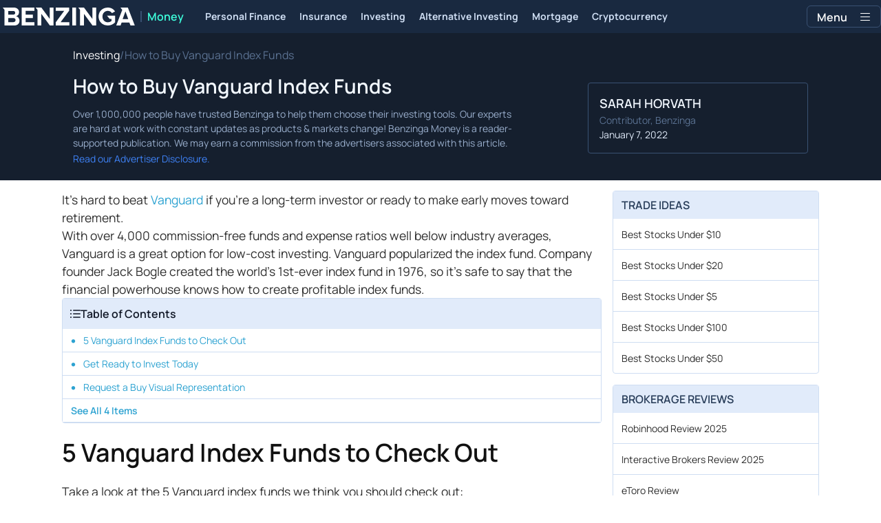

--- FILE ---
content_type: text/html; charset=utf-8
request_url: https://www.benzinga.com/money/how-to-buy-vanguard-index-funds
body_size: 45376
content:
<!DOCTYPE html><html lang="en" style="overflow-y:scroll"><head><meta charSet="utf-8" data-next-head=""/><meta name="viewport" content="width=device-width" data-next-head=""/><script async="" src="//static.chartbeat.com/js/chartbeat_mab.js"></script><title data-next-head="">How to Buy Vanguard Index Funds in 2026 • Benzinga</title><meta content="Copyright Benzinga. All rights reserved." name="copyright" data-next-head=""/><link href="https://cdnwp-s3.benzinga.com/wp-content/uploads/2018/10/10170844/Film-Bud-3-768x495.jpg?width=1200&amp;height=800&amp;fit=crop" rel="image_src" data-next-head=""/><meta content="Take a look at Vanguard Index Funds in 2026. Index funds offer long-term investment opportunity if you&#x27;re near retirement." name="description" data-next-head=""/><link href="https://www.benzinga.com/money/how-to-buy-vanguard-index-funds" rel="canonical" data-next-head=""/><meta content="Sarah Horvath" name="author" data-next-head=""/><link color="#1177BA" href="/next-assets/images/safari-pinned-tab.svg" rel="mask-icon" data-next-head=""/><link href="/next-assets/images/apple-touch-icon.png" rel="apple-touch-icon" sizes="180x180" data-next-head=""/><link href="/next-assets/images/favicon-32x32.png" rel="icon" sizes="32x32" type="image/png" data-next-head=""/><link href="/next-assets/images/favicon-16x16.png" rel="icon" sizes="16x16" type="image/png" data-next-head=""/><link href="/next-assets/site.webmanifest" rel="manifest" data-next-head=""/><link color="#5bbad5" href="/next-assets/images/safari-pinned-tab.svg" rel="mask-icon" data-next-head=""/><meta content="#2d89ef" name="msapplication-TileColor" data-next-head=""/><meta content="#ffffff" name="theme-color" data-next-head=""/><meta content="159483118580" property="fb:app_id" data-next-head=""/><link href="https://feeds.benzinga.com/benzinga" rel="alternate" title="Benzinga" type="application/rss+xml" data-next-head="" /><meta content="https://www.benzinga.com/money/how-to-buy-vanguard-index-funds" name="syndication-source" data-next-head=""/><meta content="summary" name="twitter:card" data-next-head=""/><meta content="@benzinga" name="twitter:site" data-next-head=""/><meta content="How to Buy Vanguard Index Funds in 2026 • Benzinga" name="twitter:title" data-next-head=""/><meta content="Take a look at Vanguard Index Funds in 2026. Index funds offer long-term investment opportunity if you&#x27;re near retirement." name="twitter:description" data-next-head=""/><meta content="https://cdnwp-s3.benzinga.com/wp-content/uploads/2018/10/10170844/Film-Bud-3-768x495.jpg?width=1200&amp;height=800&amp;fit=crop" name="twitter:image:src" data-next-head=""/><meta content="Benzinga" property="og:site_name" data-next-head=""/><meta content="https://www.benzinga.com/money/how-to-buy-vanguard-index-funds" property="og:url" data-next-head=""/><meta content="How to Buy Vanguard Index Funds in 2026 • Benzinga" property="og:title" data-next-head=""/><meta content="article" property="og:type" data-next-head=""/><meta content="Take a look at Vanguard Index Funds in 2026. Index funds offer long-term investment opportunity if you&#x27;re near retirement." property="og:description" data-next-head=""/><meta content="https://cdnwp-s3.benzinga.com/wp-content/uploads/2018/10/10170844/Film-Bud-3-768x495.jpg?width=1200&amp;height=800&amp;fit=crop" property="og:image" data-next-head=""/><meta content="image/jpeg" property="og:image:type" data-next-head=""/><meta content="1200" property="og:image:width" data-next-head=""/><meta content="630" property="og:image:height" data-next-head=""/><meta content="app-id=688949481, app-argument=https://itunes.apple.com/us/app/id688949481" name="apple-itunes-app" property="Benzinga for iOS" data-next-head=""/><meta content="yes" name="mobile-web-app-capable" data-next-head=""/><meta content="black" name="apple-mobile-web-app-status-bar-style" data-next-head=""/><meta content="max-image-preview:large" name="robots" data-next-head=""/><link href="/manifest.json" rel="manifest" data-next-head=""/><meta content="648186192" property="fb:admins" data-next-head=""/><meta content="B01B3489A33F83DDA4083E88C260097C" name="msvalidate.01" data-next-head=""/><meta content="84f3b1552db5dfbe" name="y_key" data-next-head=""/><meta content="101a0095-334d-4935-b87e-0e8fc771214e" name="fo-verify" data-next-head=""/><meta content="English" name="language" data-next-head=""/><link href="https://www.benzinga.com/money/how-to-buy-vanguard-index-funds" hrefLang="x-default" rel="alternate" data-next-head=""/><link href="https://www.benzinga.com/money/how-to-buy-vanguard-index-funds" hrefLang="en" rel="alternate" data-next-head=""/><link as="script" href="https://static.chartbeat.com/js/chartbeat.js" rel="preload"/><link rel="preload" href="/money-build/_next/static/media/af45276ac0342444-s.p.woff2" as="font" type="font/woff2" crossorigin="anonymous" data-next-font="size-adjust"/><link rel="preload" href="/money-build/_next/static/media/6fdd390c5a349330-s.p.woff2" as="font" type="font/woff2" crossorigin="anonymous" data-next-font="size-adjust"/><link rel="preload" href="/money-build/_next/static/media/33a31a2ac7b3f649-s.p.woff2" as="font" type="font/woff2" crossorigin="anonymous" data-next-font="size-adjust"/><link rel="preload" href="/money-build/_next/static/media/ae91174a65cf5fa0-s.p.woff2" as="font" type="font/woff2" crossorigin="anonymous" data-next-font="size-adjust"/><link rel="preload" href="/money-build/_next/static/media/cc0e4e1d63f725a6-s.p.woff2" as="font" type="font/woff2" crossorigin="anonymous" data-next-font="size-adjust"/><link rel="preload" href="/money-build/_next/static/media/2793745ad926fd24-s.p.woff2" as="font" type="font/woff2" crossorigin="anonymous" data-next-font="size-adjust"/><link rel="preload" href="/money-build/_next/static/css/5afd66288847b6b9.css" as="style"/><link rel="preload" href="/money-build/_next/static/css/25b064226b9b17de.css" as="style"/><link rel="preload" href="/money-build/_next/static/css/5564071c339cc4d8.css" as="style"/><script type="application/ld+json" data-next-head="">{ "@context": "http://schema.org", "@type": "Article", "publisher": {"@type":"Organization","logo":{"@type":"ImageObject","url":"/next-assets/images/schema-publisher-logo-benzinga.png"},"name":"Benzinga","url":"https://www.benzinga.com"}, "mainEntityOfPage": { "@type": "WebPage", "@id": "https://www.benzinga.com/money/how-to-buy-vanguard-index-funds" }, "headline": "How to Buy Vanguard Index Funds in 2026 • Benzinga", "url": "https://www.benzinga.com/money/how-to-buy-vanguard-index-funds", "dateCreated": "2022-01-06T22:08:00.000-05:00", "datePublished": "2022-01-06T22:08:00.000-05:00", "dateModified": "2022-01-07T07:40:11.000-05:00", "creator": { "@type": "Person", "name": "Sarah Horvath" }, "author": { "@type": "Person", "name": "Sarah Horvath" }, "description": "Take a look at Vanguard Index Funds in 2026. Index funds offer long-term investment opportunity if you're near retirement.", "keywords": [], "mentions": [], "image": "https://cdnwp-s3.benzinga.com/wp-content/uploads/2018/10/10170844/Film-Bud-3-768x495.jpg?width=1200&height=800&fit=crop" }</script><script type="application/ld+json" data-next-head="">{ "@context": "http://schema.org", "@type": "NewsMediaOrganization", "name": "Benzinga", "email": "info@benzinga.com", "legalName": "Benzinga", "telephone": "877-440-9464", "url": "https://www.benzinga.com/", "logo": "/next-assets/images/schema-publisher-logo-benzinga.png", "image": "/next-assets/images/benzinga-schema-image-default.png", "address": { "@type": "PostalAddress", "addressLocality": "Detroit", "addressRegion": "MI", "postalCode": "48226", "streetAddress": "1 Campus Martius Suite 200", "addressCountry": "US" }, "sameAs": [ "https://www.facebook.com/pages/Benzingacom/159483118580?v=app_7146470109", "https://twitter.com/benzinga", "https://www.linkedin.com/company/benzinga", "https://plus.google.com/108838891574408087738/posts", "https://www.youtube.com/user/BenzingaTV" ], "brand": [ { "@type": "Brand", "name": "PreMarket Playbook", "url": "https://www.benzinga.com/premarket" }, { "@type": "Brand", "name": "Benzinga Markets", "url": "https://www.benzinga.com/markets/" }, { "@type": "Brand", "name": "Benzinga Pro", "url": "https://pro.benzinga.com/" }, { "@type": "Brand", "name": "Benzinga Cloud: Data & APIs", "url": "https://www.benzinga.com/apis" }, { "@type": "Brand", "name": "Benzinga Events", "url": "https://www.benzinga.com/events" }, { "@type": "Brand", "name": "Benzinga Money", "url": "https://www.benzinga.com/money/" } ] }</script><script id="voice-search-schema" type="application/ld+json" data-next-head="">{"@context":"https://schema.org/","@type":"WebPage","name":"Benzinga","speakable":{"@type":"SpeakableSpecification","xpath":["/html/head/title","/html/head/meta[@name='description']/@content"]},"url":"https://www.benzinga.com/"}</script><script id="sitelink-search-schema" type="application/ld+json" data-next-head="">{"@context":"https://schema.org/","@type":"WebSite","name":"Benzinga","potentialAction":{"@type":"SearchAction","query-input":"required name=search_term_string","target":"https://www.benzinga.com/search/fast?cx={search_term_string}"},"url":"https://www.benzinga.com/"}</script><script id="navigation-header-schema" type="application/ld+json" data-next-head="">{"@context":"https://schema.org","@type":"SiteNavigationElement","Name":["Personal Finance","Insurance","Investing","Alternative Investing","Mortgage","Cryptocurrency"],"Url":["https://www.benzinga.com/money/personal-finance","https://www.benzinga.com/money/insurance","https://www.benzinga.com/money/investing","https://www.benzinga.com/money/alternative-investing","https://www.benzinga.com/money/mortgages","https://www.benzinga.com/money/crypto"]}</script><script id="breadcrumb-schema" type="application/ld+json" data-next-head="">{"@context":"https://schema.org/","@type":"BreadcrumbList","itemListElement":[{"@type":"ListItem","item":{"@id":"https://www.benzinga.com/money/investing","@type":"WebPage","name":"Investing","url":"https://www.benzinga.com/money/investing"},"position":1},{"@type":"ListItem","item":{"@id":"https://www.benzinga.com/money/how-to-buy-vanguard-index-funds","@type":"WebPage","name":"How to Buy Vanguard Index Funds","url":"https://www.benzinga.com/money/how-to-buy-vanguard-index-funds"},"position":2}]}</script><script id="yoast-schema-graph-schema" type="application/ld+json" data-next-head="">{"@context":"https://schema.org","@graph":[{"@id":"https://www.benzinga.com/money/how-to-buy-vanguard-index-funds/#howto-1","@type":"HowTo","description":"","inLanguage":"en-US","mainEntityOfPage":{"@id":"https://www.benzinga.com/money/how-to-buy-vanguard-index-funds/#article"},"name":"How to Buy Vanguard Index Funds","step":[{"@type":"HowToStep","itemListElement":[{"@type":"HowToDirection","text":"If you're not investing though a<a href=\"https://www.benzinga.com/money/roth-ira-vs-401k/\"> company-sponsored 401(k),</a> the best way to invest in Vanguard's offerings is to invest <strong>directly <a href=\"http://vanguard.com\">though Vanguard's site</a></strong>.<br/><br/>Choose the type of account you're interested in (Vanguard currently supports multiple types of retirement accounts, ranging from traditional and <a href=\"https://www.benzinga.com/money/roth-ira-vs-traditional-ira/\">Roth IRAs to SEP IRAs</a>) and open an account.<br/><br/>You'll <strong>need your personal and banking information handy</strong>, and you can open an account in as little as half an hour. There are no account minimums required to open a Vanguard account, though many of Vanguard’s index funds add a minimum investment amount."}],"name":"<strong>Open an account with Vanguard</strong>","url":"https://www.benzinga.com/money/how-to-buy-vanguard-index-fundshow-to-step-1621537524688"},{"@type":"HowToStep","itemListElement":[{"@type":"HowToDirection","text":"After you've opened an account, you'll need to link your bank account to your Vanguard profile. Enter your <strong>bank account number</strong>, your<strong> bank's unique</strong> <strong>routing number</strong> and select whether the account is a checking or other bank account.<br/><br/>Over the course of the next week, Vanguard will have you <strong>verify your bank information</strong>. Vanguard will make two small deposits to the linked account (both less than $1) and then immediately withdraw them.<br/><br/>Before you can purchase Vanguard equities, you'll need to <strong>confirm that you've linked the correct account by entering the amount</strong> in cents that Vanguard deposited to your account. This process can take a few days, so don't panic and assume that you've entered the information incorrectly if you don't immediately see the micro-deposits in your account."}],"name":"<strong>Link your banking information</strong>","url":"https://www.benzinga.com/money/how-to-buy-vanguard-index-fundshow-to-step-1621537562518"},{"@type":"HowToStep","itemListElement":[{"@type":"HowToDirection","text":"After you've confirmed your banking information, you're ready to buy! To get started, click on the link titled \"Buy and Sell\" and click \"Buy Vanguard Funds\" to be redirected to <a href=\"https://www.benzinga.com/money/how-to-open-a-vanguard-account/\">Vanguard's buying page</a>.<br/><br/>If you’ve never purchased a Vanguard index fund holding before, you’ll need to <strong>search for the fund you’re looking for</strong>.<br/><br/>Click the tab titled “Add another Vanguard mutual fund” and enter the ticker, name or symbol of the fund you’re looking to invest in. If you choose to invest in this fund again, it will appear automatically on the buy page (like the “500 Index” seen on the example) and you won’t have to search. Enter the amount of money you'd like to invest in dollars, and click \"continue.\"<br/><br/>Next, click on the dropdown funding selection and choose the banking information that you confirmed in step 2. You can also add a new bank account from this page. Click “continue,” <strong>double-check that the information shown is correct, and initiate the buy</strong>.<br/><br/>Though the holdings will appear almost instantly in your Vanguard account, <strong>it may take up to 3 days to see the contribution withdrawn</strong> from your bank account.<br/> "}],"name":"<strong>Request a buy</strong>","url":"https://www.benzinga.com/money/how-to-buy-vanguard-index-fundshow-to-step-1621537619048"},{"@type":"HowToStep","itemListElement":[{"@type":"HowToDirection","text":"Vanguard deals largely in individual retirement accounts, which have an annual contribution limit of either $5,500 or $6,500, depending on your age. After you've maxed out your contribution, make sure to check back in on your money at least annually.<br/><br/>The most hands-off investors can also set regular contributions through Vanguard's site to max out their accounts without lifting a finger. <strong>Decide if you would rather manually invest your money</strong> each year (through fund diversification) <strong>or if you'd like to invest largely in 1 or 2 funds and let Vanguard take care of the heavy lifting</strong>. Either way, monitor your investments regularly and make sure everything looks correct on your bank's end."}],"name":"<strong>Check back in on your account at least annually</strong>","url":"https://www.benzinga.com/money/how-to-buy-vanguard-index-fundshow-to-step-1621537952625"}]}]}</script><script data-nscript="beforeInteractive" id="chartbeat">
  (function() {
    var pageDomain = window.location.hostname || "";

    // Check if current domain is a test domain
    if (pageDomain === "" || pageDomain.includes("zingbot") || pageDomain.includes("local.") || pageDomain.includes("bzsbx.") || pageDomain.includes("moneysbx.")) {
      pageDomain = 'zingbot.bz';
    } else if('money.benzinga.com' === '') {
      pageDomain = pageDomain.replace('www.', '');
    } else {
      pageDomain = 'money.benzinga.com';
    }

    var _sf_async_config = window._sf_async_config = (window._sf_async_config || {});
    _sf_async_config.uid = '2586';
    _sf_async_config.domain = pageDomain;
    _sf_async_config.useCanonical = true;
    _sf_async_config.useCanonicalDomain = false;
    _sf_async_config.sections =  'Investing, Retirement';
    _sf_async_config.authors = 'Sarah Horvath';
    _sf_async_config.flickerControl = false;

    var _cbq = window._cbq = (window._cbq || []);

    function loadChartbeat(userType) {
      _cbq.push(['_acct', userType]);

      var e = document.createElement('script');
      var n = document.getElementsByTagName('script')[0];
      e.type = 'text/javascript';
      e.async = true;
      e.src = 'https://static.chartbeat.com/js/chartbeat.js';
      n.parentNode.insertBefore(e, n);
    }
    window.loadChartbeat = loadChartbeat;
  })();
</script><style>:root, :host {
  --fa-font-solid: normal 900 1em/1 "Font Awesome 6 Free";
  --fa-font-regular: normal 400 1em/1 "Font Awesome 6 Free";
  --fa-font-light: normal 300 1em/1 "Font Awesome 6 Pro";
  --fa-font-thin: normal 100 1em/1 "Font Awesome 6 Pro";
  --fa-font-duotone: normal 900 1em/1 "Font Awesome 6 Duotone";
  --fa-font-duotone-regular: normal 400 1em/1 "Font Awesome 6 Duotone";
  --fa-font-duotone-light: normal 300 1em/1 "Font Awesome 6 Duotone";
  --fa-font-duotone-thin: normal 100 1em/1 "Font Awesome 6 Duotone";
  --fa-font-brands: normal 400 1em/1 "Font Awesome 6 Brands";
  --fa-font-sharp-solid: normal 900 1em/1 "Font Awesome 6 Sharp";
  --fa-font-sharp-regular: normal 400 1em/1 "Font Awesome 6 Sharp";
  --fa-font-sharp-light: normal 300 1em/1 "Font Awesome 6 Sharp";
  --fa-font-sharp-thin: normal 100 1em/1 "Font Awesome 6 Sharp";
  --fa-font-sharp-duotone-solid: normal 900 1em/1 "Font Awesome 6 Sharp Duotone";
  --fa-font-sharp-duotone-regular: normal 400 1em/1 "Font Awesome 6 Sharp Duotone";
  --fa-font-sharp-duotone-light: normal 300 1em/1 "Font Awesome 6 Sharp Duotone";
  --fa-font-sharp-duotone-thin: normal 100 1em/1 "Font Awesome 6 Sharp Duotone";
}

svg:not(:root).svg-inline--fa, svg:not(:host).svg-inline--fa {
  overflow: visible;
  box-sizing: content-box;
}

.svg-inline--fa {
  display: var(--fa-display, inline-block);
  height: 1em;
  overflow: visible;
  vertical-align: -0.125em;
}
.svg-inline--fa.fa-2xs {
  vertical-align: 0.1em;
}
.svg-inline--fa.fa-xs {
  vertical-align: 0em;
}
.svg-inline--fa.fa-sm {
  vertical-align: -0.0714285705em;
}
.svg-inline--fa.fa-lg {
  vertical-align: -0.2em;
}
.svg-inline--fa.fa-xl {
  vertical-align: -0.25em;
}
.svg-inline--fa.fa-2xl {
  vertical-align: -0.3125em;
}
.svg-inline--fa.fa-pull-left {
  margin-right: var(--fa-pull-margin, 0.3em);
  width: auto;
}
.svg-inline--fa.fa-pull-right {
  margin-left: var(--fa-pull-margin, 0.3em);
  width: auto;
}
.svg-inline--fa.fa-li {
  width: var(--fa-li-width, 2em);
  top: 0.25em;
}
.svg-inline--fa.fa-fw {
  width: var(--fa-fw-width, 1.25em);
}

.fa-layers svg.svg-inline--fa {
  bottom: 0;
  left: 0;
  margin: auto;
  position: absolute;
  right: 0;
  top: 0;
}

.fa-layers-counter, .fa-layers-text {
  display: inline-block;
  position: absolute;
  text-align: center;
}

.fa-layers {
  display: inline-block;
  height: 1em;
  position: relative;
  text-align: center;
  vertical-align: -0.125em;
  width: 1em;
}
.fa-layers svg.svg-inline--fa {
  transform-origin: center center;
}

.fa-layers-text {
  left: 50%;
  top: 50%;
  transform: translate(-50%, -50%);
  transform-origin: center center;
}

.fa-layers-counter {
  background-color: var(--fa-counter-background-color, #ff253a);
  border-radius: var(--fa-counter-border-radius, 1em);
  box-sizing: border-box;
  color: var(--fa-inverse, #fff);
  line-height: var(--fa-counter-line-height, 1);
  max-width: var(--fa-counter-max-width, 5em);
  min-width: var(--fa-counter-min-width, 1.5em);
  overflow: hidden;
  padding: var(--fa-counter-padding, 0.25em 0.5em);
  right: var(--fa-right, 0);
  text-overflow: ellipsis;
  top: var(--fa-top, 0);
  transform: scale(var(--fa-counter-scale, 0.25));
  transform-origin: top right;
}

.fa-layers-bottom-right {
  bottom: var(--fa-bottom, 0);
  right: var(--fa-right, 0);
  top: auto;
  transform: scale(var(--fa-layers-scale, 0.25));
  transform-origin: bottom right;
}

.fa-layers-bottom-left {
  bottom: var(--fa-bottom, 0);
  left: var(--fa-left, 0);
  right: auto;
  top: auto;
  transform: scale(var(--fa-layers-scale, 0.25));
  transform-origin: bottom left;
}

.fa-layers-top-right {
  top: var(--fa-top, 0);
  right: var(--fa-right, 0);
  transform: scale(var(--fa-layers-scale, 0.25));
  transform-origin: top right;
}

.fa-layers-top-left {
  left: var(--fa-left, 0);
  right: auto;
  top: var(--fa-top, 0);
  transform: scale(var(--fa-layers-scale, 0.25));
  transform-origin: top left;
}

.fa-1x {
  font-size: 1em;
}

.fa-2x {
  font-size: 2em;
}

.fa-3x {
  font-size: 3em;
}

.fa-4x {
  font-size: 4em;
}

.fa-5x {
  font-size: 5em;
}

.fa-6x {
  font-size: 6em;
}

.fa-7x {
  font-size: 7em;
}

.fa-8x {
  font-size: 8em;
}

.fa-9x {
  font-size: 9em;
}

.fa-10x {
  font-size: 10em;
}

.fa-2xs {
  font-size: 0.625em;
  line-height: 0.1em;
  vertical-align: 0.225em;
}

.fa-xs {
  font-size: 0.75em;
  line-height: 0.0833333337em;
  vertical-align: 0.125em;
}

.fa-sm {
  font-size: 0.875em;
  line-height: 0.0714285718em;
  vertical-align: 0.0535714295em;
}

.fa-lg {
  font-size: 1.25em;
  line-height: 0.05em;
  vertical-align: -0.075em;
}

.fa-xl {
  font-size: 1.5em;
  line-height: 0.0416666682em;
  vertical-align: -0.125em;
}

.fa-2xl {
  font-size: 2em;
  line-height: 0.03125em;
  vertical-align: -0.1875em;
}

.fa-fw {
  text-align: center;
  width: 1.25em;
}

.fa-ul {
  list-style-type: none;
  margin-left: var(--fa-li-margin, 2.5em);
  padding-left: 0;
}
.fa-ul > li {
  position: relative;
}

.fa-li {
  left: calc(-1 * var(--fa-li-width, 2em));
  position: absolute;
  text-align: center;
  width: var(--fa-li-width, 2em);
  line-height: inherit;
}

.fa-border {
  border-color: var(--fa-border-color, #eee);
  border-radius: var(--fa-border-radius, 0.1em);
  border-style: var(--fa-border-style, solid);
  border-width: var(--fa-border-width, 0.08em);
  padding: var(--fa-border-padding, 0.2em 0.25em 0.15em);
}

.fa-pull-left {
  float: left;
  margin-right: var(--fa-pull-margin, 0.3em);
}

.fa-pull-right {
  float: right;
  margin-left: var(--fa-pull-margin, 0.3em);
}

.fa-beat {
  animation-name: fa-beat;
  animation-delay: var(--fa-animation-delay, 0s);
  animation-direction: var(--fa-animation-direction, normal);
  animation-duration: var(--fa-animation-duration, 1s);
  animation-iteration-count: var(--fa-animation-iteration-count, infinite);
  animation-timing-function: var(--fa-animation-timing, ease-in-out);
}

.fa-bounce {
  animation-name: fa-bounce;
  animation-delay: var(--fa-animation-delay, 0s);
  animation-direction: var(--fa-animation-direction, normal);
  animation-duration: var(--fa-animation-duration, 1s);
  animation-iteration-count: var(--fa-animation-iteration-count, infinite);
  animation-timing-function: var(--fa-animation-timing, cubic-bezier(0.28, 0.84, 0.42, 1));
}

.fa-fade {
  animation-name: fa-fade;
  animation-delay: var(--fa-animation-delay, 0s);
  animation-direction: var(--fa-animation-direction, normal);
  animation-duration: var(--fa-animation-duration, 1s);
  animation-iteration-count: var(--fa-animation-iteration-count, infinite);
  animation-timing-function: var(--fa-animation-timing, cubic-bezier(0.4, 0, 0.6, 1));
}

.fa-beat-fade {
  animation-name: fa-beat-fade;
  animation-delay: var(--fa-animation-delay, 0s);
  animation-direction: var(--fa-animation-direction, normal);
  animation-duration: var(--fa-animation-duration, 1s);
  animation-iteration-count: var(--fa-animation-iteration-count, infinite);
  animation-timing-function: var(--fa-animation-timing, cubic-bezier(0.4, 0, 0.6, 1));
}

.fa-flip {
  animation-name: fa-flip;
  animation-delay: var(--fa-animation-delay, 0s);
  animation-direction: var(--fa-animation-direction, normal);
  animation-duration: var(--fa-animation-duration, 1s);
  animation-iteration-count: var(--fa-animation-iteration-count, infinite);
  animation-timing-function: var(--fa-animation-timing, ease-in-out);
}

.fa-shake {
  animation-name: fa-shake;
  animation-delay: var(--fa-animation-delay, 0s);
  animation-direction: var(--fa-animation-direction, normal);
  animation-duration: var(--fa-animation-duration, 1s);
  animation-iteration-count: var(--fa-animation-iteration-count, infinite);
  animation-timing-function: var(--fa-animation-timing, linear);
}

.fa-spin {
  animation-name: fa-spin;
  animation-delay: var(--fa-animation-delay, 0s);
  animation-direction: var(--fa-animation-direction, normal);
  animation-duration: var(--fa-animation-duration, 2s);
  animation-iteration-count: var(--fa-animation-iteration-count, infinite);
  animation-timing-function: var(--fa-animation-timing, linear);
}

.fa-spin-reverse {
  --fa-animation-direction: reverse;
}

.fa-pulse,
.fa-spin-pulse {
  animation-name: fa-spin;
  animation-direction: var(--fa-animation-direction, normal);
  animation-duration: var(--fa-animation-duration, 1s);
  animation-iteration-count: var(--fa-animation-iteration-count, infinite);
  animation-timing-function: var(--fa-animation-timing, steps(8));
}

@media (prefers-reduced-motion: reduce) {
  .fa-beat,
.fa-bounce,
.fa-fade,
.fa-beat-fade,
.fa-flip,
.fa-pulse,
.fa-shake,
.fa-spin,
.fa-spin-pulse {
    animation-delay: -1ms;
    animation-duration: 1ms;
    animation-iteration-count: 1;
    transition-delay: 0s;
    transition-duration: 0s;
  }
}
@keyframes fa-beat {
  0%, 90% {
    transform: scale(1);
  }
  45% {
    transform: scale(var(--fa-beat-scale, 1.25));
  }
}
@keyframes fa-bounce {
  0% {
    transform: scale(1, 1) translateY(0);
  }
  10% {
    transform: scale(var(--fa-bounce-start-scale-x, 1.1), var(--fa-bounce-start-scale-y, 0.9)) translateY(0);
  }
  30% {
    transform: scale(var(--fa-bounce-jump-scale-x, 0.9), var(--fa-bounce-jump-scale-y, 1.1)) translateY(var(--fa-bounce-height, -0.5em));
  }
  50% {
    transform: scale(var(--fa-bounce-land-scale-x, 1.05), var(--fa-bounce-land-scale-y, 0.95)) translateY(0);
  }
  57% {
    transform: scale(1, 1) translateY(var(--fa-bounce-rebound, -0.125em));
  }
  64% {
    transform: scale(1, 1) translateY(0);
  }
  100% {
    transform: scale(1, 1) translateY(0);
  }
}
@keyframes fa-fade {
  50% {
    opacity: var(--fa-fade-opacity, 0.4);
  }
}
@keyframes fa-beat-fade {
  0%, 100% {
    opacity: var(--fa-beat-fade-opacity, 0.4);
    transform: scale(1);
  }
  50% {
    opacity: 1;
    transform: scale(var(--fa-beat-fade-scale, 1.125));
  }
}
@keyframes fa-flip {
  50% {
    transform: rotate3d(var(--fa-flip-x, 0), var(--fa-flip-y, 1), var(--fa-flip-z, 0), var(--fa-flip-angle, -180deg));
  }
}
@keyframes fa-shake {
  0% {
    transform: rotate(-15deg);
  }
  4% {
    transform: rotate(15deg);
  }
  8%, 24% {
    transform: rotate(-18deg);
  }
  12%, 28% {
    transform: rotate(18deg);
  }
  16% {
    transform: rotate(-22deg);
  }
  20% {
    transform: rotate(22deg);
  }
  32% {
    transform: rotate(-12deg);
  }
  36% {
    transform: rotate(12deg);
  }
  40%, 100% {
    transform: rotate(0deg);
  }
}
@keyframes fa-spin {
  0% {
    transform: rotate(0deg);
  }
  100% {
    transform: rotate(360deg);
  }
}
.fa-rotate-90 {
  transform: rotate(90deg);
}

.fa-rotate-180 {
  transform: rotate(180deg);
}

.fa-rotate-270 {
  transform: rotate(270deg);
}

.fa-flip-horizontal {
  transform: scale(-1, 1);
}

.fa-flip-vertical {
  transform: scale(1, -1);
}

.fa-flip-both,
.fa-flip-horizontal.fa-flip-vertical {
  transform: scale(-1, -1);
}

.fa-rotate-by {
  transform: rotate(var(--fa-rotate-angle, 0));
}

.fa-stack {
  display: inline-block;
  vertical-align: middle;
  height: 2em;
  position: relative;
  width: 2.5em;
}

.fa-stack-1x,
.fa-stack-2x {
  bottom: 0;
  left: 0;
  margin: auto;
  position: absolute;
  right: 0;
  top: 0;
  z-index: var(--fa-stack-z-index, auto);
}

.svg-inline--fa.fa-stack-1x {
  height: 1em;
  width: 1.25em;
}
.svg-inline--fa.fa-stack-2x {
  height: 2em;
  width: 2.5em;
}

.fa-inverse {
  color: var(--fa-inverse, #fff);
}

.sr-only,
.fa-sr-only {
  position: absolute;
  width: 1px;
  height: 1px;
  padding: 0;
  margin: -1px;
  overflow: hidden;
  clip: rect(0, 0, 0, 0);
  white-space: nowrap;
  border-width: 0;
}

.sr-only-focusable:not(:focus),
.fa-sr-only-focusable:not(:focus) {
  position: absolute;
  width: 1px;
  height: 1px;
  padding: 0;
  margin: -1px;
  overflow: hidden;
  clip: rect(0, 0, 0, 0);
  white-space: nowrap;
  border-width: 0;
}

.svg-inline--fa .fa-primary {
  fill: var(--fa-primary-color, currentColor);
  opacity: var(--fa-primary-opacity, 1);
}

.svg-inline--fa .fa-secondary {
  fill: var(--fa-secondary-color, currentColor);
  opacity: var(--fa-secondary-opacity, 0.4);
}

.svg-inline--fa.fa-swap-opacity .fa-primary {
  opacity: var(--fa-secondary-opacity, 0.4);
}

.svg-inline--fa.fa-swap-opacity .fa-secondary {
  opacity: var(--fa-primary-opacity, 1);
}

.svg-inline--fa mask .fa-primary,
.svg-inline--fa mask .fa-secondary {
  fill: black;
}</style><link rel="stylesheet" href="/money-build/_next/static/css/5afd66288847b6b9.css" data-n-g=""/><link rel="stylesheet" href="/money-build/_next/static/css/25b064226b9b17de.css"/><link rel="stylesheet" href="/money-build/_next/static/css/5564071c339cc4d8.css" data-n-p=""/><noscript data-n-css=""></noscript><script defer="" noModule="" src="/money-build/_next/static/chunks/polyfills-42372ed130431b0a.js"></script><script src="/money-build/_next/static/chunks/webpack-22dd9e6b7b3e0223.js" defer=""></script><script src="/money-build/_next/static/chunks/framework-760a46c2ae21f28a.js" defer=""></script><script src="/money-build/_next/static/chunks/main-e8c90d226b071ef7.js" defer=""></script><script src="/money-build/_next/static/chunks/pages/_app-b4cbc62675b8fb3d.js" defer=""></script><script src="/money-build/_next/static/chunks/278aa4fa-38513ed0ac21b94f.js" defer=""></script><script src="/money-build/_next/static/chunks/2c25ec24-e23c77a946155ce4.js" defer=""></script><script src="/money-build/_next/static/chunks/8184b75a-bdbe80f3d1e8bd38.js" defer=""></script><script src="/money-build/_next/static/chunks/2f7fae10-6c72822df15a65eb.js" defer=""></script><script src="/money-build/_next/static/chunks/e909c55d-dee22e7958934864.js" defer=""></script><script src="/money-build/_next/static/chunks/ae9cca2d-4ed4165eb8d235e1.js" defer=""></script><script src="/money-build/_next/static/chunks/9b6c5ff0-191e1794a60fb5d8.js" defer=""></script><script src="/money-build/_next/static/chunks/e296efd9-b8de4dead7dbeded.js" defer=""></script><script src="/money-build/_next/static/chunks/71048281-149864f3638ef46e.js" defer=""></script><script src="/money-build/_next/static/chunks/da690673-1bbecafd844efe3b.js" defer=""></script><script src="/money-build/_next/static/chunks/9153-a3097d59d8f09f8b.js" defer=""></script><script src="/money-build/_next/static/chunks/9354-664da2684d607f67.js" defer=""></script><script src="/money-build/_next/static/chunks/4713-d3480114bc02cb12.js" defer=""></script><script src="/money-build/_next/static/chunks/1071-bbcccfbcbaf14e6e.js" defer=""></script><script src="/money-build/_next/static/chunks/3309-ef9962db82add6c1.js" defer=""></script><script src="/money-build/_next/static/chunks/6509-5d460355793b8aac.js" defer=""></script><script src="/money-build/_next/static/chunks/932-394df42519f91ce0.js" defer=""></script><script src="/money-build/_next/static/chunks/7557-68c1a10ce3885bcd.js" defer=""></script><script src="/money-build/_next/static/chunks/pages/%5B...slug%5D-8c53f395c8c6df7e.js" defer=""></script><script src="/money-build/_next/static/CQC79y8_x6sk7YlDC_95-/_buildManifest.js" defer=""></script><script src="/money-build/_next/static/CQC79y8_x6sk7YlDC_95-/_ssgManifest.js" defer=""></script><style data-styled="" data-styled-version="6.1.18">.gGbrEx{margin-top:0;padding-top:10px;font-size:12px;line-height:21px;text-decoration:none;}/*!sc*/
data-styled.g43[id="sc-fIQtvO"]{content:"gGbrEx,"}/*!sc*/
.egmuyr{transition:color 0.2s cubic-bezier(0.25, 0.46, 0.45, 0.94),color 0.2s ease;text-decoration:none;}/*!sc*/
data-styled.g44[id="sc-kDXjwZ"]{content:"egmuyr,"}/*!sc*/
.gsrFtc.button-wrapper{border-radius:6px;overflow:hidden;display:flex;align-items:center;justify-content:center;width:140px;-webkit-transition:all 200ms ease;transition:all 200ms ease;height:50px;box-sizing:border-box;}/*!sc*/
data-styled.g45[id="sc-oDVYc"]{content:"gsrFtc,"}/*!sc*/
.gPDZld{display:flex;justify-content:center;align-items:center;width:40px;height:40px;border-radius:0.25rem;font-size:30px;-webkit-transition:color 200ms cubic-bezier(0.25, 0.46, 0.45, 0.94),color 200ms ease;transition:opacity 0.3s ease;}/*!sc*/
.gPDZld:hover{opacity:0.8;}/*!sc*/
data-styled.g47[id="sc-UqUTu"]{content:"gPDZld,"}/*!sc*/
.fPwtrW.footer-row{display:grid;grid-template-columns:repeat(auto-fit, 300px);width:70%;margin:auto;justify-content:center;margin-top:3rem;padding-top:0.5rem;padding-bottom:1rem;}/*!sc*/
@media screen and (min-width: 480px){.fPwtrW.footer-row{justify-content:flex-start;width:80%;}}/*!sc*/
@media screen and (min-width: 768px){.fPwtrW.footer-row{grid-template-columns:repeat(auto-fit, 250px);grid-gap:30px;width:70%;justify-content:center;}}/*!sc*/
@media screen and (min-width: 1024px){.fPwtrW.footer-row{grid-template-columns:repeat(auto-fit, 300px);grid-gap:0;width:85%;justify-content:center;}}/*!sc*/
data-styled.g49[id="sc-eRJQtA"]{content:"fPwtrW,"}/*!sc*/
.MGGSW{margin:auto;}/*!sc*/
.MGGSW ul{list-style:none;flex-wrap:wrap;justify-content:center;display:flex;align-items:center;padding:0;}/*!sc*/
.MGGSW ul li{font-size:16px;margin:0 15px;font-family:Arial,sans-serif;}/*!sc*/
.MGGSW ul li >a{color:#b3b3b3;text-decoration:none;transition:all 0.3s ease;}/*!sc*/
.MGGSW ul li >a:hover{color:#ffffff;padding-left:5px;}/*!sc*/
data-styled.g50[id="sc-bFwXsg"]{content:"MGGSW,"}/*!sc*/
.glmYly{display:flex;flex-direction:column;text-align:left;padding:0 12px;margin-bottom:2rem;}/*!sc*/
@media screen and (min-width: 768px){.glmYly{max-width:300px;}}/*!sc*/
@media screen and (max-width: 1024px){.glmYly{width:300px;}}/*!sc*/
.glmYly h3,.glmYly >div:first-child,.glmYly .about-bz{display:flex;font-family:Arial,sans-serif;color:#ffffff;font-size:19.2px;font-weight:600;margin:0;margin-bottom:24px;position:relative;}/*!sc*/
@media screen and (min-width: 480px){.glmYly h3,.glmYly >div:first-child,.glmYly .about-bz{margin-top:0;}}/*!sc*/
@media screen and (min-width: 768px){.glmYly h3,.glmYly >div:first-child,.glmYly .about-bz{font-size:19.2px;}}/*!sc*/
.glmYly h3::after,.glmYly >div:first-child::after,.glmYly .about-bz::after{content:'';position:absolute;left:0;bottom:-10px;width:50px;height:2px;background-color:#0052cc;}/*!sc*/
.glmYly .about-bz{margin-top:30px;margin-right:0px;margin-left:0px;margin-bottom:24px;}/*!sc*/
.glmYly ul{list-style:none;padding:0;}/*!sc*/
.glmYly ul li{font-size:16px;font-family:Arial,sans-serif;transition:all 0.3s ease;}/*!sc*/
.glmYly ul li:hover{padding-left:5px;}/*!sc*/
.glmYly ul li >a{color:#b3b3b3;text-decoration:none;}/*!sc*/
.glmYly ul li >a:hover{color:#ffffff;}/*!sc*/
data-styled.g51[id="sc-fUPiRJ"]{content:"glmYly,"}/*!sc*/
.iTsNyT{font-size:14px;color:#192940;font-weight:600;display:inline-flex;text-decoration:none;align-items:center;justify-content:center;line-height:1rem;background:#ffffff;box-shadow:0 1px 2px 0 rgba(0, 0, 0, 0.05);border:solid 1px #E1EBFA;border-radius:4px;padding-top:0.5rem;padding-bottom:0.5rem;padding-left:0.75rem;padding-right:0.75rem;transition:0.25s background-color ease-in-out,0.25s color ease-in-out,0.25s border-color ease-in-out;}/*!sc*/
.iTsNyT >span{display:contents;}/*!sc*/
.iTsNyT.sm{padding-left:0.35rem;padding-right:0.35rem;width:auto;height:24px;font-size:0.75rem;border-radius:0.25rem;}/*!sc*/
.iTsNyT.lg{height:56px;padding:1rem 2.5rem;font-weight:700;font-size:1rem;line-height:1.25rem;}/*!sc*/
.iTsNyT.fusion-md{height:40px;padding:0 1rem;font-weight:700;flex-shrink:0;}/*!sc*/
.iTsNyT:focus{outline:none;}/*!sc*/
.iTsNyT.danger{color:#c81e1e;border:solid 1px #f98080;background:#fdf2f2;}/*!sc*/
.iTsNyT.danger:hover{background:#fde8e8;}/*!sc*/
.iTsNyT.flat{color:#395173;border:solid 1px #E1EBFA;background:transparent;}/*!sc*/
.iTsNyT.danger-filled{color:#ffffff;border:solid 1px #e02424;background:#e02424;}/*!sc*/
.iTsNyT.danger-filled:hover{background:#f05252;}/*!sc*/
.iTsNyT.primary{color:#1a56db;border:solid 1px #3f83f8;background:#c3ddfd;}/*!sc*/
.iTsNyT.primary:hover{background:#a4cafe;}/*!sc*/
.iTsNyT.success-filled{color:#ffffff;border:solid 1px #0e9f6e;background:#0e9f6e;}/*!sc*/
.iTsNyT.success-filled:hover{background:#31c48d;}/*!sc*/
.iTsNyT.success{color:#046c4e;border:solid 1px #0e9f6e;background:#bcf0da;}/*!sc*/
.iTsNyT.success:hover{background:#84e1bc;}/*!sc*/
.iTsNyT.warning{color:#b43403;border:solid 1px #ff5a1f;background:#fcd9bd;}/*!sc*/
.iTsNyT.warning:hover{background:#fdba8c;}/*!sc*/
.iTsNyT.full{width:100%;display:inherit;}/*!sc*/
.iTsNyT.full span{width:100%;text-align:center;}/*!sc*/
.iTsNyT.cta{background-color:#002d45;color:#ffffff;height:2.5rem;letter-spacing:0.1em;text-transform:uppercase;width:100%;}/*!sc*/
.iTsNyT.cta:hover{background-color:rgb(217, 105, 0);box-shadow:0 4px 6px -1px rgba(0, 0, 0, 0.1),0 2px 4px -1px rgba(0, 0, 0, 0.06);position:relative;bottom:2px;}/*!sc*/
.iTsNyT.flat-orange{color:#ffffff;border:solid 1px #ff5a1f;background:#ff5a1f;}/*!sc*/
.iTsNyT.flat-orange:hover{background:#d03801;}/*!sc*/
.iTsNyT.flat-black{color:#ffffff;border:solid 1px #000000;background:#000000;transition:0.2s;}/*!sc*/
.iTsNyT.flat-black:hover{background:#ffffff;color:#000000;}/*!sc*/
.iTsNyT.flat-gray{color:#ffffff;border:solid 1px #5B7292;background:#5B7292;transition:0.2s;}/*!sc*/
.iTsNyT.flat-gray:hover{background:#ffffff;color:#000000;}/*!sc*/
.iTsNyT.light-gray{color:#000000;border:solid 1px #CEDDF2;background:#CEDDF2;transition:0.2s;}/*!sc*/
.iTsNyT.light-gray:hover{background:#B8CBE6;color:#000000;}/*!sc*/
.iTsNyT.flat-blue{color:#ffffff;border:solid 1px #3f83f8;background:#3f83f8;}/*!sc*/
.iTsNyT.flat-blue:hover{background:#1c64f2;}/*!sc*/
.iTsNyT.dark-blue{color:#ffffff;border:solid 1px #233876;background:#233876;}/*!sc*/
.iTsNyT.dark-blue:hover{background:#1e429f;}/*!sc*/
.iTsNyT.flat-light-blue{color:#3f83f8;border:solid 1px #e1effe;background:#e1effe;}/*!sc*/
.iTsNyT.flat-light-blue:hover{background:#c3ddfd;}/*!sc*/
.iTsNyT.flat-light-blue-outlined{color:#3f83f8;border:solid 1px #CEDDF2;background:#e1effe;box-shadow:unset;}/*!sc*/
.iTsNyT.flat-light-blue-outlined:hover{background:#c3ddfd;}/*!sc*/
.iTsNyT.flat-red{color:#ffffff;border:solid 1px #f05252;background:#f05252;}/*!sc*/
.iTsNyT.flat-red:hover{background:#e02424;}/*!sc*/
.iTsNyT.flat-ind-blue{color:#ffffff;border:solid 1px #24344F;background:#24344F;}/*!sc*/
.iTsNyT.flat-ind-blue:hover{background:#24344F;}/*!sc*/
.iTsNyT.white-outline{background:rgba(26, 121, 255, 0.05);border:1px solid #ffffff;color:#ffffff;}/*!sc*/
.iTsNyT.white-outline:hover{background:rgba(210, 210, 210, 0.1);}/*!sc*/
.iTsNyT.fusion-outline{background:rgba(26, 121, 255, 0.05);border:1px solid rgba(26, 121, 255, 0.75);color:#3f83f8;}/*!sc*/
.iTsNyT.fusion-outline:hover{background:rgba(26, 121, 255, 0.1);}/*!sc*/
.iTsNyT.fusion-secondary{background:#E1EBFA;border:0;color:#3f83f8;}/*!sc*/
.iTsNyT.fusion-secondary:hover{background:rgba(26, 121, 255, 0.1);}/*!sc*/
.iTsNyT.fusion-white{background:#ffffff;color:#3f83f8;border:none;}/*!sc*/
.iTsNyT.fusion-white:hover{background:#3f83f8;color:#ffffff;}/*!sc*/
data-styled.g54[id="sc-igtioI"]{content:"iTsNyT,"}/*!sc*/
.ciycmA{line-height:48px;padding:0 10px;font-family:Manrope,Manrope-fallback,sans-serif;font-weight:bold;font-size:14px;color:#000000;height:100%;display:inline-flex;align-items:center;justify-content:center;}/*!sc*/
.ciycmA:hover{background-color:#e1effe;color:unset;}/*!sc*/
.ciycmA.trading-school{color:#298ccd!important;}/*!sc*/
@media screen and (min-width: 1292px){.ciycmA.trading-school svg{display:none;}}/*!sc*/
@media screen and (max-width: 800px){.ciycmA{color:white;width:100%;text-align:left;display:inline-flex;justify-content:start;}.ciycmA:hover{background-color:inherit;}}/*!sc*/
data-styled.g65[id="sc-dEAvcG"]{content:"ciycmA,"}/*!sc*/
.bxomOj{line-height:2em;}/*!sc*/
.bxomOj a{color:black;}/*!sc*/
.bxomOj a:hover{color:#1a56db;}/*!sc*/
data-styled.g66[id="sc-eYKLqR"]{content:"bxomOj,"}/*!sc*/
.ifSLMz{line-height:2em;}/*!sc*/
.ifSLMz a{display:block;padding:6px 12px;line-height:1.4rem;}/*!sc*/
.ifSLMz:hover{color:#1a79ff;}/*!sc*/
.ifSLMz.highlight{padding:0 5px;margin-bottom:5px;}/*!sc*/
.ifSLMz.highlight a{color:#ffffff;background-color:unset;font-weight:unset;text-align:center;}/*!sc*/
.ifSLMz.highlight:hover{color:unset;}/*!sc*/
data-styled.g67[id="sc-fYNhqQ"]{content:"ifSLMz,"}/*!sc*/
.ciXvWA.sub-group-wrapper{background-color:#ffffff;border-width:1px;border-top-width:1px;border-color:#CEDDF2;border-bottom-left-radius:2px;border-bottom-right-radius:2px;padding:8px 0;scrollbar-width:thin;max-height:calc(90vh - 100px);}/*!sc*/
.ciXvWA.sub-group-wrapper ::-webkit-scrollbar{width:6px!important;}/*!sc*/
.ciXvWA.sub-group-wrapper ::-webkit-scrollbar-track{background:#f1f1f1;}/*!sc*/
.ciXvWA.sub-group-wrapper ::-webkit-scrollbar-thumb{background:#888;}/*!sc*/
.ciXvWA.sub-group-wrapper ::-webkit-scrollbar-thumb:hover{background:#555;}/*!sc*/
data-styled.g71[id="sc-QsWun"]{content:"ciXvWA,"}/*!sc*/
.gLXGhm.secondary{position:relative;}/*!sc*/
.gLXGhm.secondary .subnav{position:absolute;right:0;top:48px;}/*!sc*/
.gLXGhm .subnav{display:none;position:absolute;z-index:2000;}/*!sc*/
.gLXGhm .subnav .third-level-menu{display:none;position:absolute;left:100%;background:#ffffff;border:1px solid #CEDDF2;border-bottom-left-radius:2px;border-bottom-right-radius:2px;height:100%;z-index:999999;overflow:auto;top:0;height:auto;min-width:160px;}/*!sc*/
.gLXGhm .subnav .more-nav-menu{position:absolute;top:50%;right:0;transform:translateY(-50%);}/*!sc*/
.gLXGhm:hover .subnav{display:block;}/*!sc*/
.gLXGhm .menu-items{padding:4px;}/*!sc*/
.gLXGhm .menu-items .dropdown-menu-item{position:relative;}/*!sc*/
.gLXGhm .menu-items .dropdown-menu-item:hover .third-level-menu{display:block;}/*!sc*/
@media screen and (max-width: 800px){.gLXGhm .subnav{display:none!important;}}/*!sc*/
data-styled.g72[id="sc-hcuDGU"]{content:"gLXGhm,"}/*!sc*/
.kFiBJn{text-align:left;}/*!sc*/
.kFiBJn.has-groups{width:480px;}/*!sc*/
.kFiBJn.has-groups.money-app{max-width:480px;width:auto;min-width:180px;}/*!sc*/
.kFiBJn.tools-group{width:720px;}/*!sc*/
.kFiBJn.tools-group .sub-group-wrapper{overflow-y:auto;}/*!sc*/
.kFiBJn.tools-group .group-list{grid-template-columns:repeat(3, minmax(0px, 1fr));}/*!sc*/
data-styled.g73[id="sc-cXudEx"]{content:"kFiBJn,"}/*!sc*/
.kAsVoQ.menu-wrapper{background-color:#033251;position:relative;width:140px;white-space:nowrap;}/*!sc*/
@media screen and (max-width: 800px){.kAsVoQ.menu-wrapper{background-color:transparent;}}/*!sc*/
@media screen and (min-width: 800px){.kAsVoQ.menu-wrapper:hover .account-menu-dropdown{display:block;box-shadow:0 1px 2px 0 rgba(0, 0, 0, 0.05);}}/*!sc*/
.kAsVoQ.menu-wrapper .menu-button{align-items:center;color:white;cursor:pointer;display:inline-flex;font-size:12px;height:32px;padding:0px 12px;}/*!sc*/
.kAsVoQ.menu-wrapper .menu-button .anticon-user{color:#1a79ff;margin-right:12px;}/*!sc*/
@media screen and (max-width: 800px){.kAsVoQ.menu-wrapper .menu-button .anticon-user{color:#a4cafe;font-size:18px;margin-right:0;}.kAsVoQ.menu-wrapper .menu-button .anticon-down{display:none;}}/*!sc*/
.kAsVoQ.menu-wrapper .account-menu-dropdown{background-color:#ffffff;border:1px solid #E1EBFA;display:none;position:absolute;width:140px;z-index:104;}/*!sc*/
@media screen and (max-width: 800px){.kAsVoQ.menu-wrapper .account-menu-dropdown{right:0px;}}/*!sc*/
.kAsVoQ.menu-wrapper .account-menu-dropdown.open{display:block;}/*!sc*/
.kAsVoQ.menu-wrapper .account-menu-dropdown .checkbox-container label{display:flex;font-size:12px;}/*!sc*/
.kAsVoQ.menu-wrapper .account-menu-item{color:#000000;cursor:pointer;font-size:12px;font-weight:700;padding:8px 12px;}/*!sc*/
.kAsVoQ.menu-wrapper .account-menu-item a{color:#000000;display:inline-flex;}/*!sc*/
.kAsVoQ.menu-wrapper .account-menu-item.benzinga-plus a{color:#ff5a1f;}/*!sc*/
.kAsVoQ.menu-wrapper .account-menu-item.benzinga-pro a{color:#1A79FF;}/*!sc*/
.kAsVoQ.menu-wrapper .account-menu-item.benzinga-edge a{color:#3f83f8;}/*!sc*/
.kAsVoQ.menu-wrapper .divider{margin:0 auto;width:85%;border-color:#CEDDF2;}/*!sc*/
.kAsVoQ.menu-wrapper .my-account-text{margin-right:14px;}/*!sc*/
@media screen and (max-width: 800px){.kAsVoQ.menu-wrapper .my-account-text{display:none;}}/*!sc*/
@media screen and (max-width: 800px){.kAsVoQ.menu-wrapper{width:3rem;}}/*!sc*/
data-styled.g77[id="sc-jyqoAZ"]{content:"kAsVoQ,"}/*!sc*/
.esJMPv.benzinga-logo{display:inline-block;}/*!sc*/
.esJMPv.benzinga-logo.desktop{width:192px;min-width:192px;max-width:192px;}/*!sc*/
.esJMPv.benzinga-logo img,.esJMPv.benzinga-logo svg{width:100%;height:100%;}/*!sc*/
data-styled.g85[id="sc-hUPhBQ"]{content:"esJMPv,"}/*!sc*/
.frnYzj{display:flex;align-items:center;margin:0 4px;padding-right:0px;width:192px;min-width:144px;}/*!sc*/
.frnYzj .benzinga-crypto-logo-wrapper{margin-bottom:-1px;}/*!sc*/
.frnYzj >a{display:inline-flex;}/*!sc*/
data-styled.g86[id="sc-hAzKxj"]{content:"frnYzj,"}/*!sc*/
.eraExz{color:#3effdc;margin-left:8px;display:flex;align-items:center;}/*!sc*/
.eraExz span{border-left:2px solid #395173;padding-left:8px;display:inline-block;line-height:1;font-weight:600;text-transform:capitalize;}/*!sc*/
data-styled.g87[id="sc-iACgxi"]{content:"eraExz,"}/*!sc*/
.faRppY{position:fixed;top:0;left:0;right:0;width:100%;transition:all linear 0.12s;}/*!sc*/
.faRppY .raptive-header-banner{position:fixed;top:0;left:0;right:0;z-index:101;width:100%;}/*!sc*/
.faRppY .raptive-header-banner .raptive-ad-wrapper{margin:0;min-height:0;min-width:320px;}/*!sc*/
.faRppY .mobile-header,.faRppY .mobile-menu-wrapper,.faRppY .mobile-quote-bar{background-color:#08244d;}/*!sc*/
.faRppY .mobile-header{border-bottom:1px solid #36537e;margin-top:0;}/*!sc*/
.faRppY .menu-icon-wrapper{display:flex;align-items:center;justify-content:center;cursor:pointer;flex-shrink:0;width:3rem;height:3rem;color:#CEDDF2;font-size:18px;}/*!sc*/
.faRppY.fullscreen .account-menu{pointer-events:none;}/*!sc*/
.faRppY .search-wrapper{background:linear-gradient(180deg, #082132 0%, #1d446a 100%);width:100%;z-index:30;}/*!sc*/
.faRppY .search-wrapper.fixed{position:fixed;top:101px;}/*!sc*/
.faRppY .search-wrapper.fullscreen{position:fixed;background:#242424e0;z-index:999;height:100vh;}/*!sc*/
.faRppY .search-wrapper.fullscreen .searchbar-wrapper{padding:0;}/*!sc*/
.faRppY .search-wrapper.fullscreen .searchbar-wrapper .search-input-container{border-bottom:1px solid #a4a4a4;padding:8px 12px;background-color:#1d446a;}/*!sc*/
.faRppY .search-wrapper.fullscreen .searchbar-wrapper .search-input-wrapper{background-color:white;border-radius:4px;}/*!sc*/
.faRppY .search-wrapper.fullscreen .search-dropdown{border-radius:unset;border:none;box-shadow:none;position:unset;}/*!sc*/
.faRppY .search-wrapper.fullscreen .search-result-wrapper{border-radius:unset;}/*!sc*/
.faRppY .search-wrapper .searchbar-wrapper{padding:8px 12px;background-color:transparent;font-weight:bold;line-height:15px;}/*!sc*/
.faRppY .search-wrapper .searchbar-wrapper .search-icon{width:32px;}/*!sc*/
.faRppY .search-wrapper .searchbar-wrapper input{font-size:14px;height:45px;}/*!sc*/
.faRppY .search-wrapper .searchbar-wrapper .searchbar-container{background-color:white;border-radius:2px;}/*!sc*/
@media screen and (max-width: 800px){.faRppY .search-wrapper .searchbar-wrapper input{font-size:16px;}}/*!sc*/
.faRppY .mobile-menu-wrapper{z-index:999999;margin-top:-1.5px;}/*!sc*/
.faRppY .mobile-menu-wrapper .premium-button{color:white;line-height:40px;padding:4px 10px;position:fixed;height:min-content;bottom:0px;z-index:10000;background-color:#062b4c;}/*!sc*/
.faRppY .mobile-menu-wrapper .premium-button div{background-color:#ff5a1f;border-radius:10px;padding:0px 10px;width:100%;border-radius:5px;margin:2px 0px;text-align:center;}/*!sc*/
.faRppY .mobile-menu-wrapper .premium-button svg{font-size:20px;padding-right:5px;}/*!sc*/
.faRppY .mobile-menu-wrapper .premium-button:hover div{background-color:#ff8a4c;border-bottom:3px solid #d03801;}/*!sc*/
.faRppY .bz-pro-logo{height:60px;background:#062b4c;margin-bottom:60px;}/*!sc*/
.faRppY .bz-pro-logo a{border-top:solid 1px #666;padding:1rem;width:100%;}/*!sc*/
.faRppY .mobile-logo-wrapper{margin:0;padding:0;width:205px;margin-right:auto;}/*!sc*/
.faRppY .mobile-logo-wrapper .benzinga-crypto-logo-wrapper{margin-top:5px;}/*!sc*/
.faRppY .mobile-logo-wrapper .benzinga-logo{height:18.2px;width:134.35px;}/*!sc*/
.faRppY .mobile-logo-wrapper .benzinga-logo.reactive-holiday-logo{height:30px;}/*!sc*/
data-styled.g112[id="sc-bpAAPv"]{content:"faRppY,"}/*!sc*/
.dKvJSn{margin-top:49px;width:100%;}/*!sc*/
data-styled.g113[id="sc-fBpBLu"]{content:"dKvJSn,"}/*!sc*/
.cIfBaC.money-menu-wrap{position:relative;}/*!sc*/
.cIfBaC.money-menu-wrap .menu-icon-wrapper{display:flex;align-items:center;height:100%;}/*!sc*/
.cIfBaC.money-menu-wrap .menu-icon-wrapper .money-menu-toggle{display:flex;align-items:center;cursor:pointer;border:1px solid #395173;border-radius:6px;height:auto;padding:8px 14px 6px;color:#ffffff;}/*!sc*/
.cIfBaC.money-menu-wrap .menu-icon-wrapper .money-menu-toggle:hover{background:initial;color:#ffffff;}/*!sc*/
.cIfBaC.money-menu-wrap .menu-icon-wrapper .money-menu-toggle span{font-weight:600;display:inline-block;padding-right:18px;line-height:1;}/*!sc*/
.cIfBaC.money-menu-wrap .tertiary-menu-items{position:absolute;z-index:99;right:0;min-width:370px;background-color:#f2f8ff;display:none;scrollbar-gutter:stable;}/*!sc*/
.cIfBaC.money-menu-wrap .tertiary-menu-items.show{display:block;}/*!sc*/
.cIfBaC.money-menu-wrap .tertiary-menu-items .money-toggle-wrap a{color:#192940;font-weight:bold;}/*!sc*/
.cIfBaC.money-menu-wrap .tertiary-menu-items .money-toggle-wrap .parent-menu-item{display:inline-block;width:160px;line-height:2.8em;border-right:1px solid #e1ebfa;}/*!sc*/
.cIfBaC.money-menu-wrap .tertiary-menu-items .money-toggle-wrap .sub-nav-items{position:absolute;top:0;margin-left:calc(100% - 212px);border-left:1px solid #e1ebfa;display:none;overflow-y:auto;max-height:100%;scrollbar-gutter:stable;}/*!sc*/
.cIfBaC.money-menu-wrap .tertiary-menu-items .money-toggle-wrap .sub-nav-items ::-webkit-scrollbar{width:6px;}/*!sc*/
.cIfBaC.money-menu-wrap .tertiary-menu-items .money-toggle-wrap .sub-nav-items ::-webkit-scrollbar-track{background:#f1f1f1;}/*!sc*/
.cIfBaC.money-menu-wrap .tertiary-menu-items .money-toggle-wrap .sub-nav-items ::-webkit-scrollbar-thumb{background:#888;}/*!sc*/
.cIfBaC.money-menu-wrap .tertiary-menu-items .money-toggle-wrap .sub-nav-items ::-webkit-scrollbar-thumb:hover{background:#555;}/*!sc*/
.cIfBaC.money-menu-wrap .tertiary-menu-items .money-toggle-wrap .sub-nav-items a{font-size:14px;font-weight:500;}/*!sc*/
.cIfBaC.money-menu-wrap .tertiary-menu-items .money-toggle-wrap:hover .sub-nav-items{display:block;}/*!sc*/
data-styled.g119[id="sc-jthNAk"]{content:"cIfBaC,"}/*!sc*/
.cgDJLs{display:flex;overflow-x:scroll;scrollbar-width:none;justify-content:flex-start;}/*!sc*/
.cgDJLs ::-webkit-scrollbar{display:none;}/*!sc*/
.cgDJLs li{flex-shrink:0;}/*!sc*/
.cgDJLs li:nth-of-type(3),.cgDJLs li:nth-of-type(4),.cgDJLs li:nth-of-type(5),.cgDJLs li:nth-of-type(6),.cgDJLs li:nth-of-type(7),.cgDJLs li:nth-of-type(8),.cgDJLs li:nth-of-type(9),.cgDJLs li:nth-of-type(10),.cgDJLs li:nth-of-type(11),.cgDJLs li:nth-of-type(12){display:none;}/*!sc*/
@media screen and (min-width: 930px){.cgDJLs li:nth-of-type(3){display:initial;}}/*!sc*/
@media screen and (min-width: 1010px){.cgDJLs li:nth-of-type(4){display:initial;}}/*!sc*/
@media screen and (min-width: 1090px){.cgDJLs li:nth-of-type(5){display:initial;}}/*!sc*/
@media screen and (min-width: 1190px){.cgDJLs li:nth-of-type(6){display:initial;}}/*!sc*/
@media screen and (min-width: 1240px){.cgDJLs li:nth-of-type(7){display:initial;}}/*!sc*/
@media screen and (min-width: 1300px){.cgDJLs li:nth-of-type(8){display:initial;}}/*!sc*/
@media screen and (min-width: 1360px){.cgDJLs li:nth-of-type(9){display:initial;}}/*!sc*/
@media screen and (min-width: 1430px){.cgDJLs li:nth-of-type(10){display:initial;}}/*!sc*/
@media screen and (min-width: 1490px){.cgDJLs li:nth-of-type(11){display:initial;}}/*!sc*/
@media screen and (min-width: 1550px){.cgDJLs li:nth-of-type(12){display:initial;}}/*!sc*/
data-styled.g120[id="sc-XIHKi"]{content:"cgDJLs,"}/*!sc*/
.gtrhjM{display:block;position:unset;top:unset;width:unset;z-index:999;box-shadow:unset;transition:box-shadow 0.3s ease-in-out;animation:none;}/*!sc*/
@keyframes slideDown{from{transform:translateY(-100%);opacity:0;}to{transform:translateY(0);opacity:1;}}/*!sc*/
@media (max-width: 800px){.gtrhjM{display:none;}}/*!sc*/
.gtrhjM .breaking-news-banner{position:absolute;top:-50px;transition:all ease-in 0.5s;z-index:-1;}/*!sc*/
.gtrhjM .breaking-news-wrapper{position:relative;}/*!sc*/
.gtrhjM .breaking-news-wrapper--visible .breaking-news-banner{position:unset;top:0;}/*!sc*/
.gtrhjM .more-nav-tabs-icon-container{position:relative;display:flex;align-items:center;justify-content:center;margin-left:15px;margin-right:25px;cursor:pointer;z-index:1001;flex-shrink:0;min-width:40px;}/*!sc*/
.gtrhjM .more-nav-tabs-icon-container:hover >div{display:flex;}/*!sc*/
.gtrhjM .more-nav-tabs-icon-container .more-menu-items-dropdown-container{right:0;}/*!sc*/
@media screen and (min-width: 1190px){.gtrhjM .more-nav-tabs-icon-container{display:none!important;}}/*!sc*/
data-styled.g121[id="sc-dbPRQX"]{content:"gtrhjM,"}/*!sc*/
.fRhdIj{background-color:#ffffff;border-bottom:1px solid #B8CBE6;width:100%;padding:0;}/*!sc*/
data-styled.g122[id="sc-eOObWA"]{content:"fRhdIj,"}/*!sc*/
.dHSiYP{height:48px;max-width:1400px;margin:0 auto;}/*!sc*/
data-styled.g123[id="sc-gSVmdp"]{content:"dHSiYP,"}/*!sc*/
.gChfFi{display:flex;position:relative;height:100%;justify-content:center;}/*!sc*/
data-styled.g126[id="sc-dRESEw"]{content:"gChfFi,"}/*!sc*/
.jdakQE{flex-grow:1;margin-left:20px;}/*!sc*/
data-styled.g127[id="sc-fVMcLl"]{content:"jdakQE,"}/*!sc*/
.eTSLrG{display:inline-flex;align-items:center;justify-content:flex-end;height:48px;min-width:244px;}/*!sc*/
data-styled.g128[id="sc-bkBUWa"]{content:"eTSLrG,"}/*!sc*/
.dygily.header-container .navbar-placeholder{height:132px;}/*!sc*/
.dygily.header-container.money-app .main-menu-bar{background-color:#192940;border:none;}/*!sc*/
.dygily.header-container.money-app .main-menu-bar .main-menu-wrapper{max-width:1300px;}/*!sc*/
.dygily.header-container.money-app .main-menu-bar .main-menu-wrapper .menu-wrapper:hover{background-color:#151f2e;}/*!sc*/
.dygily.header-container.money-app .main-menu-bar .logo-wrapper{width:260px;}/*!sc*/
.dygily.header-container.money-app .main-menu-bar .menu-item-link{color:#ceddf2;}/*!sc*/
.dygily.header-container.money-app .main-menu-bar .menu-item-link:hover{background-color:transparent;}/*!sc*/
data-styled.g133[id="sc-eVCCQc"]{content:"dygily,"}/*!sc*/
.tzTWP{display:block;margin-bottom:0;}/*!sc*/
@media screen and (min-width: 800px){.tzTWP{display:none;}}/*!sc*/
data-styled.g135[id="sc-iBGKNG"]{content:"tzTWP,"}/*!sc*/
.ejozXf.breadcrumbs-container{display:flex;flex-wrap:wrap;gap:0 8px;min-height:26px;}/*!sc*/
.ejozXf.breadcrumbs-container .breadcrumb-separator{color:#5b7292;line-height:1.6;font-size:16px;width:7px;}/*!sc*/
.ejozXf.breadcrumbs-container.money-app .breadcrumb a{color:white;}/*!sc*/
.ejozXf.breadcrumbs-container.money-app .breadcrumb:last-of-type span{color:#5b7292;}/*!sc*/
data-styled.g412[id="sc-dshqwx"]{content:"ejozXf,"}/*!sc*/
.bepibG.breadcrumb{color:#395173;font-size:16px;}/*!sc*/
.bepibG.breadcrumb:first-of-type{margin-left:0;}/*!sc*/
.bepibG.breadcrumb:last-of-type{margin-right:0;}/*!sc*/
.bepibG.breadcrumb:last-of-type >span{color:#000000;}/*!sc*/
.bepibG.breadcrumb >a:hover{color:#3f83f8;}/*!sc*/
data-styled.g413[id="sc-kTSQxa"]{content:"bepibG,"}/*!sc*/
.fzqQNG{margin-top:-1.5px;}/*!sc*/
.fzqQNG .layout-above .section-description{margin-bottom:1rem;}/*!sc*/
.fzqQNG .related-info-container{display:inline-flex;margin:0.5rem 0;}/*!sc*/
@media (min-width: 800px){.fzqQNG .has-left-sidebar .layout-sidebar{display:none;}}/*!sc*/
@media (min-width: 1100px){.fzqQNG .has-left-sidebar .layout-sidebar{display:block;}}/*!sc*/
@media (min-width: 800px){.fzqQNG .layout-flex{flex-direction:row;}}/*!sc*/
@media (max-width: 799px){.fzqQNG .layout-flex >div{width:100%;}}/*!sc*/
.fzqQNG .layout-header.full-width{padding:0;}/*!sc*/
.fzqQNG .layout-header.full-width .layout-container{max-width:100%;}/*!sc*/
.fzqQNG .layout-main{overflow-x:auto;width:100%;}/*!sc*/
@media (min-width: 1300px){.fzqQNG .layout-container{max-width:1300px;}}/*!sc*/
@media (max-width: 1300px){.fzqQNG .layout-container.full-width .layout-container,.fzqQNG .layout-header.full-width .layout-container{padding:0;}}/*!sc*/
data-styled.g417[id="sc-fTmWlm"]{content:"fzqQNG,"}/*!sc*/
.jmmtHA{margin-top:1rem;margin-bottom:1.5rem;}/*!sc*/
data-styled.g418[id="sc-dgVjjL"]{content:"jmmtHA,"}/*!sc*/
.kaXefu{width:300px;}/*!sc*/
@media (min-width: 800px){.kaXefu{margin-left:1rem;}}/*!sc*/
data-styled.g419[id="sc-grsqJQ"]{content:"kaXefu,"}/*!sc*/
.jOFsNR{font-size:24px;font-weight:bold;margin-bottom:0;text-transform:uppercase;width:100%;}/*!sc*/
.jOFsNR >h2,.jOFsNR >h3,.jOFsNR >h4,.jOFsNR >h5,.jOFsNR >h6,.jOFsNR >span{font-size:inherit;}/*!sc*/
.jOFsNR.bordered{border-bottom:solid 1px #99AECC;border-color:#e1ebfa;font-weight:bold;margin-top:12px;margin-bottom:8px;padding:4px 0;}/*!sc*/
.jOFsNR.border-through{margin:12px 0;padding:4px 0;overflow:hidden;text-align:center;}/*!sc*/
.jOFsNR.border-through >h2,.jOFsNR.border-through >h3,.jOFsNR.border-through >h4,.jOFsNR.border-through >h5,.jOFsNR.border-through >h6,.jOFsNR.border-through >span{position:relative;display:inline-block;}/*!sc*/
.jOFsNR.border-through >h2:before,.jOFsNR.border-through >h3:before,.jOFsNR.border-through >h4:before,.jOFsNR.border-through >h5:before,.jOFsNR.border-through >h6:before,.jOFsNR.border-through >span:before,.jOFsNR.border-through >h2:after,.jOFsNR.border-through >h3:after,.jOFsNR.border-through >h4:after,.jOFsNR.border-through >h5:after,.jOFsNR.border-through >h6:after,.jOFsNR.border-through >span:after{content:'';position:absolute;top:50%;border-bottom:1px solid #99AECC;width:100vw;margin:0 20px;}/*!sc*/
.jOFsNR.border-through >h2:before,.jOFsNR.border-through >h3:before,.jOFsNR.border-through >h4:before,.jOFsNR.border-through >h5:before,.jOFsNR.border-through >h6:before,.jOFsNR.border-through >span:before{right:100%;}/*!sc*/
.jOFsNR.border-through >h2:after,.jOFsNR.border-through >h3:after,.jOFsNR.border-through >h4:after,.jOFsNR.border-through >h5:after,.jOFsNR.border-through >h6:after,.jOFsNR.border-through >span:after{left:100%;}/*!sc*/
.jOFsNR.contains-right-slot{display:flex;align-items:center;justify-content:space-between;}/*!sc*/
.jOFsNR .see-more{font-size:12px;font-weight:600;text-transform:none;color:rgb(44, 162, 209);}/*!sc*/
data-styled.g466[id="sc-cgFise"]{content:"jOFsNR,"}/*!sc*/
.bKkKdZ{-webkit-box-orient:vertical;display:-webkit-box;overflow:hidden;text-overflow:ellipsis;-webkit-line-clamp:5;}/*!sc*/
.gwHfMa{-webkit-box-orient:vertical;display:-webkit-box;overflow:hidden;text-overflow:ellipsis;-webkit-line-clamp:2;}/*!sc*/
data-styled.g473[id="sc-fMRYdo"]{content:"bKkKdZ,gwHfMa,"}/*!sc*/
.fgEbJB{color:#5B7292;font-size:12px;padding:0 1rem;margin-bottom:1rem;}/*!sc*/
.fgEbJB .tip-txt{margin-right:4px;}/*!sc*/
.fgEbJB .disclosure-button{margin-right:4px;}/*!sc*/
.fgEbJB .disclosure-text{text-align:left;margin-top:0.25rem;}/*!sc*/
data-styled.g475[id="sc-gyfGJW"]{content:"fgEbJB,"}/*!sc*/
.bIUCUH{margin:16px 0;}/*!sc*/
.bIUCUH .call-to-action-container{border:solid 1px #E1EBFA;border-radius:6px;box-shadow:0 1px 3px 0 rgba(0, 0, 0, 0.1),0 1px 2px 0 rgba(0, 0, 0, 0.06);background-color:white;padding:0.25rem 0;}/*!sc*/
.bIUCUH .call-to-action-container:hover{box-shadow:0 4px 6px -1px rgba(0, 0, 0, 0.1),0 2px 4px -1px rgba(0, 0, 0, 0.06);}/*!sc*/
.bIUCUH.default .call-to-action-copy .cta-button{display:none;}/*!sc*/
.bIUCUH.floating{margin:0;}/*!sc*/
.bIUCUH.vertical .call-to-action-container,.bIUCUH.floating .call-to-action-container{margin:0;}/*!sc*/
.bIUCUH.vertical .call-to-action-wrapper,.bIUCUH.floating .call-to-action-wrapper{display:inline-flex;flex-direction:column;}/*!sc*/
.bIUCUH.vertical .call-to-action-copy,.bIUCUH.floating .call-to-action-copy{flex-direction:column;}/*!sc*/
.bIUCUH.vertical .image-wrapper,.bIUCUH.floating .image-wrapper{border-bottom:solid 1px #E1EBFA;border-right:none;flex-direction:column;max-width:100%;min-width:100%;width:100%;margin-bottom:0;}/*!sc*/
.bIUCUH.vertical .image-wrapper .cta-button,.bIUCUH.floating .image-wrapper .cta-button{display:none;}/*!sc*/
.bIUCUH.popup .promo-image-wrap .bz-partner{margin-top:-1rem;margin-left:-1rem;}/*!sc*/
data-styled.g476[id="sc-dLNTIv"]{content:"bIUCUH,"}/*!sc*/
.OtCoV{display:inline-flex;flex-direction:row;width:100%;position:relative;}/*!sc*/
.OtCoV .promo-image-wrap{border-right:solid 1px #E1EBFA;}/*!sc*/
.OtCoV .promo-image-wrap .bz-partner{background:#3f83f8;color:white;padding:0 8px 0 5px;margin-top:8px;display:inline-block;position:relative;}/*!sc*/
.OtCoV .promo-image-wrap .bz-partner::after{content:'';position:absolute;left:100%;top:0;width:0;height:0;border-top:12px solid #3f83f8;border-right:10px solid transparent;border-bottom:12px solid #3f83f8;}/*!sc*/
.OtCoV .image-wrapper{max-width:280px;min-width:280px;margin:0;}/*!sc*/
.OtCoV .call-to-action-copy{display:inline-flex;align-items:center;padding:1rem;text-align:left;}/*!sc*/
.OtCoV .call-to-action-copy .call-to-action-description{color:#283D59;}/*!sc*/
.OtCoV .cta-button button{font-size:14px;font-weight:600;display:inline-flex;text-decoration:none;align-items:center;justify-content:center;line-height:1rem;box-shadow:rgba(0, 0, 0, 0.05) 0px 1px 2px 0px;border:1px solid rgb(225, 235, 250);border-radius:4px;padding:0.5rem 0.75rem;transition:background-color 0.25s ease-in-out 0s,color 0.25s ease-in-out 0s,border-color 0.25s ease-in-out 0s;}/*!sc*/
data-styled.g477[id="sc-kplaWo"]{content:"OtCoV,"}/*!sc*/
.gOUGsF{color:#2ca2d1;font-size:24px;font-weight:700;line-height:2rem;margin-bottom:0.5rem;}/*!sc*/
data-styled.g478[id="sc-hCTnUN"]{content:"gOUGsF,"}/*!sc*/
.hcNlkn{padding:1rem;display:inline-flex;align-items:center;width:100%;flex-direction:row;}/*!sc*/
.hcNlkn div{width:100%;text-align:center;}/*!sc*/
data-styled.g479[id="sc-ciFRcO"]{content:"hcNlkn,"}/*!sc*/
.kZPBGf{margin-top:1rem;width:100%;}/*!sc*/
data-styled.g480[id="sc-kLJNAj"]{content:"kZPBGf,"}/*!sc*/
@media (max-width: 800px){.fyMLhW .layout-sidebar{width:100%;padding:0 0.75rem;}}/*!sc*/
@media screen and (min-width: 1120px){.fyMLhW .layout-left-sidebar{display:block;margin-right:1rem;}}/*!sc*/
data-styled.g714[id="sc-bsbxgM"]{content:"fyMLhW,"}/*!sc*/
.dTtiPw{margin-bottom:10px;}/*!sc*/
.dTtiPw .breadcrumb:last-of-type span{color:#ffffff;}/*!sc*/
data-styled.g715[id="sc-igEuEX"]{content:"dTtiPw,"}/*!sc*/
.fTkQhT{background-color:#F2F8FF;background-color:#151F2E;color:#F2F8FF;border-bottom:1px solid #E1EBFA;border-bottom:none;padding:20px 0;}/*!sc*/
.fTkQhT .page-intro{font-size:14px;white-space:pre-line;}/*!sc*/
@media (min-width: 1300px){.fTkQhT .header-container{padding:0;}}/*!sc*/
.fTkQhT .money-product-card{margin-top:1rem;}/*!sc*/
.fTkQhT .money-product-card .single-item-view{display:none;}/*!sc*/
.fTkQhT >div{display:flex;justify-content:space-between;}/*!sc*/
.fTkQhT .affiliate-disclosure{margin-top:0.5rem;margin-bottom:0;color:#5B7292;font-size:14px;}/*!sc*/
.fTkQhT .affiliate-disclosure.default:before{content:'Over 1,000,000 people have trusted Benzinga to help them choose their investing tools. Our experts are hard at work with constant updates as products & markets change! Benzinga Money is a reader-supported publication. We may earn a commission from the advertisers associated with this article.';}/*!sc*/
.fTkQhT .affiliate-disclosure.review:before{content:'This content may have been created in collaboration with the featured partner and is therefore considered branded content. The partner may have provided materials and input for this piece. It should not be considered an independent editorial review. It’s possible that we received compensation — which may have included a fixed fee, commissions based on sales, or both — for publishing this content.';}/*!sc*/
.fTkQhT .page-header-info{width:100%;max-width:640px;margin-right:0.5rem;}/*!sc*/
.fTkQhT .page-header-info h2{font-size:1.8rem;margin-bottom:0;color:#F2F8FF;}/*!sc*/
.fTkQhT .page-header-info p{color:#5B7292;color:#99AECC;font-size:14px;margin-bottom:0;}/*!sc*/
.fTkQhT .page-header-info .learn-more-link{font-size:14px;color:#3f83f8;color:#3F83F8;}/*!sc*/
.contributor-block-container{max-width:20rem;width:100%;margin-top:1rem;}/*!sc*/
.contributor-block{display:flex;flex-direction:column;width:100%;min-width:320px;border:1px solid #B8CBE6;border:1px solid #395173;background-color:#E1EBFA;background-color:transparent;padding:1rem;border-radius:4px;}/*!sc*/
.contributor-block .author{color:#17253A;text-transform:uppercase;font-size:18px;font-weight:600;}/*!sc*/
.contributor-block .author a{color:#F2F8FF;}/*!sc*/
.contributor-block .branded-by{color:#17253A;font-size:18px;}/*!sc*/
.contributor-block .branded-by .label{color:#5B7292;font-size:14px;}/*!sc*/
.contributor-block .branded-by .brand-name{color:#E1EBFA;font-size:16px;}/*!sc*/
.contributor-block .author-description{color:#5B7292;font-size:14px;}/*!sc*/
.contributor-block .verified-by,.contributor-block .edited-by{color:#6b7280;font-size:14px;}/*!sc*/
.contributor-block .date{color:#E1EBFA;font-size:14px;}/*!sc*/
.contributor-block .date.updated{font-style:italic;margin-right:2px;}/*!sc*/
.contributor-block .date.updated >span{color:#99AECC;}/*!sc*/
data-styled.g744[id="sc-biMaKB"]{content:"fTkQhT,"}/*!sc*/
.kpvbix.narrow .header-container,.kpvbix.narrow .layout-container{max-width:1100px;}/*!sc*/
.kpvbix .main-content-container{padding-left:0;padding-right:0;}/*!sc*/
.kpvbix .layout-footer .layout-container{max-width:1100px;}/*!sc*/
.kpvbix .money-page-main{position:relative;width:100%;}/*!sc*/
@media (max-width: 1119px){.kpvbix .money-page-main{padding:0 0.75rem;}}/*!sc*/
.kpvbix .money-page-main .money-post-wrapper{width:100%;}/*!sc*/
.kpvbix h1.section-title,.kpvbix h2.section-title,.kpvbix h3.section-title,.kpvbix h4.section-title,.kpvbix h5.section-title,.kpvbix h6.section-title{margin-top:2rem;margin-bottom:1rem;}/*!sc*/
.kpvbix .cornerstone-navigation{display:block;width:100%;border:1px solid #ceddf2;border-radius:4px;padding:0;}/*!sc*/
data-styled.g746[id="sc-fKIJKS"]{content:"kpvbix,"}/*!sc*/
.hHfyfO{margin-bottom:1em;}/*!sc*/
.hHfyfO.bz3_border_box_container{width:100%;border:1px solid #ceddf2;border-radius:4px;}/*!sc*/
.hHfyfO.bz3_border_box_container .bz3_border_box_wrapper{padding:0;width:100%;}/*!sc*/
.hHfyfO.bz3_border_box_container .bz3_border_box_wrapper .bz3_table_content_title{background:#e1ebfa;padding:10px;cursor:pointer;font-size:16px;}/*!sc*/
.hHfyfO.bz3_border_box_container .bz3_border_box_wrapper .bz3_table_content_title h4{font-family:sans-serif;margin:0;}/*!sc*/
.hHfyfO.bz3_border_box_container .bz3_border_box_wrapper .bz3_table_content_title h4 span{font-weight:100;}/*!sc*/
.hHfyfO.bz3_border_box_container .bz3_border_box_wrapper .bz3_table_content_title h4 span a{font-weight:700;color:#2ca2d1;}/*!sc*/
.hHfyfO.bz3_border_box_container .bz3_border_box_wrapper .bz3_table_content_title h4 span a:hover{color:#07729c;}/*!sc*/
.hHfyfO.bz3_border_box_container .bz3_border_box_wrapper .bz3_table_content_title .icon-wrap svg{color:#99aecc;}/*!sc*/
.hHfyfO.bz3_border_box_container .bz3_border_box_wrapper .bz3_table_content_list ul{list-style:none;margin:0;}/*!sc*/
.hHfyfO.bz3_border_box_container .bz3_border_box_wrapper .bz3_table_content_list ul li{padding:6px 10px 6px 30px;border-bottom:1px solid #ceddf2;position:relative;font-size:14px;font-weight:400;color:#2ca2d1;opacity:1;transition:0.6s;}/*!sc*/
.hHfyfO.bz3_border_box_container .bz3_border_box_wrapper .bz3_table_content_list ul li::before{content:'• ';font-size:23px;line-height:1;top:50%;left:1%;position:absolute;transform:translateY(-50%);}/*!sc*/
.hHfyfO.bz3_border_box_container .bz3_border_box_wrapper .bz3_table_content_list ul li.see-all{cursor:pointer;font-weight:600;padding-left:12px;}/*!sc*/
.hHfyfO.bz3_border_box_container .bz3_border_box_wrapper .bz3_table_content_list ul li.see-all::before{display:none;}/*!sc*/
.hHfyfO.bz3_border_box_container .bz3_border_box_wrapper .bz3_table_content_list ul li a:hover{color:#07729c;}/*!sc*/
data-styled.g815[id="sc-dhlHIi"]{content:"hHfyfO,"}/*!sc*/
.dUmSxi.money{border:1px solid #ceddf2;border-radius:4px;margin-bottom:1rem;}/*!sc*/
.dUmSxi.money .card-header{display:flex;justify-content:space-between;align-items:center;padding:8px 12px;background:#e1ebfa;}/*!sc*/
.dUmSxi.money .card-header h3{font-weight:600;color:#283d59;font-size:16px;}/*!sc*/
.dUmSxi.money .card-header .icon-wrap{cursor:pointer;}/*!sc*/
.dUmSxi.money .list{padding:10px 12px;margin:0;border-bottom:1px solid #ceddf2;}/*!sc*/
.dUmSxi.money .list a{color:#2d2d2d;margin-bottom:0;font-size:14px;line-height:20px;}/*!sc*/
.dUmSxi.money .list:last-of-type{border-bottom:none;}/*!sc*/
data-styled.g819[id="sc-ckcyqe"]{content:"dUmSxi,"}/*!sc*/
.iaTJOx{margin:0.5rem auto;}/*!sc*/
.iaTJOx a{color:#3f83f8;text-decoration:italic;}/*!sc*/
data-styled.g820[id="sc-kNguNz"]{content:"iaTJOx,"}/*!sc*/
.cnjKKU{display:block;}/*!sc*/
data-styled.g821[id="sc-kaCOEY"]{content:"cnjKKU,"}/*!sc*/
.hZhniM{display:block;border-color:#ceddf2;}/*!sc*/
data-styled.g825[id="sc-bOHRQR"]{content:"hZhniM,"}/*!sc*/
.jYdfoa ol{list-style:auto;margin-left:20px;font-weight:bold;font-size:18px;}/*!sc*/
.jYdfoa ol .schema-how-to-step-name{margin-bottom:8px;display:block;}/*!sc*/
.jYdfoa ol .schema-how-to-step-text{font-size:1rem;font-weight:normal;}/*!sc*/
data-styled.g891[id="sc-jfxZAR"]{content:"jYdfoa,"}/*!sc*/
</style></head><body class="disableFooter investing retirement-personal-finance"><link rel="preload" as="image" href="https://secure.gravatar.com/avatar/9fcc314d33e458d1d57ef6972ca1e52f?s=96&amp;d=mm&amp;r=g"/><div id="__next"><div class="__className_83f135"><!--$--><!--/$--><div class=""><div class="sc-eVCCQc dygily header-container money-app"><div class="sc-iBGKNG tzTWP mobile-header-wrapper"><div class="sc-fBpBLu dKvJSn"><div class="sc-bpAAPv faRppY z-[999]" id="navigation-header"><div class="left-0 right-0 top-0 z-[999]" id="mobile-main-block"><div class="mobile-header flex items-center justify-between relative" style="transition:all linear 0.3s;z-index:20"><div class="menu-icon-wrapper"><div><svg aria-hidden="true" class="leading-none" stroke="currentColor" stroke-width="1" style="height:1em;width:1em" viewBox="0 0 448 512" xmlns="http://www.w3.org/2000/svg"><path d="M0 80c0-8.8 7.2-16 16-16l416 0c8.8 0 16 7.2 16 16s-7.2 16-16 16L16 96C7.2 96 0 88.8 0 80zM0 240c0-8.8 7.2-16 16-16l416 0c8.8 0 16 7.2 16 16s-7.2 16-16 16L16 256c-8.8 0-16-7.2-16-16zM448 400c0 8.8-7.2 16-16 16L16 416c-8.8 0-16-7.2-16-16s7.2-16 16-16l416 0c8.8 0 16 7.2 16 16z" fill="currentColor"></path></svg></div></div><div class="sc-hAzKxj frnYzj logo-wrapper mobile-logo-wrapper"><h1 class="sr-only">Benzinga</h1><a aria-label="Click to go home" href="/"><span class="sc-hUPhBQ esJMPv benzinga-logo light mobile"><svg height="100%" role="img" viewBox="0 0 471.1 63.8" width="100%" xmlns="http://www.w3.org/2000/svg"><path d="M67.7 63.8h45.2V51.9H81.4V37.3h26.1V25.4H81.4V11.9h31.7V0H67.7zm99.6-23.6L137.7 0h-20.4l6.4 8.1V64h13.6V22.1l30.6 41.7H181V0h-13.7zM47.1 31c6-1.1 11-6.7 11-14.6C58.1 7.9 51.9 0 39.6 0H0l6.2 7.9v56H41c12.3 0 18.7-7.7 18.7-17.3-.3-7.9-5.7-14.7-12.6-15.6zM19.8 12h17.1c4.6 0 7.5 2.7 7.5 6.7s-2.9 6.7-7.5 6.7H19.8V12zm17.7 40H19.8V37.3h17.7c5.2 0 8.1 3.3 8.1 7.3 0 4.6-3.1 7.3-8.1 7.4zm343.3-11.8h7.1v7.5c-3.7 3-8.3 4.7-13.1 4.8-11.4 0-19.4-8.7-19.4-20.4s8.1-20.4 19.4-20.4c5.9 0 11.4 3.1 14.6 8.1l10.8-6C395.6 6.5 387.5 0 374.7 0c-18.1 0-33.1 12.5-33.1 31.9s14.8 31.9 33.1 31.9c10 .2 19.5-4.1 26.1-11.5V28.7h-29.2l9.2 11.5zm-61.5 0L289.6 0h-20.3l6.3 8.1V64h13.7V22.1l30.6 41.7h13V0h-13.6zM446 0h-26.3l6.3 8.1-1.1 3.1L404.5 64h15.4l4-10.8h27.5l4 10.8h15.4L446 0zm-18.6 41.2l10-27.5 10 27.5h-20zM247.7 0h13.7v64.1h-13.7zm-10.9 11V0h-48.1v11.9h30.2l-30.2 41v10.9h48.6V51.9h-30.9z" fill="#FFFFFF"></path></svg></span></a></div><div class="flex h-12 items-center text-blue-300"><div class="sc-jyqoAZ kAsVoQ account-menu menu-wrapper"><button class="menu-button"><span role="img" aria-label="user" class="anticon anticon-user"><svg viewBox="64 64 896 896" focusable="false" data-icon="user" width="1em" height="1em" fill="currentColor" aria-hidden="true"><path d="M858.5 763.6a374 374 0 00-80.6-119.5 375.63 375.63 0 00-119.5-80.6c-.4-.2-.8-.3-1.2-.5C719.5 518 760 444.7 760 362c0-137-111-248-248-248S264 225 264 362c0 82.7 40.5 156 102.8 201.1-.4.2-.8.3-1.2.5-44.8 18.9-85 46-119.5 80.6a375.63 375.63 0 00-80.6 119.5A371.7 371.7 0 00136 901.8a8 8 0 008 8.2h60c4.4 0 7.9-3.5 8-7.8 2-77.2 33-149.5 87.8-204.3 56.7-56.7 132-87.9 212.2-87.9s155.5 31.2 212.2 87.9C779 752.7 810 825 812 902.2c.1 4.4 3.6 7.8 8 7.8h60a8 8 0 008-8.2c-1-47.8-10.9-94.3-29.5-138.2zM512 534c-45.9 0-89.1-17.9-121.6-50.4S340 407.9 340 362c0-45.9 17.9-89.1 50.4-121.6S466.1 190 512 190s89.1 17.9 121.6 50.4S684 316.1 684 362c0 45.9-17.9 89.1-50.4 121.6S557.9 534 512 534z"></path></svg></span><span class="my-account-text">My Account</span><span role="img" aria-label="down" class="anticon anticon-down"><svg viewBox="64 64 896 896" focusable="false" data-icon="down" width="1em" height="1em" fill="currentColor" aria-hidden="true"><path d="M884 256h-75c-5.1 0-9.9 2.5-12.9 6.6L512 654.2 227.9 262.6c-3-4.1-7.8-6.6-12.9-6.6h-75c-6.5 0-10.3 7.4-6.5 12.7l352.6 486.1c12.8 17.6 39 17.6 51.7 0l352.6-486.1c3.9-5.3.1-12.7-6.4-12.7z"></path></svg></span></button><div class="account-menu-dropdown"><div class="account-menu-item benzinga-edge"><a href="https://www.benzinga.com/edge/dashboard">Benzinga Edge</a></div><div class="account-menu-item benzinga-plus"><a href="https://www.benzinga.com/research">Benzinga Research</a></div><div class="account-menu-item benzinga-pro"><a href="https://pro.benzinga.com">Benzinga Pro</a></div><hr class="divider"/><div class="account-menu-item"><button class="auth-link-button">Login</button></div></div></div></div></div></div></div></div></div><div class="sc-dbPRQX gtrhjM desktop-menu-wrapper" id="navigation-header"><div class="sc-eOObWA fRhdIj main-menu-bar"><div class="sc-gSVmdp dHSiYP main-menu-wrapper"><div class="sc-dRESEw gChfFi bar-content-layout"><div class="sc-hAzKxj frnYzj logo-wrapper mobile-logo-wrapper"><h1 class="sr-only">Benzinga</h1><a aria-label="Click to go home" href="/"><span class="sc-hUPhBQ esJMPv benzinga-logo light desktop"><svg height="100%" role="img" viewBox="0 0 471.1 63.8" width="100%" xmlns="http://www.w3.org/2000/svg"><path d="M67.7 63.8h45.2V51.9H81.4V37.3h26.1V25.4H81.4V11.9h31.7V0H67.7zm99.6-23.6L137.7 0h-20.4l6.4 8.1V64h13.6V22.1l30.6 41.7H181V0h-13.7zM47.1 31c6-1.1 11-6.7 11-14.6C58.1 7.9 51.9 0 39.6 0H0l6.2 7.9v56H41c12.3 0 18.7-7.7 18.7-17.3-.3-7.9-5.7-14.7-12.6-15.6zM19.8 12h17.1c4.6 0 7.5 2.7 7.5 6.7s-2.9 6.7-7.5 6.7H19.8V12zm17.7 40H19.8V37.3h17.7c5.2 0 8.1 3.3 8.1 7.3 0 4.6-3.1 7.3-8.1 7.4zm343.3-11.8h7.1v7.5c-3.7 3-8.3 4.7-13.1 4.8-11.4 0-19.4-8.7-19.4-20.4s8.1-20.4 19.4-20.4c5.9 0 11.4 3.1 14.6 8.1l10.8-6C395.6 6.5 387.5 0 374.7 0c-18.1 0-33.1 12.5-33.1 31.9s14.8 31.9 33.1 31.9c10 .2 19.5-4.1 26.1-11.5V28.7h-29.2l9.2 11.5zm-61.5 0L289.6 0h-20.3l6.3 8.1V64h13.7V22.1l30.6 41.7h13V0h-13.6zM446 0h-26.3l6.3 8.1-1.1 3.1L404.5 64h15.4l4-10.8h27.5l4 10.8h15.4L446 0zm-18.6 41.2l10-27.5 10 27.5h-20zM247.7 0h13.7v64.1h-13.7zm-10.9 11V0h-48.1v11.9h30.2l-30.2 41v10.9h48.6V51.9h-30.9z" fill="#FFFFFF"></path></svg></span></a><a aria-label="Click to go to Benzinga Money" href="/money"><div class="sc-iACgxi eraExz"><span>money</span></div></a></div><div class="sc-fVMcLl jdakQE primary-menu-wrapper"><ul class="sc-XIHKi cgDJLs menu-item-container"><li><div class="sc-hcuDGU gLXGhm menu-wrapper primary"><a class="sc-dEAvcG ciycmA menu-item-link initial" data-action="Navigation Main Menu Click" data-exclude-track="true" href="/money/personal-finance" style="min-width:fit-content" title="Personal Finance">Personal Finance<!-- --> </a><div class="sc-cXudEx kFiBJn sub-nav-wrapper subnav has-groups money-app"><div class="sc-QsWun ciXvWA sub-group-wrapper"><div class="menu-items"><div class="sc-eYKLqR bxomOj menu-item-wrapper"><div class="sc-fYNhqQ ifSLMz dropdown-menu-item"><a data-action="Navigation Sub-Menu Click" data-exclude-track="true" href="/money/best-financial-advisors" title="Financial Advisors">Financial Advisors</a></div><div class="sc-fYNhqQ ifSLMz dropdown-menu-item"><a data-action="Navigation Sub-Menu Click" data-exclude-track="true" href="/money/credit-cards" title="Credit Cards">Credit Cards</a></div><div class="sc-fYNhqQ ifSLMz dropdown-menu-item"><a data-action="Navigation Sub-Menu Click" data-exclude-track="true" href="/money/personal-finance/taxes" title="Taxes">Taxes</a></div><div class="sc-fYNhqQ ifSLMz dropdown-menu-item"><a data-action="Navigation Sub-Menu Click" data-exclude-track="true" href="/money/retirement" title="Retirement">Retirement</a></div></div></div></div></div></div></li><li><div class="sc-hcuDGU gLXGhm menu-wrapper primary"><a class="sc-dEAvcG ciycmA menu-item-link initial" data-action="Navigation Main Menu Click" data-exclude-track="true" href="/money/insurance" style="min-width:fit-content" title="Insurance">Insurance<!-- --> </a><div class="sc-cXudEx kFiBJn sub-nav-wrapper subnav has-groups money-app"><div class="sc-QsWun ciXvWA sub-group-wrapper"><div class="menu-items"><div class="sc-eYKLqR bxomOj menu-item-wrapper"><div class="sc-fYNhqQ ifSLMz dropdown-menu-item"><a data-action="Navigation Sub-Menu Click" data-exclude-track="true" href="/money/auto-insurance" title="Auto">Auto</a></div><div class="sc-fYNhqQ ifSLMz dropdown-menu-item"><a data-action="Navigation Sub-Menu Click" data-exclude-track="true" href="/money/vision-insurance" title="Vision">Vision</a></div><div class="sc-fYNhqQ ifSLMz dropdown-menu-item"><a data-action="Navigation Sub-Menu Click" data-exclude-track="true" href="/money/life-insurance" title="Life">Life</a></div><div class="sc-fYNhqQ ifSLMz dropdown-menu-item"><a data-action="Navigation Sub-Menu Click" data-exclude-track="true" href="/money/dental-insurance" title="Dental">Dental</a></div><div class="sc-fYNhqQ ifSLMz dropdown-menu-item"><a data-action="Navigation Sub-Menu Click" data-exclude-track="true" href="/money/insurance/health-insurance" title="Health">Health</a></div><div class="sc-fYNhqQ ifSLMz dropdown-menu-item"><a data-action="Navigation Sub-Menu Click" data-exclude-track="true" href="/money/insurance/medicare" title="Medicare">Medicare</a></div><div class="sc-fYNhqQ ifSLMz dropdown-menu-item"><a data-action="Navigation Sub-Menu Click" data-exclude-track="true" href="/money/home-insurance" title="Home">Home</a></div><div class="sc-fYNhqQ ifSLMz dropdown-menu-item"><a data-action="Navigation Sub-Menu Click" data-exclude-track="true" href="/money/life-insurance" title="Life">Life</a></div><div class="sc-fYNhqQ ifSLMz dropdown-menu-item"><a data-action="Navigation Sub-Menu Click" data-exclude-track="true" href="/money/business-insurance" title="Business">Business</a></div><div class="sc-fYNhqQ ifSLMz dropdown-menu-item"><a data-action="Navigation Sub-Menu Click" data-exclude-track="true" href="/money/insurance/pet-insurance" title="Pet">Pet</a></div></div></div></div></div></div></li><li><div class="sc-hcuDGU gLXGhm menu-wrapper primary"><a class="sc-dEAvcG ciycmA menu-item-link initial" data-action="Navigation Main Menu Click" data-exclude-track="true" href="/money/investing" style="min-width:fit-content" title="Investing">Investing<!-- --> </a><div class="sc-cXudEx kFiBJn sub-nav-wrapper subnav has-groups money-app"><div class="sc-QsWun ciXvWA sub-group-wrapper"><div class="menu-items"><div class="sc-eYKLqR bxomOj menu-item-wrapper"><div class="sc-fYNhqQ ifSLMz dropdown-menu-item"><a data-action="Navigation Sub-Menu Click" data-exclude-track="true" href="/money/stocks" title="Stocks">Stocks</a><span class="more-nav-menu"><div class="arrow-right-icon"><svg aria-hidden="true" class="leading-none" stroke="currentColor" stroke-width="1" style="height:1em;width:1em" viewBox="0 0 320 512" xmlns="http://www.w3.org/2000/svg"><path d="M273 239c9.4 9.4 9.4 24.6 0 33.9L113 433c-9.4 9.4-24.6 9.4-33.9 0s-9.4-24.6 0-33.9l143-143L79 113c-9.4-9.4-9.4-24.6 0-33.9s24.6-9.4 33.9 0L273 239z" fill="currentColor"></path></svg></div></span><div class="third-level-menu"><div class="menu-items"><div class="sc-eYKLqR bxomOj menu-item-wrapper"><div class="sc-fYNhqQ ifSLMz dropdown-menu-item"><a data-action="Navigation Sub-Menu Click" data-exclude-track="true" href="/money/how-to-buy-stocks" title="How to Buy Stocks">How to Buy Stocks</a></div><div class="sc-fYNhqQ ifSLMz dropdown-menu-item"><a data-action="Navigation Sub-Menu Click" data-exclude-track="true" href="/money/best-stock-brokers-in-the-us" title="Best Stock Brokers in January 2026">Best Stock Brokers in January 2026</a></div><div class="sc-fYNhqQ ifSLMz dropdown-menu-item"><a data-action="Navigation Sub-Menu Click" data-exclude-track="true" href="/money/how-to-get-free-stocks-august-2024" title="How to Get Free Stocks">How to Get Free Stocks</a></div><div class="sc-fYNhqQ ifSLMz dropdown-menu-item"><a data-action="Navigation Sub-Menu Click" data-exclude-track="true" href="/money/how-to-buy-stocks-on-an-iphone" title="How to Buy Stocks on an iPhone">How to Buy Stocks on an iPhone</a></div><div class="sc-fYNhqQ ifSLMz dropdown-menu-item"><a data-action="Navigation Sub-Menu Click" data-exclude-track="true" href="/money/best-stock-brokers-for-beginners" title="Best Stock Brokers for Beginners">Best Stock Brokers for Beginners</a></div></div></div></div></div><div class="sc-fYNhqQ ifSLMz dropdown-menu-item"><a data-action="Navigation Sub-Menu Click" data-exclude-track="true" href="/money/options" title="Options">Options</a><span class="more-nav-menu"><div class="arrow-right-icon"><svg aria-hidden="true" class="leading-none" stroke="currentColor" stroke-width="1" style="height:1em;width:1em" viewBox="0 0 320 512" xmlns="http://www.w3.org/2000/svg"><path d="M273 239c9.4 9.4 9.4 24.6 0 33.9L113 433c-9.4 9.4-24.6 9.4-33.9 0s-9.4-24.6 0-33.9l143-143L79 113c-9.4-9.4-9.4-24.6 0-33.9s24.6-9.4 33.9 0L273 239z" fill="currentColor"></path></svg></div></span><div class="third-level-menu"><div class="menu-items"><div class="sc-eYKLqR bxomOj menu-item-wrapper"><div class="sc-fYNhqQ ifSLMz dropdown-menu-item"><a data-action="Navigation Sub-Menu Click" data-exclude-track="true" href="/money/how-to-trade-options" title="How to Trade Options">How to Trade Options</a></div><div class="sc-fYNhqQ ifSLMz dropdown-menu-item"><a data-action="Navigation Sub-Menu Click" data-exclude-track="true" href="/money/how-to-buy-put-options" title="How to Buy Put Options">How to Buy Put Options</a></div><div class="sc-fYNhqQ ifSLMz dropdown-menu-item"><a data-action="Navigation Sub-Menu Click" data-exclude-track="true" href="/money/best-brokers-for-options-traders" title="Best Brokers for Options Trading">Best Brokers for Options Trading</a></div></div></div></div></div><div class="sc-fYNhqQ ifSLMz dropdown-menu-item"><a data-action="Navigation Sub-Menu Click" data-exclude-track="true" href="/money/etfs" title="ETFs">ETFs</a><span class="more-nav-menu"><div class="arrow-right-icon"><svg aria-hidden="true" class="leading-none" stroke="currentColor" stroke-width="1" style="height:1em;width:1em" viewBox="0 0 320 512" xmlns="http://www.w3.org/2000/svg"><path d="M273 239c9.4 9.4 9.4 24.6 0 33.9L113 433c-9.4 9.4-24.6 9.4-33.9 0s-9.4-24.6 0-33.9l143-143L79 113c-9.4-9.4-9.4-24.6 0-33.9s24.6-9.4 33.9 0L273 239z" fill="currentColor"></path></svg></div></span><div class="third-level-menu"><div class="menu-items"><div class="sc-eYKLqR bxomOj menu-item-wrapper"><div class="sc-fYNhqQ ifSLMz dropdown-menu-item"><a data-action="Navigation Sub-Menu Click" data-exclude-track="true" href="/money/how-do-etfs-work" title="How Do ETFs Work?">How Do ETFs Work?</a></div><div class="sc-fYNhqQ ifSLMz dropdown-menu-item"><a data-action="Navigation Sub-Menu Click" data-exclude-track="true" href="/money/how-to-buy-etf" title="How to Invest in ETFs">How to Invest in ETFs</a></div><div class="sc-fYNhqQ ifSLMz dropdown-menu-item"><a data-action="Navigation Sub-Menu Click" data-exclude-track="true" href="/money/best-brokers-for-etfs" title="Best Brokers for ETFs">Best Brokers for ETFs</a></div></div></div></div></div><div class="sc-fYNhqQ ifSLMz dropdown-menu-item"><a data-action="Navigation Sub-Menu Click" data-exclude-track="true" href="/money/mutual-funds" title="Mutual Funds">Mutual Funds</a></div><div class="sc-fYNhqQ ifSLMz dropdown-menu-item"><a data-action="Navigation Sub-Menu Click" data-exclude-track="true" href="/money/futures" title="Futures">Futures</a><span class="more-nav-menu"><div class="arrow-right-icon"><svg aria-hidden="true" class="leading-none" stroke="currentColor" stroke-width="1" style="height:1em;width:1em" viewBox="0 0 320 512" xmlns="http://www.w3.org/2000/svg"><path d="M273 239c9.4 9.4 9.4 24.6 0 33.9L113 433c-9.4 9.4-24.6 9.4-33.9 0s-9.4-24.6 0-33.9l143-143L79 113c-9.4-9.4-9.4-24.6 0-33.9s24.6-9.4 33.9 0L273 239z" fill="currentColor"></path></svg></div></span><div class="third-level-menu"><div class="menu-items"><div class="sc-eYKLqR bxomOj menu-item-wrapper"><div class="sc-fYNhqQ ifSLMz dropdown-menu-item"><a data-action="Navigation Sub-Menu Click" data-exclude-track="true" href="/money/futures-investing-for-beginners-qa" title="How to Trade Futures">How to Trade Futures</a></div><div class="sc-fYNhqQ ifSLMz dropdown-menu-item"><a data-action="Navigation Sub-Menu Click" data-exclude-track="true" href="/money/best-apps-for-trading-futures" title="Best Futures Trading Platforms and Apps in January 2026">Best Futures Trading Platforms and Apps in January 2026</a></div><div class="sc-fYNhqQ ifSLMz dropdown-menu-item"><a data-action="Navigation Sub-Menu Click" data-exclude-track="true" href="/money/best-futures-trading-platforms" title="Best Futures Trading Platforms for January 2026">Best Futures Trading Platforms for January 2026</a></div></div></div></div></div><div class="sc-fYNhqQ ifSLMz dropdown-menu-item"><a data-action="Navigation Sub-Menu Click" data-exclude-track="true" href="/money/ipos" title="IPOs">IPOs</a></div><div class="sc-fYNhqQ ifSLMz dropdown-menu-item"><a data-action="Navigation Sub-Menu Click" data-exclude-track="true" href="/money/bonds" title="Bonds">Bonds</a><span class="more-nav-menu"><div class="arrow-right-icon"><svg aria-hidden="true" class="leading-none" stroke="currentColor" stroke-width="1" style="height:1em;width:1em" viewBox="0 0 320 512" xmlns="http://www.w3.org/2000/svg"><path d="M273 239c9.4 9.4 9.4 24.6 0 33.9L113 433c-9.4 9.4-24.6 9.4-33.9 0s-9.4-24.6 0-33.9l143-143L79 113c-9.4-9.4-9.4-24.6 0-33.9s24.6-9.4 33.9 0L273 239z" fill="currentColor"></path></svg></div></span><div class="third-level-menu"><div class="menu-items"><div class="sc-eYKLqR bxomOj menu-item-wrapper"><div class="sc-fYNhqQ ifSLMz dropdown-menu-item"><a data-action="Navigation Sub-Menu Click" data-exclude-track="true" href="/money/how-to-trade-bonds" title="How to Trade Bonds">How to Trade Bonds</a></div><div class="sc-fYNhqQ ifSLMz dropdown-menu-item"><a data-action="Navigation Sub-Menu Click" data-exclude-track="true" href="/money/what-are-municipal-bonds" title="What Are Municipal Bonds?">What Are Municipal Bonds?</a></div><div class="sc-fYNhqQ ifSLMz dropdown-menu-item"><a data-action="Navigation Sub-Menu Click" data-exclude-track="true" href="/money/how-to-buy-municipal-bonds" title="How to Buy Municipal Bonds">How to Buy Municipal Bonds</a></div><div class="sc-fYNhqQ ifSLMz dropdown-menu-item"><a data-action="Navigation Sub-Menu Click" data-exclude-track="true" href="/money/best-online-brokers-for-bonds" title="Best Brokers for Bonds">Best Brokers for Bonds</a></div></div></div></div></div><div class="sc-fYNhqQ ifSLMz dropdown-menu-item"><a data-action="Navigation Sub-Menu Click" data-exclude-track="true" href="/money/index-funds" title="Index Funds">Index Funds</a></div><div class="sc-fYNhqQ ifSLMz dropdown-menu-item"><a data-action="Navigation Sub-Menu Click" data-exclude-track="true" href="/money/forex" title="Forex">Forex</a><span class="more-nav-menu"><div class="arrow-right-icon"><svg aria-hidden="true" class="leading-none" stroke="currentColor" stroke-width="1" style="height:1em;width:1em" viewBox="0 0 320 512" xmlns="http://www.w3.org/2000/svg"><path d="M273 239c9.4 9.4 9.4 24.6 0 33.9L113 433c-9.4 9.4-24.6 9.4-33.9 0s-9.4-24.6 0-33.9l143-143L79 113c-9.4-9.4-9.4-24.6 0-33.9s24.6-9.4 33.9 0L273 239z" fill="currentColor"></path></svg></div></span><div class="third-level-menu"><div class="menu-items"><div class="sc-eYKLqR bxomOj menu-item-wrapper"><div class="sc-fYNhqQ ifSLMz dropdown-menu-item"><a data-action="Navigation Sub-Menu Click" data-exclude-track="true" href="/money/best-forex-brokers-for-us-clients" title="Best Forex Brokers">Best Forex Brokers</a></div></div></div></div></div><div class="sc-fYNhqQ ifSLMz dropdown-menu-item"><a data-action="Navigation Sub-Menu Click" data-exclude-track="true" href="/money/best-prop-trading-firms" title="Prop Trading">Prop Trading</a></div><div class="sc-fYNhqQ ifSLMz dropdown-menu-item"><a data-action="Navigation Sub-Menu Click" data-exclude-track="true" href="/money/compare-online-brokers" title="Brokerage Reviews">Brokerage Reviews</a><span class="more-nav-menu"><div class="arrow-right-icon"><svg aria-hidden="true" class="leading-none" stroke="currentColor" stroke-width="1" style="height:1em;width:1em" viewBox="0 0 320 512" xmlns="http://www.w3.org/2000/svg"><path d="M273 239c9.4 9.4 9.4 24.6 0 33.9L113 433c-9.4 9.4-24.6 9.4-33.9 0s-9.4-24.6 0-33.9l143-143L79 113c-9.4-9.4-9.4-24.6 0-33.9s24.6-9.4 33.9 0L273 239z" fill="currentColor"></path></svg></div></span><div class="third-level-menu"><div class="menu-items"><div class="sc-eYKLqR bxomOj menu-item-wrapper"><div class="sc-fYNhqQ ifSLMz dropdown-menu-item"><a data-action="Navigation Sub-Menu Click" data-exclude-track="true" href="/money/webull-review" title="Webull Review">Webull Review</a></div><div class="sc-fYNhqQ ifSLMz dropdown-menu-item"><a data-action="Navigation Sub-Menu Click" data-exclude-track="true" href="/money/moomoo-review" title="Moomoo Review">Moomoo Review</a></div><div class="sc-fYNhqQ ifSLMz dropdown-menu-item"><a data-action="Navigation Sub-Menu Click" data-exclude-track="true" href="/money/edgeclear-review" title="EdgeClear Review 2025">EdgeClear Review 2025</a></div><div class="sc-fYNhqQ ifSLMz dropdown-menu-item"><a data-action="Navigation Sub-Menu Click" data-exclude-track="true" href="/money/robinhood-review" title="Robinhood Review 2025">Robinhood Review 2025</a></div><div class="sc-fYNhqQ ifSLMz dropdown-menu-item"><a data-action="Navigation Sub-Menu Click" data-exclude-track="true" href="/money/ninjatrader-review" title="NinjaTrader Review 2025: Pros, Cons and Fees">NinjaTrader Review 2025: Pros, Cons and Fees</a></div><div class="sc-fYNhqQ ifSLMz dropdown-menu-item"><a data-action="Navigation Sub-Menu Click" data-exclude-track="true" href="/money/interactive-brokers-review" title="Interactive Brokers Review 2025">Interactive Brokers Review 2025</a></div></div></div></div></div></div></div></div></div></div></li><li><div class="sc-hcuDGU gLXGhm menu-wrapper primary"><a class="sc-dEAvcG ciycmA menu-item-link initial" data-action="Navigation Main Menu Click" data-exclude-track="true" href="/money/alternative-investing" style="min-width:fit-content" title="Alternative Investing">Alternative Investing<!-- --> </a><div class="sc-cXudEx kFiBJn sub-nav-wrapper subnav has-groups money-app"><div class="sc-QsWun ciXvWA sub-group-wrapper"><div class="menu-items"><div class="sc-eYKLqR bxomOj menu-item-wrapper"><div class="sc-fYNhqQ ifSLMz dropdown-menu-item"><a data-action="Navigation Sub-Menu Click" data-exclude-track="true" href="/money/real-estate-investing" title="Real Estate">Real Estate</a></div><div class="sc-fYNhqQ ifSLMz dropdown-menu-item"><a data-action="Navigation Sub-Menu Click" data-exclude-track="true" href="/money/gold-and-silver" title="Gold and Silver">Gold and Silver</a></div><div class="sc-fYNhqQ ifSLMz dropdown-menu-item"><a data-action="Navigation Sub-Menu Click" data-exclude-track="true" href="/money/collectibles-investing" title="Collectibles">Collectibles</a><span class="more-nav-menu"><div class="arrow-right-icon"><svg aria-hidden="true" class="leading-none" stroke="currentColor" stroke-width="1" style="height:1em;width:1em" viewBox="0 0 320 512" xmlns="http://www.w3.org/2000/svg"><path d="M273 239c9.4 9.4 9.4 24.6 0 33.9L113 433c-9.4 9.4-24.6 9.4-33.9 0s-9.4-24.6 0-33.9l143-143L79 113c-9.4-9.4-9.4-24.6 0-33.9s24.6-9.4 33.9 0L273 239z" fill="currentColor"></path></svg></div></span><div class="third-level-menu"><div class="menu-items"><div class="sc-eYKLqR bxomOj menu-item-wrapper"><div class="sc-fYNhqQ ifSLMz dropdown-menu-item"><a data-action="Navigation Sub-Menu Click" data-exclude-track="true" href="/money/art-investing" title="Art">Art</a></div><div class="sc-fYNhqQ ifSLMz dropdown-menu-item"><a data-action="Navigation Sub-Menu Click" data-exclude-track="true" href="/money/investing-in-rare-coins" title="Coins">Coins</a></div></div></div></div></div></div></div></div></div></div></li><li><div class="sc-hcuDGU gLXGhm menu-wrapper primary"><a class="sc-dEAvcG ciycmA menu-item-link initial" data-action="Navigation Main Menu Click" data-exclude-track="true" href="/money/mortgages" style="min-width:fit-content" title="Mortgage">Mortgage<!-- --> </a><div class="sc-cXudEx kFiBJn sub-nav-wrapper subnav has-groups money-app"><div class="sc-QsWun ciXvWA sub-group-wrapper"><div class="menu-items"><div class="sc-eYKLqR bxomOj menu-item-wrapper"><div class="sc-fYNhqQ ifSLMz dropdown-menu-item"><a data-action="Navigation Sub-Menu Click" data-exclude-track="true" href="/money/compare-current-mortgage-rates" title="Rates">Rates</a></div><div class="sc-fYNhqQ ifSLMz dropdown-menu-item"><a data-action="Navigation Sub-Menu Click" data-exclude-track="true" href="/money/mortgage-calculator" title="Calculator">Calculator</a></div><div class="sc-fYNhqQ ifSLMz dropdown-menu-item"><a data-action="Navigation Sub-Menu Click" data-exclude-track="true" href="/money/search-for-mortgage-lenders" title="Reviews">Reviews</a></div><div class="sc-fYNhqQ ifSLMz dropdown-menu-item"><a data-action="Navigation Sub-Menu Click" data-exclude-track="true" href="/money/best-mortgage-lenders" title="Purchase">Purchase</a></div><div class="sc-fYNhqQ ifSLMz dropdown-menu-item"><a data-action="Navigation Sub-Menu Click" data-exclude-track="true" href="/money/best-refinance-mortgage" title="Refinance">Refinance</a></div><div class="sc-fYNhqQ ifSLMz dropdown-menu-item"><a data-action="Navigation Sub-Menu Click" data-exclude-track="true" href="/money/mortgage-lenders-for-self-employed" title="Self-Employed">Self-Employed</a></div><div class="sc-fYNhqQ ifSLMz dropdown-menu-item"><a data-action="Navigation Sub-Menu Click" data-exclude-track="true" href="/money/best-heloc" title="Best HELOC Lenders">Best HELOC Lenders</a></div></div></div></div></div></div></li><li><div class="sc-hcuDGU gLXGhm menu-wrapper primary"><a class="sc-dEAvcG ciycmA menu-item-link initial" data-action="Navigation Main Menu Click" data-exclude-track="true" href="/money/crypto" style="min-width:fit-content" title="Cryptocurrency">Cryptocurrency<!-- --> </a><div class="sc-cXudEx kFiBJn sub-nav-wrapper subnav has-groups money-app"><div class="sc-QsWun ciXvWA sub-group-wrapper"><div class="menu-items"><div class="sc-eYKLqR bxomOj menu-item-wrapper"><div class="sc-fYNhqQ ifSLMz dropdown-menu-item"><a data-action="Navigation Sub-Menu Click" data-exclude-track="true" href="/money/how-to-trade-cryptocurrency" title="How to Get Crypto">How to Get Crypto</a><span class="more-nav-menu"><div class="arrow-right-icon"><svg aria-hidden="true" class="leading-none" stroke="currentColor" stroke-width="1" style="height:1em;width:1em" viewBox="0 0 320 512" xmlns="http://www.w3.org/2000/svg"><path d="M273 239c9.4 9.4 9.4 24.6 0 33.9L113 433c-9.4 9.4-24.6 9.4-33.9 0s-9.4-24.6 0-33.9l143-143L79 113c-9.4-9.4-9.4-24.6 0-33.9s24.6-9.4 33.9 0L273 239z" fill="currentColor"></path></svg></div></span><div class="third-level-menu"><div class="menu-items"><div class="sc-eYKLqR bxomOj menu-item-wrapper"><div class="sc-fYNhqQ ifSLMz dropdown-menu-item"><a data-action="Navigation Sub-Menu Click" data-exclude-track="true" href="/markets/cryptocurrency/get-free-cryptocurrency-right-now-1" title="Free Bitcoin">Free Bitcoin</a></div><div class="sc-fYNhqQ ifSLMz dropdown-menu-item"><a data-action="Navigation Sub-Menu Click" data-exclude-track="true" href="/money/how-to-buy-cryptocurrencies" title="How to Buy Crypto">How to Buy Crypto</a></div><div class="sc-fYNhqQ ifSLMz dropdown-menu-item"><a data-action="Navigation Sub-Menu Click" data-exclude-track="true" href="/money/how-to-buy-bitcoin-btc-best-bonuses-august-2024" title="How to Buy Bitcoin">How to Buy Bitcoin</a></div><div class="sc-fYNhqQ ifSLMz dropdown-menu-item"><a data-action="Navigation Sub-Menu Click" data-exclude-track="true" href="/money/how-to-buy-bitcoin-with-a-credit-card" title="How to Buy Bitcoin with a Credit Card in January 2025">How to Buy Bitcoin with a Credit Card in January 2025</a></div></div></div></div></div><div class="sc-fYNhqQ ifSLMz dropdown-menu-item"><a data-action="Navigation Sub-Menu Click" data-exclude-track="true" href="/money/best-crypto-wallet" title="Crypto Wallets">Crypto Wallets</a></div><div class="sc-fYNhqQ ifSLMz dropdown-menu-item"><a data-action="Navigation Sub-Menu Click" data-exclude-track="true" href="/money/top-10-cryptocurrencies" title="Best Crypto to Invest In">Best Crypto to Invest In</a><span class="more-nav-menu"><div class="arrow-right-icon"><svg aria-hidden="true" class="leading-none" stroke="currentColor" stroke-width="1" style="height:1em;width:1em" viewBox="0 0 320 512" xmlns="http://www.w3.org/2000/svg"><path d="M273 239c9.4 9.4 9.4 24.6 0 33.9L113 433c-9.4 9.4-24.6 9.4-33.9 0s-9.4-24.6 0-33.9l143-143L79 113c-9.4-9.4-9.4-24.6 0-33.9s24.6-9.4 33.9 0L273 239z" fill="currentColor"></path></svg></div></span><div class="third-level-menu"><div class="menu-items"><div class="sc-eYKLqR bxomOj menu-item-wrapper"><div class="sc-fYNhqQ ifSLMz dropdown-menu-item"><a data-action="Navigation Sub-Menu Click" data-exclude-track="true" href="/money/ripple-xrp-price-prediction" title="Ripple Price Prediction">Ripple Price Prediction</a></div><div class="sc-fYNhqQ ifSLMz dropdown-menu-item"><a data-action="Navigation Sub-Menu Click" data-exclude-track="true" href="/money/stellar-xlm-price-prediction" title="Stellar Price Prediction">Stellar Price Prediction</a></div><div class="sc-fYNhqQ ifSLMz dropdown-menu-item"><a data-action="Navigation Sub-Menu Click" data-exclude-track="true" href="/money/shiba-inu-price-prediction" title="Shiba Inu Price Prediction">Shiba Inu Price Prediction</a></div></div></div></div></div><div class="sc-fYNhqQ ifSLMz dropdown-menu-item"><a data-action="Navigation Sub-Menu Click" data-exclude-track="true" href="/money/best-cryptocurrency-brokers" title="Crypto Exchange Reviews">Crypto Exchange Reviews</a><span class="more-nav-menu"><div class="arrow-right-icon"><svg aria-hidden="true" class="leading-none" stroke="currentColor" stroke-width="1" style="height:1em;width:1em" viewBox="0 0 320 512" xmlns="http://www.w3.org/2000/svg"><path d="M273 239c9.4 9.4 9.4 24.6 0 33.9L113 433c-9.4 9.4-24.6 9.4-33.9 0s-9.4-24.6 0-33.9l143-143L79 113c-9.4-9.4-9.4-24.6 0-33.9s24.6-9.4 33.9 0L273 239z" fill="currentColor"></path></svg></div></span><div class="third-level-menu"><div class="menu-items"><div class="sc-eYKLqR bxomOj menu-item-wrapper"><div class="sc-fYNhqQ ifSLMz dropdown-menu-item"><a data-action="Navigation Sub-Menu Click" data-exclude-track="true" href="/money/gemini-review" title="Gemini Review">Gemini Review</a></div><div class="sc-fYNhqQ ifSLMz dropdown-menu-item"><a data-action="Navigation Sub-Menu Click" data-exclude-track="true" href="/money/kraken-review" title="Kraken Review">Kraken Review</a></div><div class="sc-fYNhqQ ifSLMz dropdown-menu-item"><a data-action="Navigation Sub-Menu Click" data-exclude-track="true" href="/money/coinbase-review" title="Coinbase Review">Coinbase Review</a></div><div class="sc-fYNhqQ ifSLMz dropdown-menu-item"><a data-action="Navigation Sub-Menu Click" data-exclude-track="true" href="/money/3commas-review" title="3Commas Review">3Commas Review</a></div></div></div></div></div></div></div></div></div></div></li></ul></div><div class="sc-bkBUWa eTSLrG secondary-menu-wrapper"><div class="sc-jthNAk cIfBaC money-menu-wrap"><div class="menu-icon-wrapper"><div class="money-menu-toggle"><span>Menu</span><div><svg aria-hidden="true" class="leading-none" stroke="currentColor" stroke-width="1" style="height:1em;width:1em" viewBox="0 0 448 512" xmlns="http://www.w3.org/2000/svg"><path d="M0 80c0-8.8 7.2-16 16-16l416 0c8.8 0 16 7.2 16 16s-7.2 16-16 16L16 96C7.2 96 0 88.8 0 80zM0 240c0-8.8 7.2-16 16-16l416 0c8.8 0 16 7.2 16 16s-7.2 16-16 16L16 256c-8.8 0-16-7.2-16-16zM448 400c0 8.8-7.2 16-16 16L16 416c-8.8 0-16-7.2-16-16s7.2-16 16-16l416 0c8.8 0 16 7.2 16 16z" fill="currentColor"></path></svg></div></div></div><div class="tertiary-menu-items "><div class="money-toggle-wrap"><a class="sc-dEAvcG ciycmA parent-menu-item" data-action="Navigation Main Menu Click" href="/money/education" title="Education">Education</a><div class="sub-nav-items"><div class="menu-items"><div class="sc-eYKLqR bxomOj menu-item-wrapper"><div class="sc-fYNhqQ ifSLMz dropdown-menu-item"><a data-action="Navigation Sub-Menu Click" data-exclude-track="true" href="/money/education/technology-courses" title="Technology Courses">Technology Courses</a></div><div class="sc-fYNhqQ ifSLMz dropdown-menu-item"><a data-action="Navigation Sub-Menu Click" data-exclude-track="true" href="/money/education/investing-courses" title="Investing Courses">Investing Courses</a></div><div class="sc-fYNhqQ ifSLMz dropdown-menu-item"><a data-action="Navigation Sub-Menu Click" data-exclude-track="true" href="/money/education/business-courses" title="Business Courses">Business Courses</a></div></div></div></div></div><div class="money-toggle-wrap"><a class="sc-dEAvcG ciycmA parent-menu-item" data-action="Navigation Main Menu Click" href="/money/saas" title="B2B">B2B</a></div><div class="money-toggle-wrap"><a class="sc-dEAvcG ciycmA parent-menu-item" data-action="Navigation Main Menu Click" href="/free-newsletters" title="Newsletters">Newsletters</a></div></div></div></div></div></div></div></div></div></div><div class="sc-fKIJKS kpvbix font-manrope narrow"><div class="sc-biMaKB fTkQhT money-page-header "><div class="header-container mx-auto container max-w-7xl px-4 flex-col md:flex-row items-cetner"><div class="sc-igEuEX dTtiPw breadcrumb-items-container"><div class="sc-dshqwx ejozXf breadcrumbs-container money-app" role="navigation"><div class="sc-kTSQxa bepibG breadcrumb"><a aria-label="Navigate to Investing" href="/money/investing">Investing</a></div><span class="breadcrumb-separator">/</span><div class="sc-kTSQxa bepibG breadcrumb"><span>How to Buy Vanguard Index Funds</span></div></div></div></div><div class="header-container mx-auto container max-w-7xl px-4 flex-col items-start md:flex-row md:items-cetner"><div class="page-header-info"><h2>How to Buy Vanguard Index Funds</h2><p class="affiliate-disclosure default"></p><a class="learn-more-link" href="https://www.benzinga.com/money/advertiser-disclosure/">Read our Advertiser Disclosure.</a></div><div class="contributor-block-container"><div class="contributor-block"><div class="author"><a href="https://www.benzinga.com/money/author/sarah-h">Sarah Horvath</a></div><div class="author-description">Contributor, Benzinga</div><div class="date">January 7, 2022</div></div></div></div><div class="header-container mx-auto container max-w-7xl px-4 flex-col items-start md:flex-row md:items-cetner"></div></div><div class="sc-bsbxgM fyMLhW"><div class="sc-fTmWlm fzqQNG"><div class="sc-dgVjjL jmmtHA layout-content-container mx-auto px-2 box-content layout-container max-w-7xl"><div class="main-content-container layout-container mx-auto"><div class="layout-flex flex flex-col w-full items-start relative"><div class="layout-main  flex flex-grow flex-col justify-between"><main class="money-page-main"><div class="sc-ivIfJJ gsUGCw money-post-wrapper"><div class="MoneyBlocks_moneyBlocksWrapper__b5bvI money-blocks-wrapper"><div style="display:inline"><p><span style="font-weight: 400;">It's hard to beat <a href="https://www.benzinga.com/money/vanguard-review/">Vanguard</a> if you're a long-term investor or ready to make early moves toward retirement. </span></p><p><span style="font-weight: 400;">With over 4,000 commission-free funds and expense ratios well below industry averages, Vanguard is a great option for low-cost investing. Vanguard popularized the index fund. Company founder Jack Bogle created the world's 1st-ever index fund in 1976, so it's safe to say that the financial powerhouse knows how to create profitable index funds. </span></p></div><div class="sc-dhlHIi hHfyfO bz3_border_box_container table"><div class="bz3_border_box_wrapper p-4 w-auto bg-white"><div class="bz3_table_content_title"><div class="font-semibold text-gray-900 text-left flex items-center justify-between"><div class="flex items-center justify-between gap-3"><div class="fa-list"><svg aria-hidden="true" class="leading-none" stroke="currentColor" stroke-width="1" style="height:1em;width:1em" viewBox="0 0 512 512" xmlns="http://www.w3.org/2000/svg"><path d="M64 64a32 32 0 1 0 0 64 32 32 0 1 0 0-64zm120 8c-13.3 0-24 10.7-24 24s10.7 24 24 24l304 0c13.3 0 24-10.7 24-24s-10.7-24-24-24L184 72zm0 160c-13.3 0-24 10.7-24 24s10.7 24 24 24l304 0c13.3 0 24-10.7 24-24s-10.7-24-24-24l-304 0zm0 160c-13.3 0-24 10.7-24 24s10.7 24 24 24l304 0c13.3 0 24-10.7 24-24s-10.7-24-24-24l-304 0zM96 256a32 32 0 1 0 -64 0 32 32 0 1 0 64 0zM64 384a32 32 0 1 0 0 64 32 32 0 1 0 0-64z" fill="currentColor"></path></svg></div>Table of Contents</div></div></div><div class="bz3_table_content_list"><ul class="bz3_table_content_ul list-disc text-blue-200 ml-4 mt-2"><li><a href="#5-vanguard-index-funds-to-check-out" title="5 Vanguard Index Funds to Check Out">5 Vanguard Index Funds to Check Out</a></li><li><a href="#get-ready-to-invest-today" title="Get Ready to Invest Today">Get Ready to Invest Today</a></li><li><a href="#request-a-buy-visual-representation" title="Request a Buy Visual Representation">Request a Buy Visual Representation</a></li><li class="see-all">See All <!-- -->4<!-- --> Items</li></ul></div></div></div><h2 class="block core-block" id="5-vanguard-index-funds-to-check-out">5 Vanguard Index Funds to Check Out</h2><p class="block core-block"><span style="font-weight: 400;">Take a look at the 5 Vanguard index funds we think you should check out:</span></p><ul class="block core-block"><li><b>Vanguard 500 Index Fund. </b><span style="font-weight: 400;">The quintessential index fund and Vanguard’s second in line behind the Vanguard Total Stock Market Index in total assets, the Vanguard 500 Index Fund was the first of its kind when it was invented in the 1970s. Today, the index fund consistently produces great returns and its low minimum and expense ratio ($3,000 and 0.14% respectively) make it a great "starter fund" for anyone who opens a retirement account for the first time.</span></li><li><b>Vanguard Dividend Appreciation ETF. </b><span style="font-weight: 400;">The Vanguard Dividend Appreciation ETF tracks the NASDAQ U.S. Dividend Achievers Select Index, a collection of about 180 companies which have consistently increased their dividend payouts to investors. The fund has a low expense ratio of 0.06% and returns an average of 1.9% in dividends annually.</span></li><li><b>Vanguard Information Technology ETF. </b><span style="font-weight: 400;">Very few industries have permeated our lives quite as thoroughly and quickly as the tech sector, and the Vanguard Information Technology ETF seeks to capitalize on this growing trend. This fund invests in about 350 companies classified as IT firms, and its largest holdings are in<a href="https://www.benzinga.com/money/how-to-buy-apple-stock/"> Apple</a>, <a href="https://www.benzinga.com/money/how-to-buy-google-stock/">Alphabet</a> (Google's parent company) and Microsoft.</span></li><li><b>Vanguard Real Estate ETF.</b><a href="https://www.benzinga.com/real-estate/reit"> <span style="font-weight: 400;">Real estate investment trusts</span></a><span style="font-weight: 400;"> (REITs) are a special type of corporate structures that enjoy special tax breaks so long as they payout at least 90% of their income back to shareholders. The Vanguard Real Estate ETF holds over $30 billion worth of assets in REITs, and pays out unusually high returns. The fund is a great choice for dividend hunters who can stomach the high risk that comes along with investing in a single industry.<br></span></li><li><b>Vanguard Total International Stock ETF.</b><span style="font-weight: 400;"> Looking to add international diversity to your portfolio? The Vanguard Total International Stock ETF boasts a whopping 6,350 international stock holdings, with the majority of assets held in secure Pacific countries and Europe. However, about 21% of the index fund's holdings are in emerging markets, so it's possible that this fund may increase in value significantly as these countries secure a more stable GDP.</span></li></ul><h2 class="block core-block" id="get-ready-to-invest-today">Get Ready to Invest Today</h2><p class="block core-block"><span style="font-weight: 400;">Ready to invest? Here’s how to get started. </span></p><div class="sc-jfxZAR jYdfoa">
<div class="schema-how-to wp-block-yoast-how-to-block"><p class="schema-how-to-description"></p> <ol class="schema-how-to-steps"><li id="how-to-step-1621537524688" class="schema-how-to-step"><strong class="schema-how-to-step-name"><strong>Open an account with Vanguard</strong></strong> <p class="schema-how-to-step-text">If you're not investing though a<a href="https://www.benzinga.com/money/roth-ira-vs-401k/"> company-sponsored 401(k),</a> the best way to invest in Vanguard's offerings is to invest <strong>directly <a href="http://vanguard.com">though Vanguard's site</a></strong>.<br><br>Choose the type of account you're interested in (Vanguard currently supports multiple types of retirement accounts, ranging from traditional and <a href="https://www.benzinga.com/money/roth-ira-vs-traditional-ira/">Roth IRAs to SEP IRAs</a>) and open an account.<br><br>You'll <strong>need your personal and banking information handy</strong>, and you can open an account in as little as half an hour. There are no account minimums required to open a Vanguard account, though many of Vanguard’s index funds add a minimum investment amount.</p> </li><li id="how-to-step-1621537562518" class="schema-how-to-step"><strong class="schema-how-to-step-name"><strong>Link your banking information</strong></strong> <p class="schema-how-to-step-text">After you've opened an account, you'll need to link your bank account to your Vanguard profile. Enter your <strong>bank account number</strong>, your<strong> bank's unique</strong> <strong>routing number</strong> and select whether the account is a checking or other bank account.<br><br>Over the course of the next week, Vanguard will have you <strong>verify your bank information</strong>. Vanguard will make two small deposits to the linked account (both less than $1) and then immediately withdraw them.<br><br>Before you can purchase Vanguard equities, you'll need to <strong>confirm that you've linked the correct account by entering the amount</strong> in cents that Vanguard deposited to your account. This process can take a few days, so don't panic and assume that you've entered the information incorrectly if you don't immediately see the micro-deposits in your account.</p> </li><li id="how-to-step-1621537619048" class="schema-how-to-step"><strong class="schema-how-to-step-name"><strong>Request a buy</strong></strong> <p class="schema-how-to-step-text">After you've confirmed your banking information, you're ready to buy! To get started, click on the link titled "Buy and Sell" and click "Buy Vanguard Funds" to be redirected to <a href="https://www.benzinga.com/money/how-to-open-a-vanguard-account/">Vanguard's buying page</a>.<br><br>If you’ve never purchased a Vanguard index fund holding before, you’ll need to <strong>search for the fund you’re looking for</strong>.<br><br>Click the tab titled “Add another Vanguard mutual fund” and enter the ticker, name or symbol of the fund you’re looking to invest in. If you choose to invest in this fund again, it will appear automatically on the buy page (like the “500 Index” seen on the example) and you won’t have to search. Enter the amount of money you'd like to invest in dollars, and click "continue."<br><br>Next, click on the dropdown funding selection and choose the banking information that you confirmed in step 2. You can also add a new bank account from this page. Click “continue,” <strong>double-check that the information shown is correct, and initiate the buy</strong>.<br><br>Though the holdings will appear almost instantly in your Vanguard account, <strong>it may take up to 3 days to see the contribution withdrawn</strong> from your bank account.<br>&nbsp;</p> </li><li id="how-to-step-1621537952625" class="schema-how-to-step"><strong class="schema-how-to-step-name"><strong>Check back in on your account at least annually</strong></strong> <p class="schema-how-to-step-text">Vanguard deals largely in individual retirement accounts, which have an annual contribution limit of either $5,500 or $6,500, depending on your age. After you've maxed out your contribution, make sure to check back in on your money at least annually.<br><br>The most hands-off investors can also set regular contributions through Vanguard's site to max out their accounts without lifting a finger. <strong>Decide if you would rather manually invest your money</strong> each year (through fund diversification) <strong>or if you'd like to invest largely in 1 or 2 funds and let Vanguard take care of the heavy lifting</strong>. Either way, monitor your investments regularly and make sure everything looks correct on your bank's end.</p> </li></ol></div>
</div><h2 class="block core-block" id="request-a-buy-visual-representation">Request a Buy Visual Representation </h2><div class="lazyload-wrapper "><div class="lazyload-placeholder"></div></div><div class="lazyload-wrapper "><div class="lazyload-placeholder"></div></div><h2 class="block core-block" id="invest-in-vanguard-index-funds">Invest in Vanguard Index Funds</h2><div class="sc-dLNTIv bIUCUH call-to-action vertical horizontal"><div class="call-to-action-container"><a href="https://www.benzinga.com/go/vanguard-digital-advisor/" rel="noopener sponsored nofollow" target="_blank"><div class="sc-kplaWo OtCoV call-to-action-wrapper"><div class="promo-image-wrap"><div class="sc-ciFRcO hcNlkn image-wrapper"><div><span style="background:none;border:0;box-sizing:border-box;display:inline-block;height:initial;margin:0;opacity:1;overflow:hidden;padding:0;width:initial;position:relative;max-width:100%"><span style="background:none;border:0;box-sizing:border-box;display:block;height:initial;margin:0;opacity:1;padding:0;width:initial;max-width:100%"><img alt="" aria-hidden="true" src="[data-uri]" style="background:none;border:0;display:block;height:initial;margin:0;max-width:100%;opacity:1;padding:0;width:initial"/></span><img alt="Vanguard Digital Advisor®" src="[data-uri]" decoding="async" height="75" loading="lazy" style="border:none;bottom:0;box-sizing:border-box;display:block;height:0;left:0;margin:auto;max-height:100%;max-width:100%;min-height:100%;min-width:100%;padding:0;position:absolute;right:0;top:0;width:0;object-fit:contain" width="120"/><noscript><img alt="Vanguard Digital Advisor®" fetchPriority="low" srcSet="https://cdnwp-s3.benzinga.com/wp-content/uploads/2020/02/19144858/vanguard-1.png?optimize=medium&amp;dpr=2&amp;auto=webp&amp;width=128 1x, https://cdnwp-s3.benzinga.com/wp-content/uploads/2020/02/19144858/vanguard-1.png?optimize=medium&amp;dpr=2&amp;auto=webp&amp;width=256 2x" src="https://cdnwp-s3.benzinga.com/wp-content/uploads/2020/02/19144858/vanguard-1.png?optimize=medium&amp;dpr=2&amp;auto=webp&amp;width=256" decoding="async" height="75" loading="lazy" style="border:none;bottom:0;box-sizing:border-box;display:block;height:0;left:0;margin:auto;max-height:100%;max-width:100%;min-height:100%;min-width:100%;padding:0;position:absolute;right:0;top:0;width:0;object-fit:contain" width="120"/></noscript></span><div class="sc-kLJNAj kZPBGf cta-button"><button class="sc-igtioI iTsNyT flat-blue md w-full uppercase" type="button"><span>Learn More </span></button></div></div></div></div><div class="call-to-action-copy"><div><div class="sc-hCTnUN gOUGsF">Vanguard Digital Advisor®</div><div class="sc-fMRYdo bKkKdZ call-to-action-description">Through this 100% online platform you can get help with your retirement investments, optimize your savings and learn strategies to pay off debt fast. Try it for yourself! </div><div class="sc-kLJNAj kZPBGf cta-button"><button class="sc-igtioI iTsNyT flat-blue md w-full uppercase" type="button"><span>Learn More </span></button></div></div></div></div></a></div><div class="sc-gyfGJW fgEbJB disclosure-box"><div class="sc-fMRYdo gwHfMa disclosure-text">Disclosure: Vanguard Digital Advisor's services are provided by Vanguard Advisers, Inc. ("VAI"), a federally registered investment advisor. VAI is a subsidiary of VGI and an affiliate ofVanguard Marketing Corporation (“VMC”). Neither VAI, Digital Advisor, VGI, nor VMC guarantees profits or protection from losses. </div><div class="text-right"><button class="text-blue-500">Show More<!-- --> </button></div></div></div><p class="block core-block"><span style="font-weight: 400;">Low-fee investors love Vanguard's rock-bottom expense ratios. Take a look at Vanguard Index Funds for long-term investment, fewer fees and lower taxes.</span></p><p class="block core-block"><span style="font-weight: 400;">If you're looking for more investment options, check out</span><a href="https://www.benzinga.com/money/best-online-stock-broker-for-beginners/"> <span style="font-weight: 400;">Benzinga's list of the best online brokers for beginners</span></a><span style="font-weight: 400;">.</span></p></div></div><div class="money-blocks-layout-wrapper"><div class="MoneyBlocks_moneyBlocksWrapper__b5bvI money-blocks-wrapper"><div class="sc-bOHRQR hZhniM mt-6 border rounded-md p-3"><div class="flex flex-nowrap gap-3"><div class="flex-col w-1/6"><a href="https://www.benzinga.com/money/author/sarah-h"><img alt="Sarah Horvath" class="rounded-full" height="96" src="https://secure.gravatar.com/avatar/9fcc314d33e458d1d57ef6972ca1e52f?s=96&amp;d=mm&amp;r=g" width="96"/></a></div><div class="flex-col w-5/6"><a href="https://www.benzinga.com/money/author/sarah-h"><h4>About<!-- --> <!-- -->Sarah Horvath</h4></a><div><p>Sarah Horvath is a seasoned financial writer with a specialization in investing content. With a keen eye for market trends and a deep understanding of investment strategies, Sarah delivers insightful and informative articles tailored to investors. Her dedication to providing valuable content empowers readers to make informed decisions in the dynamic world of finance. Sarah’s expertise extends across various investment vehicles, including stocks, bonds, cryptocurrencies, and real estate. Whether analyzing market movements, evaluating investment opportunities, or demystifying complex financial concepts, Sarah’s writing is characterized by clarity, accuracy, and actionable insights. Through her engaging content, Sarah strives to educate and guide investors on their journey towards financial success.</p>
</div></div></div></div></div></div></main></div><div class="layout-sidebar-sticky-box hidden md:block"><div class="sc-grsqJQ kaXefu layout-sidebar flex-none justify-between"><div class="sidebar"><div class="MoneyBlocks_moneyBlocksWrapper__b5bvI money-blocks-wrapper flex flex-col gap-4"><div class="sc-ckcyqe dUmSxi money"><div class="sc-cgFise jOFsNR section-title card-header"><h3>Trade Ideas</h3></div><div class="sc-kNguNz iaTJOx list"><a href="https://www.benzinga.com/money/stocks-under-10/">Best Stocks Under $10</a></div><div class="sc-kNguNz iaTJOx list"><a href="https://www.benzinga.com/money/stocks-under-20/">Best Stocks Under $20</a></div><div class="sc-kNguNz iaTJOx list"><a href="https://www.benzinga.com/money/top-stocks-under-5/">Best Stocks Under $5</a></div><div class="sc-kNguNz iaTJOx list"><a href="https://www.benzinga.com/money/best-stocks-under-100/">Best Stocks Under $100</a></div><div class="sc-kNguNz iaTJOx list"><a href="https://www.benzinga.com/money/best-stocks-under-50/">Best Stocks Under $50</a></div></div><div class="sc-ckcyqe dUmSxi money"><div class="sc-cgFise jOFsNR section-title card-header"><h3>Brokerage Reviews</h3></div><div class="sc-kNguNz iaTJOx list"><a href="https://www.benzinga.com/money/robinhood-review/">Robinhood Review 2025</a></div><div class="sc-kNguNz iaTJOx list"><a href="https://www.benzinga.com/money/interactive-brokers-review/">Interactive Brokers Review 2025</a></div><div class="sc-kNguNz iaTJOx list"><a href="https://www.benzinga.com/money/etoro-review/">eToro Review</a></div><div class="sc-kNguNz iaTJOx list"><a href="https://www.benzinga.com/money/plus500-review/">Plus500 Review</a></div><div class="sc-kNguNz iaTJOx list"><a href="https://www.benzinga.com/money/webull-review/">Webull Review</a></div><div class="sc-kNguNz iaTJOx list"><a href="https://www.benzinga.com/money/public-com-review/">Public.com Review</a></div></div><div class="sc-kaCOEY cnjKKU"><iframe height="500px" scrolling="no" width="300px"></iframe></div><div class="sc-ckcyqe dUmSxi money"><div class="sc-cgFise jOFsNR section-title card-header"><h3>Become a Day Trader</h3></div><div class="sc-kNguNz iaTJOx list"><a href="https://www.benzinga.com/money/best-time-of-the-day-to-buy-stocks/">Best Time to Buy Stocks: An Hourly Analysis of the Trading Day</a></div><div class="sc-kNguNz iaTJOx list"><a href="https://www.benzinga.com/money/best-day-trading-apps/">Best Day Trading Apps</a></div><div class="sc-kNguNz iaTJOx list"><a href="https://www.benzinga.com/money/best-day-trading-strategy/">Best Day Trading Strategies</a></div><div class="sc-kNguNz iaTJOx list"><a href="https://www.benzinga.com/money/how-to-become-a-day-trader/">How to Become a Day Trader with $100: A Step-by-Step Guide</a></div><div class="sc-kNguNz iaTJOx list"><a href="https://www.benzinga.com/money/best-stocks-to-day-trade/">Best Stocks to Day Trade</a></div></div><div class="sc-ckcyqe dUmSxi money"><div class="sc-cgFise jOFsNR section-title card-header"><h3>Trending in Investment</h3></div><div class="sc-kNguNz iaTJOx list"><a href="https://www.benzinga.com/money/robinhood-alternatives/">Best Robinhood Alternatives in January 2026</a></div><div class="sc-kNguNz iaTJOx list"><a href="https://www.benzinga.com/money/can-you-buy-stocks-with-a-credit-card/">Can You Buy Stocks with a Credit Card?</a></div><div class="sc-kNguNz iaTJOx list"><a href="https://www.benzinga.com/money/best-ai-stock-trading-bots-software/">Best AI Stock Trading Bots and Software in January 2026</a></div><div class="sc-kNguNz iaTJOx list"><a href="https://www.benzinga.com/money/how-to-buy-temu-stock/">How to Buy Temu Stock</a></div><div class="sc-kNguNz iaTJOx list"><a href="https://www.benzinga.com/money/how-to-buy-stocks-on-an-iphone/">How to Buy Stocks on an iPhone</a></div></div><div class="sc-ckcyqe dUmSxi money"><div class="sc-cgFise jOFsNR section-title card-header"><h3>Get Started with Bonds</h3></div><div class="sc-kNguNz iaTJOx list"><a href="https://www.benzinga.com/money/what-is-a-bond/">What is a Bond?</a></div><div class="sc-kNguNz iaTJOx list"><a href="https://www.benzinga.com/money/stocks-vs-bonds/">Stocks vs. Bonds</a></div><div class="sc-kNguNz iaTJOx list"><a href="https://www.benzinga.com/money/are-bonds-a-good-investment/">Are Bonds a Good Investment?</a></div><div class="sc-kNguNz iaTJOx list"><a href="https://www.benzinga.com/money/how-to-trade-bonds/">How to Trade Bonds</a></div><div class="sc-kNguNz iaTJOx list"><a href="https://www.benzinga.com/money/best-online-brokers-for-bonds/">Best Online Brokers for Bonds in January 2026</a></div></div><div class="sc-ckcyqe dUmSxi money"><div class="sc-cgFise jOFsNR section-title card-header"><h3>Get Started with Futures</h3></div><div class="sc-kNguNz iaTJOx list"><a href="https://www.benzinga.com/money/how-to-trade-futures/">How to Trade Futures</a></div><div class="sc-kNguNz iaTJOx list"><a href="https://www.benzinga.com/money/futures-vs-options/">Futures vs Options: Understanding the Strategies, Risks, and Rewards</a></div><div class="sc-kNguNz iaTJOx list"><a href="https://www.benzinga.com/money/best-apps-for-trading-futures/">Best Futures Trading Platforms and Apps in January 2026</a></div><div class="sc-kNguNz iaTJOx list"><a href="https://www.benzinga.com/money/how-do-futures-contracts-work/">How Do Futures Contracts Work?</a></div><div class="sc-kNguNz iaTJOx list"><a href="https://www.benzinga.com/money/best-futures-trading-platforms/">Best Futures Trading Platforms for January 2026</a></div></div><div class="sc-ckcyqe dUmSxi money"><div class="sc-cgFise jOFsNR section-title card-header"><h3>Young Investor Corner</h3></div><div class="sc-kNguNz iaTJOx list"><a href="https://www.benzinga.com/money/teach-children-investing-stock-market/">How to Start Investing For Kids</a></div><div class="sc-kNguNz iaTJOx list"><a href="https://www.benzinga.com/money/best-stocks-for-kids/">Best Stocks for Kids</a></div><div class="sc-kNguNz iaTJOx list"><a href="https://www.benzinga.com/money/best-custodial-accounts-for-kids/">Best Custodial Accounts for Kids</a></div><div class="sc-kNguNz iaTJOx list"><a href="https://www.benzinga.com/money/how-to-buy-bonds-for-kids/">How to Buy Bonds for Kids</a></div><div class="sc-kNguNz iaTJOx list"><a href="https://www.benzinga.com/money/best-investment-accounts-for-kids/">Best Investment Accounts for Kids</a></div></div><div class="sc-ckcyqe dUmSxi money"><div class="sc-cgFise jOFsNR section-title card-header"><h3>Best Signup Bonuses</h3></div><div class="sc-kNguNz iaTJOx list"><a href="https://www.benzinga.com/money/how-to-get-free-stocks-august-2024/">How to Get Free Stocks in January 2026</a></div><div class="sc-kNguNz iaTJOx list"><a href="https://www.benzinga.com/money/how-to-get-free-stock-from-webull-november-2024/">Webull Cash Bonuses in December 2025</a></div><div class="sc-kNguNz iaTJOx list"><a href="https://www.benzinga.com/money/moomoo-free-stock-how-to-get-a-free-share-in-november-2024/">Moomoo Free Stock in January 2026</a></div><div class="sc-kNguNz iaTJOx list"><a href="https://www.benzinga.com/money/robinhood-free-stock-november-2024/">Robinhood Free Stock in January 2026</a></div></div><p></p></div></div></div></div></div></div></div></div></div><!--$--><div></div><div></div><!--/$--></div><div class="footer"><div class="new-footer-top-section"><div class="sc-eRJQtA fPwtrW footer-row"><div class="sc-fUPiRJ glmYly"><div>Connect With Us</div><div class="new-logo-and-socials-wrapper"><div class="new-social-sites-list"><a aria-label="Click to check out Benzinga&#x27;s facebook" class="sc-UqUTu gPDZld facebook" href="https://web.facebook.com/Benzinga/?_rdc=1&amp;_rdr" rel="noopener noreferrer" target="_blank"><img alt="facebook" loading="lazy" width="24" height="24" decoding="async" data-nimg="1" style="color:transparent" srcSet="/_next/image?url=%2Fnext-assets%2Fimages%2FbrandIcons%2Ffacebook.webp&amp;w=32&amp;q=75 1x, /_next/image?url=%2Fnext-assets%2Fimages%2FbrandIcons%2Ffacebook.webp&amp;w=48&amp;q=75 2x" src="/_next/image?url=%2Fnext-assets%2Fimages%2FbrandIcons%2Ffacebook.webp&amp;w=48&amp;q=75"/></a><a aria-label="Click to check out Benzinga&#x27;s instagram" class="sc-UqUTu gPDZld instagram" href="https://www.instagram.com/benzinga/?hl=en" rel="noopener noreferrer" target="_blank"><img alt="instagram" loading="lazy" width="24" height="24" decoding="async" data-nimg="1" style="color:transparent" srcSet="/_next/image?url=%2Fnext-assets%2Fimages%2FbrandIcons%2Finstagram.webp&amp;w=32&amp;q=75 1x, /_next/image?url=%2Fnext-assets%2Fimages%2FbrandIcons%2Finstagram.webp&amp;w=48&amp;q=75 2x" src="/_next/image?url=%2Fnext-assets%2Fimages%2FbrandIcons%2Finstagram.webp&amp;w=48&amp;q=75"/></a><a aria-label="Click to check out Benzinga&#x27;s linkedin" class="sc-UqUTu gPDZld linkedin" href="https://www.linkedin.com/company/benzinga" rel="noopener noreferrer" target="_blank"><img alt="linkedin" loading="lazy" width="24" height="24" decoding="async" data-nimg="1" style="color:transparent" srcSet="/_next/image?url=%2Fnext-assets%2Fimages%2FbrandIcons%2Flinkedin.webp&amp;w=32&amp;q=75 1x, /_next/image?url=%2Fnext-assets%2Fimages%2FbrandIcons%2Flinkedin.webp&amp;w=48&amp;q=75 2x" src="/_next/image?url=%2Fnext-assets%2Fimages%2FbrandIcons%2Flinkedin.webp&amp;w=48&amp;q=75"/></a><a aria-label="Click to check out Benzinga&#x27;s twitter" class="sc-UqUTu gPDZld twitter" href="https://twitter.com/benzinga" rel="noopener noreferrer" target="_blank"><img alt="twitter" loading="lazy" width="24" height="24" decoding="async" data-nimg="1" style="color:transparent" srcSet="/_next/image?url=%2Fnext-assets%2Fimages%2FbrandIcons%2Ftwitter.webp&amp;w=32&amp;q=75 1x, /_next/image?url=%2Fnext-assets%2Fimages%2FbrandIcons%2Ftwitter.webp&amp;w=48&amp;q=75 2x" src="/_next/image?url=%2Fnext-assets%2Fimages%2FbrandIcons%2Ftwitter.webp&amp;w=48&amp;q=75"/></a><a aria-label="Click to check out Benzinga&#x27;s youtube" class="sc-UqUTu gPDZld youtube" href="https://www.youtube.com/benzinga" rel="noopener noreferrer" target="_blank"><img alt="youtube" loading="lazy" width="24" height="24" decoding="async" data-nimg="1" style="color:transparent" srcSet="/_next/image?url=%2Fnext-assets%2Fimages%2FbrandIcons%2Fyoutube.webp&amp;w=32&amp;q=75 1x, /_next/image?url=%2Fnext-assets%2Fimages%2FbrandIcons%2Fyoutube.webp&amp;w=48&amp;q=75 2x" src="/_next/image?url=%2Fnext-assets%2Fimages%2FbrandIcons%2Fyoutube.webp&amp;w=48&amp;q=75"/></a><a aria-label="Click to check out Benzinga&#x27;s bluesky" class="sc-UqUTu gPDZld bluesky" href="https://bsky.app/profile/benzinga.bsky.social" rel="noopener noreferrer" target="_blank"><img alt="bluesky" loading="lazy" width="24" height="24" decoding="async" data-nimg="1" style="color:transparent" srcSet="/_next/image?url=%2Fnext-assets%2Fimages%2FbrandIcons%2Fbluesky.webp&amp;w=32&amp;q=75 1x, /_next/image?url=%2Fnext-assets%2Fimages%2FbrandIcons%2Fbluesky.webp&amp;w=48&amp;q=75 2x" src="/_next/image?url=%2Fnext-assets%2Fimages%2FbrandIcons%2Fbluesky.webp&amp;w=48&amp;q=75"/></a><a aria-label="Click to check out Benzinga&#x27;s mastodon" class="sc-UqUTu gPDZld mastodon" href="https://mastodon.social/@benzinga" rel="me" target="_blank"><img alt="mastodon" loading="lazy" width="24" height="24" decoding="async" data-nimg="1" style="color:transparent" srcSet="/_next/image?url=%2Fnext-assets%2Fimages%2FbrandIcons%2Fmastodon.webp&amp;w=32&amp;q=75 1x, /_next/image?url=%2Fnext-assets%2Fimages%2FbrandIcons%2Fmastodon.webp&amp;w=48&amp;q=75 2x" src="/_next/image?url=%2Fnext-assets%2Fimages%2FbrandIcons%2Fmastodon.webp&amp;w=48&amp;q=75"/></a></div></div><div class="app-store-wrapper"><a aria-label="Click to download the Benzinga app" class="sc-oDVYc gsrFtc google-play-store-button-wrapper button-wrapper" data-action="Download on Google Play Store Click" href="https://play.google.com/store/apps/details?id=com.benzinga.app&amp;hl=en_NZ&amp;gl=US"><svg fill="#000000" id="Layer_1" viewBox="0 -47.5 135 135" xmlns="http://www.w3.org/2000/svg"><g id="SVGRepo_bgCarrier" stroke-width="0"></g><g id="SVGRepo_tracerCarrier" stroke-linecap="round" stroke-linejoin="round"></g><g id="SVGRepo_iconCarrier"><style>.st0{fill:#a6a6a6}.st1{stroke:#ffffff;stroke-width:.2;stroke-miterlimit:10}.st1,.st2{fill:#fff}.st3{fill:url(#SVGID_1_)}.st4{fill:url(#SVGID_2_)}.st5{fill:url(#SVGID_3_)}.st6{fill:url(#SVGID_4_)}.st7,.st8,.st9{opacity:.2;enable-background:new}.st8,.st9{opacity:.12}.st9{opacity:.25;fill:#fff}</style><path d="M130 40H5c-2.8 0-5-2.2-5-5V5c0-2.8 2.2-5 5-5h125c2.8 0 5 2.2 5 5v30c0 2.8-2.2 5-5 5z"></path><path class="st0" d="M130 .8c2.3 0 4.2 1.9 4.2 4.2v30c0 2.3-1.9 4.2-4.2 4.2H5C2.7 39.2.8 37.3.8 35V5C.8 2.7 2.7.8 5 .8h125m0-.8H5C2.2 0 0 2.3 0 5v30c0 2.8 2.2 5 5 5h125c2.8 0 5-2.2 5-5V5c0-2.7-2.2-5-5-5z"></path><path class="st1" d="M47.4 10.2c0 .8-.2 1.5-.7 2-.6.6-1.3.9-2.2.9-.9 0-1.6-.3-2.2-.9-.6-.6-.9-1.3-.9-2.2 0-.9.3-1.6.9-2.2.6-.6 1.3-.9 2.2-.9.4 0 .8.1 1.2.3.4.2.7.4.9.7l-.5.5c-.4-.5-.9-.7-1.6-.7-.6 0-1.2.2-1.6.7-.5.4-.7 1-.7 1.7s.2 1.3.7 1.7c.5.4 1 .7 1.6.7.7 0 1.2-.2 1.7-.7.3-.3.5-.7.5-1.2h-2.2v-.8h2.9v.4zM52 7.7h-2.7v1.9h2.5v.7h-2.5v1.9H52v.8h-3.5V7H52v.7zM55.3 13h-.8V7.7h-1.7V7H57v.7h-1.7V13zM59.9 13V7h.8v6h-.8zM64.1 13h-.8V7.7h-1.7V7h4.1v.7H64V13zM73.6 12.2c-.6.6-1.3.9-2.2.9-.9 0-1.6-.3-2.2-.9-.6-.6-.9-1.3-.9-2.2s.3-1.6.9-2.2c.6-.6 1.3-.9 2.2-.9.9 0 1.6.3 2.2.9.6.6.9 1.3.9 2.2 0 .9-.3 1.6-.9 2.2zm-3.8-.5c.4.4 1 .7 1.6.7.6 0 1.2-.2 1.6-.7.4-.4.7-1 .7-1.7s-.2-1.3-.7-1.7c-.4-.4-1-.7-1.6-.7-.6 0-1.2.2-1.6.7-.4.4-.7 1-.7 1.7s.2 1.3.7 1.7zM75.6 13V7h.9l2.9 4.7V7h.8v6h-.8l-3.1-4.9V13h-.7z"></path><path class="st2" d="M68.1 21.8c-2.4 0-4.3 1.8-4.3 4.3 0 2.4 1.9 4.3 4.3 4.3s4.3-1.8 4.3-4.3c0-2.6-1.9-4.3-4.3-4.3zm0 6.8c-1.3 0-2.4-1.1-2.4-2.6s1.1-2.6 2.4-2.6c1.3 0 2.4 1 2.4 2.6 0 1.5-1.1 2.6-2.4 2.6zm-9.3-6.8c-2.4 0-4.3 1.8-4.3 4.3 0 2.4 1.9 4.3 4.3 4.3s4.3-1.8 4.3-4.3c0-2.6-1.9-4.3-4.3-4.3zm0 6.8c-1.3 0-2.4-1.1-2.4-2.6s1.1-2.6 2.4-2.6c1.3 0 2.4 1 2.4 2.6 0 1.5-1.1 2.6-2.4 2.6zm-11.1-5.5v1.8H52c-.1 1-.5 1.8-1 2.3-.6.6-1.6 1.3-3.3 1.3-2.7 0-4.7-2.1-4.7-4.8s2.1-4.8 4.7-4.8c1.4 0 2.5.6 3.3 1.3l1.3-1.3c-1.1-1-2.5-1.8-4.5-1.8-3.6 0-6.7 3-6.7 6.6 0 3.6 3.1 6.6 6.7 6.6 2 0 3.4-.6 4.6-1.9 1.2-1.2 1.6-2.9 1.6-4.2 0-.4 0-.8-.1-1.1h-6.2zm45.4 1.4c-.4-1-1.4-2.7-3.6-2.7s-4 1.7-4 4.3c0 2.4 1.8 4.3 4.2 4.3 1.9 0 3.1-1.2 3.5-1.9l-1.4-1c-.5.7-1.1 1.2-2.1 1.2s-1.6-.4-2.1-1.3l5.7-2.4-.2-.5zm-5.8 1.4c0-1.6 1.3-2.5 2.2-2.5.7 0 1.4.4 1.6.9l-3.8 1.6zM82.6 30h1.9V17.5h-1.9V30zm-3-7.3c-.5-.5-1.3-1-2.3-1-2.1 0-4.1 1.9-4.1 4.3s1.9 4.2 4.1 4.2c1 0 1.8-.5 2.2-1h.1v.6c0 1.6-.9 2.5-2.3 2.5-1.1 0-1.9-.8-2.1-1.5l-1.6.7c.5 1.1 1.7 2.5 3.8 2.5 2.2 0 4-1.3 4-4.4V22h-1.8v.7zm-2.2 5.9c-1.3 0-2.4-1.1-2.4-2.6s1.1-2.6 2.4-2.6c1.3 0 2.3 1.1 2.3 2.6s-1 2.6-2.3 2.6zm24.4-11.1h-4.5V30h1.9v-4.7h2.6c2.1 0 4.1-1.5 4.1-3.9s-2-3.9-4.1-3.9zm.1 6h-2.7v-4.3h2.7c1.4 0 2.2 1.2 2.2 2.1-.1 1.1-.9 2.2-2.2 2.2zm11.5-1.8c-1.4 0-2.8.6-3.3 1.9l1.7.7c.4-.7 1-.9 1.7-.9 1 0 1.9.6 2 1.6v.1c-.3-.2-1.1-.5-1.9-.5-1.8 0-3.6 1-3.6 2.8 0 1.7 1.5 2.8 3.1 2.8 1.3 0 1.9-.6 2.4-1.2h.1v1h1.8v-4.8c-.2-2.2-1.9-3.5-4-3.5zm-.2 6.9c-.6 0-1.5-.3-1.5-1.1 0-1 1.1-1.3 2-1.3.8 0 1.2.2 1.7.4-.2 1.2-1.2 2-2.2 2zm10.5-6.6l-2.1 5.4h-.1l-2.2-5.4h-2l3.3 7.6-1.9 4.2h1.9l5.1-11.8h-2zm-16.8 8h1.9V17.5h-1.9V30z"></path><g> <linearGradient gradientTransform="matrix(1 0 0 -1 0 42)" gradientUnits="userSpaceOnUse" id="SVGID_1_" x1="21.8" x2="5.017" y1="33.29" y2="16.508"> <stop offset="0" stop-color="#00a0ff"></stop> <stop offset=".007" stop-color="#00a1ff"></stop> <stop offset=".26" stop-color="#00beff"></stop> <stop offset=".512" stop-color="#00d2ff"></stop> <stop offset=".76" stop-color="#00dfff"></stop> <stop offset="1" stop-color="#00e3ff"></stop> </linearGradient><path class="st3" d="M10.4 7.5c-.3.3-.4.8-.4 1.4V31c0 .6.2 1.1.5 1.4l.1.1L23 20.1v-.2L10.4 7.5z"></path> <linearGradient gradientTransform="matrix(1 0 0 -1 0 42)" gradientUnits="userSpaceOnUse" id="SVGID_2_" x1="33.834" x2="9.637" y1="21.999" y2="21.999"> <stop offset="0" stop-color="#ffe000"></stop> <stop offset=".409" stop-color="#ffbd00"></stop> <stop offset=".775" stop-color="orange"></stop> <stop offset="1" stop-color="#ff9c00"></stop> </linearGradient> <path class="st4" d="M27 24.3l-4.1-4.1V19.9l4.1-4.1.1.1 4.9 2.8c1.4.8 1.4 2.1 0 2.9l-5 2.7z"></path> <linearGradient gradientTransform="matrix(1 0 0 -1 0 42)" gradientUnits="userSpaceOnUse" id="SVGID_3_" x1="24.827" x2="2.069" y1="19.704" y2="-3.054"> <stop offset="0" stop-color="#ff3a44"></stop> <stop offset="1" stop-color="#c31162"></stop> </linearGradient> <path class="st5" d="M27.1 24.2L22.9 20 10.4 32.5c.5.5 1.2.5 2.1.1l14.6-8.4"></path> <linearGradient gradientTransform="matrix(1 0 0 -1 0 42)" gradientUnits="userSpaceOnUse" id="SVGID_4_" x1="7.297" x2="17.46" y1="41.824" y2="31.661"> <stop offset="0" stop-color="#32a071"></stop> <stop offset=".069" stop-color="#2da771"></stop> <stop offset=".476" stop-color="#15cf74"></stop> <stop offset=".801" stop-color="#06e775"></stop> <stop offset="1" stop-color="#00f076"></stop> </linearGradient> <path class="st6" d="M27.1 15.8L12.5 7.5c-.9-.5-1.6-.4-2.1.1L22.9 20l4.2-4.2z"></path> <path class="st7" d="M27 24.1l-14.5 8.2c-.8.5-1.5.4-2 0l-.1.1.1.1c.5.4 1.2.5 2 0L27 24.1z"></path> <path class="st8" d="M10.4 32.3c-.3-.3-.4-.8-.4-1.4v.1c0 .6.2 1.1.5 1.4v-.1h-.1zM32 21.3l-5 2.8.1.1 4.9-2.8c.7-.4 1-.9 1-1.4 0 .5-.4.9-1 1.3z"></path> <path class="st9" d="M12.5 7.6L32 18.7c.6.4 1 .8 1 1.3 0-.5-.3-1-1-1.4L12.5 7.5c-1.4-.8-2.5-.2-2.5 1.4V9c0-1.5 1.1-2.2 2.5-1.4z"></path> </g> </g></svg></a><a aria-label="Click to download the Benzinga app" class="sc-oDVYc gsrFtc apple-app-store-button-wrapper button-wrapper" data-action="Download on Apple App Store Click" href="https://apps.apple.com/us/app/benzinga-stock-news-tracker/id688949481"><svg fill="#000000" viewBox="0 -189.93 539.856 539.856" xmlns="http://www.w3.org/2000/svg"><g id="SVGRepo_bgCarrier" stroke-width="0"></g><g id="SVGRepo_tracerCarrier" stroke-linecap="round" stroke-linejoin="round"></g><g id="SVGRepo_iconCarrier"> <g transform="scale(4.00216 4.0011)"><path d="M134.032 35.268a3.83 3.83 0 0 1-3.834 3.83H4.729a3.835 3.835 0 0 1-3.839-3.83V4.725A3.84 3.84 0 0 1 4.729.89h125.468a3.834 3.834 0 0 1 3.834 3.835l.001 30.543z" fill="#FFF"></path><path d="M130.198 39.989H4.729A4.73 4.73 0 0 1 0 35.268V4.726A4.733 4.733 0 0 1 4.729 0h125.468a4.735 4.735 0 0 1 4.729 4.726v30.542c.002 2.604-2.123 4.721-4.728 4.721z" fill="#A6A6A6"></path><path d="M134.032 35.268a3.83 3.83 0 0 1-3.834 3.83H4.729a3.835 3.835 0 0 1-3.839-3.83V4.725A3.84 3.84 0 0 1 4.729.89h125.468a3.834 3.834 0 0 1 3.834 3.835l.001 30.543z"></path><path d="M30.128 19.784c-.029-3.223 2.639-4.791 2.761-4.864-1.511-2.203-3.853-2.504-4.676-2.528-1.967-.207-3.875 1.177-4.877 1.177-1.022 0-2.565-1.157-4.228-1.123-2.14.033-4.142 1.272-5.24 3.196-2.266 3.923-.576 9.688 1.595 12.859 1.086 1.554 2.355 3.287 4.016 3.226 1.625-.066 2.232-1.035 4.193-1.035 1.943 0 2.513 1.035 4.207.996 1.744-.027 2.842-1.56 3.89-3.127 1.255-1.779 1.759-3.533 1.779-3.623-.04-.014-3.386-1.292-3.42-5.154zM26.928 10.306c.874-1.093 1.472-2.58 1.306-4.089-1.265.056-2.847.875-3.758 1.944-.806.942-1.526 2.486-1.34 3.938 1.421.106 2.88-.717 3.792-1.793z" fill="#FFF"></path><linearGradient gradientTransform="matrix(4.0022 0 0 4.0011 191.95 -349.736)" gradientUnits="userSpaceOnUse" id="a" x1="-23.235" x2="-23.235" y1="97.431" y2="61.386"> <stop offset="0" stop-color="#1a1a1a" stop-opacity=".1"></stop><stop offset=".123" stop-color="#212121" stop-opacity=".151"></stop> <stop offset=".308" stop-color="#353535" stop-opacity=".227"></stop><stop offset=".532" stop-color="#575757" stop-opacity=".318"></stop> <stop offset=".783" stop-color="#858585" stop-opacity=".421"></stop><stop offset="1" stop-color="#b3b3b3" stop-opacity=".51"></stop> </linearGradient> <path d="M130.198 0H62.993l26.323 39.989h40.882a4.733 4.733 0 0 0 4.729-4.724V4.726A4.734 4.734 0 0 0 130.198 0z" fill="url(#a)"></path><g fill="#FFF"> <path d="M53.665 31.504h-2.271l-1.244-3.909h-4.324l-1.185 3.909H42.43l4.285-13.308h2.646l4.304 13.308zm-3.89-5.549L48.65 22.48c-.119-.355-.343-1.191-.671-2.507h-.04c-.132.566-.343 1.402-.632 2.507l-1.106 3.475h3.574zM64.663 26.588c0 1.632-.443 2.922-1.33 3.869-.794.843-1.781 1.264-2.958 1.264-1.271 0-2.185-.453-2.74-1.361v5.035h-2.132V25.062c0-1.025-.027-2.076-.079-3.154h1.875l.119 1.521h.04c.711-1.146 1.79-1.719 3.238-1.719 1.132 0 2.077.447 2.833 1.342.755.897 1.134 2.075 1.134 3.536zm-2.172.078c0-.934-.21-1.704-.632-2.311-.461-.631-1.08-.947-1.856-.947-.526 0-1.004.176-1.431.523-.428.35-.708.807-.839 1.373a2.784 2.784 0 0 0-.099.649v1.601c0 .697.214 1.286.642 1.768.428.48.984.721 1.668.721.803 0 1.428-.311 1.875-.928.448-.619.672-1.435.672-2.449zM75.7 26.588c0 1.632-.443 2.922-1.33 3.869-.795.843-1.781 1.264-2.959 1.264-1.271 0-2.185-.453-2.74-1.361v5.035h-2.132V25.062c0-1.025-.027-2.076-.079-3.154h1.875l.119 1.521h.04c.71-1.146 1.789-1.719 3.238-1.719 1.131 0 2.076.447 2.834 1.342.754.897 1.134 2.075 1.134 3.536zm-2.173.078c0-.934-.211-1.704-.633-2.311-.461-.631-1.078-.947-1.854-.947-.526 0-1.004.176-1.433.523-.428.35-.707.807-.838 1.373-.065.264-.1.479-.1.649v1.601c0 .697.215 1.286.641 1.768.428.479.984.721 1.67.721.804 0 1.429-.311 1.875-.928.448-.619.672-1.435.672-2.449zM88.04 27.771c0 1.133-.396 2.054-1.183 2.765-.866.776-2.075 1.165-3.625 1.165-1.432 0-2.58-.276-3.446-.829l.493-1.777c.935.554 1.962.83 3.08.83.804 0 1.429-.182 1.875-.543.447-.362.673-.846.673-1.45 0-.541-.187-.994-.554-1.363-.369-.368-.979-.711-1.836-1.026-2.33-.869-3.496-2.14-3.496-3.812 0-1.092.412-1.986 1.234-2.685.822-.698 1.912-1.047 3.268-1.047 1.211 0 2.22.211 3.021.632l-.535 1.738c-.754-.408-1.605-.612-2.557-.612-.752 0-1.342.185-1.764.553-.355.329-.535.73-.535 1.206 0 .525.205.961.613 1.303.354.315 1 .658 1.934 1.026 1.146.462 1.988 1 2.527 1.618.543.618.813 1.389.813 2.308zM95.107 23.508h-2.35v4.659c0 1.185.414 1.776 1.244 1.776.381 0 .697-.032.947-.099l.059 1.619c-.42.157-.973.236-1.658.236-.842 0-1.5-.257-1.975-.771-.473-.514-.711-1.375-.711-2.587v-4.837h-1.4v-1.6h1.4v-1.757l2.094-.632v2.389h2.35v1.604zM105.689 26.627c0 1.475-.422 2.686-1.264 3.633-.881.975-2.053 1.461-3.514 1.461-1.41 0-2.531-.467-3.367-1.4-.836-.935-1.254-2.113-1.254-3.534 0-1.487.432-2.705 1.293-3.652.863-.948 2.025-1.422 3.486-1.422 1.408 0 2.539.468 3.395 1.402.818.906 1.225 2.076 1.225 3.512zm-2.21.049c0-.879-.19-1.633-.571-2.264-.447-.762-1.087-1.143-1.916-1.143-.854 0-1.509.381-1.955 1.143-.382.631-.572 1.398-.572 2.304 0 .88.19 1.636.572 2.265.461.762 1.104 1.143 1.937 1.143.815 0 1.454-.389 1.916-1.162.392-.646.589-1.405.589-2.286zM112.622 23.783a3.71 3.71 0 0 0-.672-.059c-.75 0-1.33.282-1.738.85-.354.5-.532 1.132-.532 1.895v5.035h-2.132V24.93a67.43 67.43 0 0 0-.062-3.021h1.857l.078 1.836h.059c.226-.631.58-1.14 1.066-1.521a2.578 2.578 0 0 1 1.541-.514c.197 0 .375.014.533.039l.002 2.034zM122.157 26.252a5 5 0 0 1-.078.967h-6.396c.024.948.334 1.674.928 2.174.539.446 1.236.67 2.092.67.947 0 1.811-.15 2.588-.453l.334 1.479c-.908.396-1.98.593-3.217.593-1.488 0-2.656-.438-3.506-1.312-.848-.875-1.273-2.051-1.273-3.524 0-1.446.395-2.651 1.186-3.612.828-1.026 1.947-1.539 3.355-1.539 1.383 0 2.43.513 3.141 1.539.563.813.846 1.821.846 3.018zm-2.033-.553c.015-.633-.125-1.178-.414-1.639-.369-.594-.937-.89-1.698-.89-.697 0-1.265.289-1.697.869-.355.461-.566 1.015-.631 1.658l4.44.002z"></path> </g> <g fill="#FFF"> <path d="M45.211 13.491c-.593 0-1.106-.029-1.533-.078V6.979a11.606 11.606 0 0 1 1.805-.136c2.445 0 3.571 1.203 3.571 3.164 0 2.262-1.33 3.484-3.843 3.484zm.358-5.823c-.33 0-.611.02-.844.068v4.891c.126.02.368.029.708.029 1.602 0 2.514-.912 2.514-2.62 0-1.523-.825-2.368-2.378-2.368zM52.563 13.54c-1.378 0-2.271-1.029-2.271-2.426 0-1.456.912-2.494 2.349-2.494 1.358 0 2.271.98 2.271 2.417 0 1.474-.941 2.503-2.349 2.503zm.04-4.154c-.757 0-1.242.708-1.242 1.698 0 .971.495 1.679 1.232 1.679s1.232-.757 1.232-1.699c0-.96-.485-1.678-1.222-1.678zM62.77 8.717l-1.475 4.716h-.961l-.611-2.048a15.53 15.53 0 0 1-.379-1.523h-.02c-.077.514-.223 1.029-.378 1.523l-.65 2.048h-.971l-1.388-4.716h1.077l.534 2.242c.126.534.232 1.038.32 1.514h.02c.077-.397.203-.893.388-1.504l.67-2.251h.854l.641 2.203c.155.534.281 1.058.379 1.553h.028c.068-.485.175-1 .32-1.553l.573-2.203 1.029-.001zM68.2 13.433h-1.048v-2.708c0-.834-.32-1.252-.951-1.252-.621 0-1.048.534-1.048 1.155v2.805h-1.048v-3.368c0-.417-.01-.864-.039-1.349h.922l.049.728h.029c.282-.504.854-.824 1.495-.824.99 0 1.64.757 1.64 1.989l-.001 2.824zM71.09 13.433h-1.049v-6.88h1.049v6.88zM74.911 13.54c-1.377 0-2.271-1.029-2.271-2.426 0-1.456.912-2.494 2.348-2.494 1.359 0 2.271.98 2.271 2.417.001 1.474-.941 2.503-2.348 2.503zm.039-4.154c-.757 0-1.242.708-1.242 1.698 0 .971.496 1.679 1.231 1.679.738 0 1.232-.757 1.232-1.699.001-.96-.483-1.678-1.221-1.678zM81.391 13.433l-.076-.543h-.028c-.32.437-.787.65-1.379.65-.845 0-1.445-.592-1.445-1.388 0-1.164 1.009-1.766 2.756-1.766v-.087c0-.621-.329-.932-.979-.932-.465 0-.873.117-1.232.35l-.213-.689c.436-.272.98-.408 1.619-.408 1.232 0 1.854.65 1.854 1.951v1.737c0 .476.021.845.068 1.126l-.945-.001zm-.144-2.349c-1.164 0-1.748.282-1.748.951 0 .495.301.737.719.737.533 0 1.029-.407 1.029-.96v-.728zM87.357 13.433l-.049-.757h-.029c-.301.572-.807.864-1.514.864-1.137 0-1.979-1-1.979-2.407 0-1.475.873-2.514 2.065-2.514.631 0 1.078.213 1.33.641h.021V6.553h1.049v5.609c0 .456.011.883.039 1.271h-.933zm-.155-2.775c0-.66-.437-1.223-1.104-1.223-.777 0-1.252.689-1.252 1.659 0 .951.493 1.602 1.231 1.602.659 0 1.125-.573 1.125-1.252v-.786zM94.902 13.54c-1.377 0-2.27-1.029-2.27-2.426 0-1.456.912-2.494 2.348-2.494 1.359 0 2.271.98 2.271 2.417.001 1.474-.94 2.503-2.349 2.503zm.039-4.154c-.756 0-1.241.708-1.241 1.698 0 .971.495 1.679 1.231 1.679.738 0 1.232-.757 1.232-1.699.002-.96-.483-1.678-1.222-1.678zM102.887 13.433h-1.049v-2.708c0-.834-.32-1.252-.951-1.252-.621 0-1.047.534-1.047 1.155v2.805h-1.049v-3.368c0-.417-.01-.864-.039-1.349h.922l.049.728h.029c.281-.504.854-.825 1.494-.825.99 0 1.641.757 1.641 1.989v2.825zM109.938 9.503h-1.153v2.29c0 .583.202.874.61.874.185 0 .34-.02.465-.049l.029.796c-.203.078-.475.117-.813.117-.826 0-1.32-.456-1.32-1.65V9.503h-.688v-.786h.688v-.864l1.029-.311v1.174h1.153v.787zM115.486 13.433h-1.047v-2.688c0-.844-.319-1.271-.951-1.271-.543 0-1.049.369-1.049 1.116v2.843h-1.047v-6.88h1.047v2.833h.021c.33-.514.808-.767 1.418-.767.998 0 1.608.776 1.608 2.009v2.805zM121.17 11.327h-3.145c.02.893.611 1.397 1.486 1.397.465 0 .893-.078 1.271-.223l.163.728c-.446.194-.971.291-1.582.291-1.475 0-2.348-.932-2.348-2.377 0-1.446.894-2.533 2.23-2.533 1.205 0 1.961.893 1.961 2.242a2.02 2.02 0 0 1-.036.475zm-.961-.747c0-.728-.367-1.242-1.037-1.242-.602 0-1.078.524-1.146 1.242h2.183z"></path></g> </g> </g></svg></a></div><div class="about-bz">About Benzinga</div><ul><li class="sc-fIQtvO gGbrEx footer-link"><a data-action="Footer Link Click - About Us" href="https://www.benzinga.com/about" class="sc-kDXjwZ egmuyr">About Us</a></li><li class="sc-fIQtvO gGbrEx footer-link"><a data-action="Footer Link Click - Careers" href="https://jobs.benzinga.com/" class="sc-kDXjwZ egmuyr">Careers</a></li><li class="sc-fIQtvO gGbrEx footer-link"><a data-action="Footer Link Click - Advertise" href="https://advertise.benzinga.com/" class="sc-kDXjwZ egmuyr">Advertise</a></li><li class="sc-fIQtvO gGbrEx footer-link"><a data-action="Footer Link Click - Contact Us" href="https://www.benzinga.com/contact" class="sc-kDXjwZ egmuyr">Contact Us</a></li></ul></div><div class="sc-fUPiRJ glmYly"><div>Market Resources</div><ul><li class="sc-fIQtvO gGbrEx footer-link"><a data-action="Footer Link Click - Advanced Stock Screener Tools" href="https://www.benzinga.com/screener" class="sc-kDXjwZ egmuyr">Advanced Stock Screener Tools</a></li><li class="sc-fIQtvO gGbrEx footer-link"><a data-action="Footer Link Click - Options Trading Chain Analysis" href="https://www.benzinga.com/calendars/unusual-options-activity" class="sc-kDXjwZ egmuyr">Options Trading Chain Analysis</a></li><li class="sc-fIQtvO gGbrEx footer-link"><a data-action="Footer Link Click - Comprehensive Earnings Calendar" href="https://www.benzinga.com/calendars/earnings" class="sc-kDXjwZ egmuyr">Comprehensive Earnings Calendar</a></li><li class="sc-fIQtvO gGbrEx footer-link"><a data-action="Footer Link Click - Dividend Investor Calendar and Alerts" href="https://www.benzinga.com/dividends" class="sc-kDXjwZ egmuyr">Dividend Investor Calendar and Alerts</a></li><li class="sc-fIQtvO gGbrEx footer-link"><a data-action="Footer Link Click - Economic Calendar and Market Events" href="https://www.benzinga.com/calendars/economic" class="sc-kDXjwZ egmuyr">Economic Calendar and Market Events</a></li><li class="sc-fIQtvO gGbrEx footer-link"><a data-action="Footer Link Click - IPO Calendar and New Listings" href="https://www.benzinga.com/calendars/ipos" class="sc-kDXjwZ egmuyr">IPO Calendar and New Listings</a></li><li class="sc-fIQtvO gGbrEx footer-link"><a data-action="Footer Link Click - Market Outlook and Analysis" href="https://www.benzinga.com/markets" class="sc-kDXjwZ egmuyr">Market Outlook and Analysis</a></li><li class="sc-fIQtvO gGbrEx footer-link"><a data-action="Footer Link Click - Wall Street Analyst Ratings and Targets" href="https://www.benzinga.com/analyst-stock-ratings" class="sc-kDXjwZ egmuyr">Wall Street Analyst Ratings and Targets</a></li></ul></div><div class="sc-fUPiRJ glmYly"><div>Trading Tools &amp; Education</div><ul><li class="sc-fIQtvO gGbrEx footer-link"><a data-action="Footer Link Click - Benzinga Pro Trading Platform" href="https://www.benzinga.com/pro" class="sc-kDXjwZ egmuyr">Benzinga Pro Trading Platform</a></li><li class="sc-fIQtvO gGbrEx footer-link"><a data-action="Footer Link Click - Options Trading Strategies and News" href="https://www.benzinga.com/markets/options" class="sc-kDXjwZ egmuyr">Options Trading Strategies and News</a></li><li class="sc-fIQtvO gGbrEx footer-link"><a data-action="Footer Link Click - Stock Market Trading Ideas and Analysis" href="https://www.benzinga.com/trading-ideas" class="sc-kDXjwZ egmuyr">Stock Market Trading Ideas and Analysis</a></li><li class="sc-fIQtvO gGbrEx footer-link"><a data-action="Footer Link Click - Technical Analysis Charts and Indicators" href="https://www.benzinga.com/money/what-you-need-to-know-about-technical-analysis" class="sc-kDXjwZ egmuyr">Technical Analysis Charts and Indicators</a></li><li class="sc-fIQtvO gGbrEx footer-link"><a data-action="Footer Link Click - Fundamental Analysis and Valuation" href="https://www.benzinga.com/trading-ideas/fundamental-analysis" class="sc-kDXjwZ egmuyr">Fundamental Analysis and Valuation</a></li><li class="sc-fIQtvO gGbrEx footer-link"><a data-action="Footer Link Click - Day Trading Guides and Strategies" href="https://www.benzinga.com/money/how-to-become-a-day-trader" class="sc-kDXjwZ egmuyr">Day Trading Guides and Strategies</a></li><li class="sc-fIQtvO gGbrEx footer-link"><a data-action="Footer Link Click - Live Investors Events" href="https://www.benzinga.com/events" class="sc-kDXjwZ egmuyr">Live Investors Events</a></li><li class="sc-fIQtvO gGbrEx footer-link"><a data-action="Footer Link Click - Pre market Stock Analysis and News" href="https://www.benzinga.com/premarket" class="sc-kDXjwZ egmuyr">Pre market Stock Analysis and News</a></li><li class="sc-fIQtvO gGbrEx footer-link"><a data-action="Footer Link Click - Cryptocurrency Market Analysis and News" href="https://www.benzinga.com/crypto" class="sc-kDXjwZ egmuyr">Cryptocurrency Market Analysis and News</a></li></ul></div><div class="sc-fUPiRJ glmYly"><div>Ring the Bell</div><div class="newsletter-form-container"><div class="newsletter-description"><p>A newsletter built for market enthusiasts by market enthusiasts. Top stories, top movers, and trade ideas delivered to your inbox every weekday before and after the market closes.</p></div><form class="newsletter-form"><input class="" data-action="Ring The Bell Newsletter Input Focus" placeholder="Your Email Address" required="" type="email" value=""/><button data-action="Ring The Bell Newsletter Subscribe Click" type="submit">Subscribe</button></form></div></div></div></div><div class="new-footer-bottom-section footer-bottom-common"><div class="sc-bFwXsg MGGSW"><ul><li class="sc-fIQtvO gGbrEx footer-link"><a data-action="Footer Link Click - Terms &amp; Conditions " href="https://www.benzinga.com/terms-and-conditions" class="sc-kDXjwZ egmuyr">Terms &amp; Conditions </a></li><li class="sc-fIQtvO gGbrEx footer-link"><a data-action="Footer Link Click - Do Not Sell My Personal Data/Privacy Policy" href="https://www.benzinga.com/page/privacy" class="sc-kDXjwZ egmuyr">Do Not Sell My Personal Data/Privacy Policy</a></li><li class="sc-fIQtvO gGbrEx footer-link"><a data-action="Footer Link Click - Disclaimer " href="https://www.benzinga.com/disclaimer" class="sc-kDXjwZ egmuyr">Disclaimer </a></li><li class="sc-fIQtvO gGbrEx footer-link"><a data-action="Footer Link Click - Service Status" href="http://www.benzingastatus.com" class="sc-kDXjwZ egmuyr">Service Status</a></li><li class="sc-fIQtvO gGbrEx footer-link"><a data-action="Footer Link Click - Sitemap" href="https://www.benzinga.com/sitemap" class="sc-kDXjwZ egmuyr">Sitemap</a></li></ul></div></div><div class="copyright-bar">© <!-- -->2026<!-- --> Benzinga | All Rights Reserved</div></div></div></div><script id="__NEXT_DATA__" type="application/json">{"props":{"pageProps":{"headerProps":{"bannerLink":"","bannerText":"","hideBanner":true,"hideFooter":false,"hideMenuBar":false,"hideQuoteBar":true,"hideSearchBar":true,"hideTopBar":true,"isMainDrawerVisible":true,"menuData":{"primary":[{"label":"Personal Finance","title":"Personal Finance","href":"/money/personal-finance","className":"","color":"","groups":[],"subnav":{"links":[{"label":"Financial Advisors","title":"Financial Advisors","href":"/money/best-financial-advisors"},{"label":"Credit Cards","title":"Credit Cards","href":"/money/credit-cards"},{"label":"Taxes","title":"Taxes","href":"/money/personal-finance/taxes"},{"label":"Retirement","title":"Retirement","href":"/money/retirement"}],"category":"Toolbar","action":"Navigation"}},{"label":"Insurance","title":"Insurance","href":"https://www.benzinga.com/money/insurance","className":"","color":"","groups":[],"subnav":{"links":[{"label":"Auto","title":"Auto","href":"https://www.benzinga.com/money/auto-insurance"},{"label":"Vision","title":"Vision","href":"https://www.benzinga.com/money/vision-insurance"},{"label":"Life","title":"Life","href":"https://www.benzinga.com/money/life-insurance"},{"label":"Dental","title":"Dental","href":"https://www.benzinga.com/money/dental-insurance"},{"label":"Health","title":"Health","href":"https://www.benzinga.com/money/insurance/health-insurance"},{"label":"Medicare","title":"Medicare","href":"https://www.benzinga.com/money/insurance/medicare"},{"label":"Home","title":"Home","href":"https://www.benzinga.com/money/home-insurance"},{"label":"Life","title":"Life","href":"https://www.benzinga.com/money/life-insurance"},{"label":"Business","title":"Business","href":"https://www.benzinga.com/money/business-insurance"},{"label":"Pet","title":"Pet","href":"https://www.benzinga.com/money/insurance/pet-insurance"}],"category":"Toolbar","action":"Navigation"}},{"label":"Investing","title":"Investing","href":"/money/investing","className":"","color":"","groups":[],"subnav":{"links":[{"label":"Stocks","title":"Stocks","href":"https://www.benzinga.com/money/stocks","subnav":{"links":[{"label":"How to Buy Stocks","title":"How to Buy Stocks","href":"https://www.benzinga.com/money/how-to-buy-stocks"},{"label":"Best Stock Brokers in January 2026","title":"Best Stock Brokers in January 2026","href":"https://www.benzinga.com/money/best-stock-brokers-in-the-us"},{"label":"How to Get Free Stocks","title":"How to Get Free Stocks","href":"https://www.benzinga.com/money/how-to-get-free-stocks-august-2024"},{"label":"How to Buy Stocks on an iPhone","title":"How to Buy Stocks on an iPhone","href":"https://www.benzinga.com/money/how-to-buy-stocks-on-an-iphone"},{"label":"Best Stock Brokers for Beginners","title":"Best Stock Brokers for Beginners","href":"https://www.benzinga.com/money/best-stock-brokers-for-beginners"}],"category":"Toolbar","action":"Navigation"}},{"label":"Options","title":"Options","href":"https://www.benzinga.com/money/options","subnav":{"links":[{"label":"How to Trade Options","title":"How to Trade Options","href":"https://www.benzinga.com/money/how-to-trade-options"},{"label":"How to Buy Put Options","title":"How to Buy Put Options","href":"https://www.benzinga.com/money/how-to-buy-put-options"},{"label":"Best Brokers for Options Trading","title":"Best Brokers for Options Trading","href":"https://www.benzinga.com/money/best-brokers-for-options-traders"}],"category":"Toolbar","action":"Navigation"}},{"label":"ETFs","title":"ETFs","href":"https://www.benzinga.com/money/etfs","subnav":{"links":[{"label":"How Do ETFs Work?","title":"How Do ETFs Work?","href":"https://www.benzinga.com/money/how-do-etfs-work"},{"label":"How to Invest in ETFs","title":"How to Invest in ETFs","href":"https://www.benzinga.com/money/how-to-buy-etf"},{"label":"Best Brokers for ETFs","title":"Best Brokers for ETFs","href":"https://www.benzinga.com/money/best-brokers-for-etfs"}],"category":"Toolbar","action":"Navigation"}},{"label":"Mutual Funds","title":"Mutual Funds","href":"https://www.benzinga.com/money/mutual-funds"},{"label":"Futures","title":"Futures","href":"https://www.benzinga.com/money/futures","subnav":{"links":[{"label":"How to Trade Futures","title":"How to Trade Futures","href":"https://www.benzinga.com/money/futures-investing-for-beginners-qa"},{"label":"Best Futures Trading Platforms and Apps in January 2026","title":"Best Futures Trading Platforms and Apps in January 2026","href":"https://www.benzinga.com/money/best-apps-for-trading-futures"},{"label":"Best Futures Trading Platforms for January 2026","title":"Best Futures Trading Platforms for January 2026","href":"https://www.benzinga.com/money/best-futures-trading-platforms"}],"category":"Toolbar","action":"Navigation"}},{"label":"IPOs","title":"IPOs","href":"https://www.benzinga.com/money/ipos"},{"label":"Bonds","title":"Bonds","href":"https://www.benzinga.com/money/bonds","subnav":{"links":[{"label":"How to Trade Bonds","title":"How to Trade Bonds","href":"https://www.benzinga.com/money/how-to-trade-bonds"},{"label":"What Are Municipal Bonds?","title":"What Are Municipal Bonds?","href":"https://www.benzinga.com/money/what-are-municipal-bonds"},{"label":"How to Buy Municipal Bonds","title":"How to Buy Municipal Bonds","href":"https://www.benzinga.com/money/how-to-buy-municipal-bonds"},{"label":"Best Brokers for Bonds","title":"Best Brokers for Bonds","href":"https://www.benzinga.com/money/best-online-brokers-for-bonds"}],"category":"Toolbar","action":"Navigation"}},{"label":"Index Funds","title":"Index Funds","href":"https://www.benzinga.com/money/index-funds"},{"label":"Forex","title":"Forex","href":"/money/forex","subnav":{"links":[{"label":"Best Forex Brokers","title":"Best Forex Brokers","href":"https://www.benzinga.com/money/best-forex-brokers-for-us-clients"}],"category":"Toolbar","action":"Navigation"}},{"label":"Prop Trading","title":"Prop Trading","href":"https://www.benzinga.com/money/best-prop-trading-firms"},{"label":"Brokerage Reviews","title":"Brokerage Reviews","href":"https://www.benzinga.com/money/compare-online-brokers","subnav":{"links":[{"label":"Webull Review","title":"Webull Review","href":"https://www.benzinga.com/money/webull-review"},{"label":"Moomoo Review","title":"Moomoo Review","href":"https://www.benzinga.com/money/moomoo-review"},{"label":"EdgeClear Review 2025","title":"EdgeClear Review 2025","href":"https://www.benzinga.com/money/edgeclear-review"},{"label":"Robinhood Review 2025","title":"Robinhood Review 2025","href":"https://www.benzinga.com/money/robinhood-review"},{"label":"NinjaTrader Review 2025: Pros, Cons and Fees","title":"NinjaTrader Review 2025: Pros, Cons and Fees","href":"https://www.benzinga.com/money/ninjatrader-review"},{"label":"Interactive Brokers Review 2025","title":"Interactive Brokers Review 2025","href":"https://www.benzinga.com/money/interactive-brokers-review"}],"category":"Toolbar","action":"Navigation"}}],"category":"Toolbar","action":"Navigation"}},{"label":"Alternative Investing","title":"Alternative Investing","href":"https://www.benzinga.com/money/alternative-investing","className":"","color":"","groups":[],"subnav":{"links":[{"label":"Real Estate","title":"Real Estate","href":"https://www.benzinga.com/money/real-estate-investing"},{"label":"Gold and Silver","title":"Gold and Silver","href":"https://www.benzinga.com/money/gold-and-silver"},{"label":"Collectibles","title":"Collectibles","href":"https://www.benzinga.com/money/collectibles-investing","subnav":{"links":[{"label":"Art","title":"Art","href":"https://www.benzinga.com/money/art-investing"},{"label":"Coins","title":"Coins","href":"https://www.benzinga.com/money/investing-in-rare-coins"}],"category":"Toolbar","action":"Navigation"}}],"category":"Toolbar","action":"Navigation"}},{"label":"Mortgage","title":"Mortgage","href":"/money/mortgages","className":"","color":"","groups":[],"subnav":{"links":[{"label":"Rates","title":"Rates","href":"https://www.benzinga.com/money/compare-current-mortgage-rates"},{"label":"Calculator","title":"Calculator","href":"https://www.benzinga.com/money/mortgage-calculator"},{"label":"Reviews","title":"Reviews","href":"https://www.benzinga.com/money/search-for-mortgage-lenders"},{"label":"Purchase","title":"Purchase","href":"https://www.benzinga.com/money/best-mortgage-lenders"},{"label":"Refinance","title":"Refinance","href":"https://www.benzinga.com/money/best-refinance-mortgage"},{"label":"Self-Employed","title":"Self-Employed","href":"/money/mortgage-lenders-for-self-employed"},{"label":"Best HELOC Lenders","title":"Best HELOC Lenders","href":"https://www.benzinga.com/money/best-heloc"}],"category":"Toolbar","action":"Navigation"}},{"label":"Cryptocurrency","title":"Cryptocurrency","href":"https://www.benzinga.com/money/crypto","className":"","color":"","groups":[],"subnav":{"links":[{"label":"How to Get Crypto","title":"How to Get Crypto","href":"https://www.benzinga.com/money/how-to-trade-cryptocurrency","subnav":{"links":[{"label":"Free Bitcoin","title":"Free Bitcoin","href":"https://www.benzinga.com/markets/cryptocurrency/get-free-cryptocurrency-right-now-1"},{"label":"How to Buy Crypto","title":"How to Buy Crypto","href":"https://www.benzinga.com/money/how-to-buy-cryptocurrencies"},{"label":"How to Buy Bitcoin","title":"How to Buy Bitcoin","href":"https://www.benzinga.com/money/how-to-buy-bitcoin-btc-best-bonuses-august-2024"},{"label":"How to Buy Bitcoin with a Credit Card in January 2025","title":"How to Buy Bitcoin with a Credit Card in January 2025","href":"https://www.benzinga.com/money/how-to-buy-bitcoin-with-a-credit-card"}],"category":"Toolbar","action":"Navigation"}},{"label":"Crypto Wallets","title":"Crypto Wallets","href":"https://www.benzinga.com/money/best-crypto-wallet"},{"label":"Best Crypto to Invest In","title":"Best Crypto to Invest In","href":"https://www.benzinga.com/money/top-10-cryptocurrencies","subnav":{"links":[{"label":"Ripple Price Prediction","title":"Ripple Price Prediction","href":"https://www.benzinga.com/money/ripple-xrp-price-prediction"},{"label":"Stellar Price Prediction","title":"Stellar Price Prediction","href":"https://www.benzinga.com/money/stellar-xlm-price-prediction"},{"label":"Shiba Inu Price Prediction","title":"Shiba Inu Price Prediction","href":"https://www.benzinga.com/money/shiba-inu-price-prediction"}],"category":"Toolbar","action":"Navigation"}},{"label":"Crypto Exchange Reviews","title":"Crypto Exchange Reviews","href":"https://www.benzinga.com/money/best-cryptocurrency-brokers","subnav":{"links":[{"label":"Gemini Review","title":"Gemini Review","href":"https://www.benzinga.com/money/gemini-review"},{"label":"Kraken Review","title":"Kraken Review","href":"https://www.benzinga.com/money/kraken-review"},{"label":"Coinbase Review","title":"Coinbase Review","href":"https://www.benzinga.com/money/coinbase-review"},{"label":"3Commas Review","title":"3Commas Review","href":"https://www.benzinga.com/money/3commas-review"}],"category":"Toolbar","action":"Navigation"}}],"category":"Toolbar","action":"Navigation"}}],"globalMenu":[],"secondary":[{"label":"Education","title":"Education","href":"https://www.benzinga.com/money/education","className":"","color":"","subnav":{"links":[{"label":"Technology Courses","title":"Technology Courses","href":"https://www.benzinga.com/money/education/technology-courses"},{"label":"Investing Courses","title":"Investing Courses","href":"https://www.benzinga.com/money/education/investing-courses"},{"label":"Business Courses","title":"Business Courses","href":"https://www.benzinga.com/money/education/business-courses"}],"category":"Toolbar","action":"Navigation"}},{"label":"B2B","title":"B2B","href":"https://www.benzinga.com/money/saas","className":"","color":""},{"label":"Newsletters","title":"Newsletters","href":"https://www.benzinga.com/free-newsletters","className":"","color":""}]},"simpleArticleLayout":false,"sticky":false},"metaProps":{"author":"Sarah Horvath","canonical":"https://www.benzinga.com/money/how-to-buy-vanguard-index-funds","dateCreated":"2022-01-06T22:08:00.000-05:00","dateUpdated":"2022-01-07T07:40:11.000-05:00","description":"Take a look at Vanguard Index Funds in 2026. Index funds offer long-term investment opportunity if you're near retirement.","dimensions":{"authorName":"Sarah Horvath","contentType":"evergreen"},"hrefLanguage":"en","image":"https://cdnwp-s3.benzinga.com/wp-content/uploads/2018/10/10170844/Film-Bud-3-768x495.jpg?width=1200\u0026height=800\u0026fit=crop","ogImage":"https://cdnwp-s3.benzinga.com/wp-content/uploads/2018/10/10170844/Film-Bud-3-768x495.jpg?width=1200\u0026height=800\u0026fit=crop","ogType":"article","robots":"","structuredData":{"pageType":"Article"},"title":"How to Buy Vanguard Index Funds in 2026 • Benzinga","vertical":["Investing","Retirement"]},"post":{"id":25398,"title":"How to Buy Vanguard Index Funds","post_type":"post","robots":"","intro":null,"slug":"how-to-buy-vanguard-index-funds","template":"money","canonical_link":"https://www.benzinga.com/money/how-to-buy-vanguard-index-funds","image":"https://cdnwp-s3.benzinga.com/wp-content/uploads/2018/10/10170844/Film-Bud-3-768x495.jpg","taxonomies":[{"term_taxonomy_id":1,"term_id":1,"taxonomy":"category","description":"","parent":0,"count":7635,"term":{"term_id":1,"name":"Uncategorized","slug":"uncategorized"}},{"term_taxonomy_id":2,"term_id":2,"taxonomy":"verticals","description":"","parent":0,"count":3575,"term":{"term_id":2,"name":"Investing","slug":"investing"}},{"term_taxonomy_id":8,"term_id":8,"taxonomy":"page-type","description":"","parent":0,"count":2962,"term":{"term_id":8,"name":"Supporting Content","slug":"supporting-content"}},{"term_taxonomy_id":381,"term_id":381,"taxonomy":"verticals","description":"","parent":254,"count":107,"term":{"term_id":381,"name":"Retirement","slug":"retirement-personal-finance"}},{"term_taxonomy_id":480,"term_id":480,"taxonomy":"author","description":"","parent":0,"count":497,"term":{"term_id":480,"name":"Sarah Horvath","slug":"sarah-h"}},{"term_taxonomy_id":703,"term_id":703,"taxonomy":"category","description":"","parent":0,"count":468,"term":{"term_id":703,"name":"How to Buy","slug":"how-to-buy"}}],"parent":[],"meta":{"title":"How to Buy Vanguard Index Funds in 2026 • Benzinga","description":"Take a look at Vanguard Index Funds in 2026. Index funds offer long-term investment opportunity if you're near retirement.","image":"https://cdnwp-s3.benzinga.com/wp-content/uploads/2018/10/10170844/Film-Bud-3-768x495.jpg","author":"Sarah Horvath","authorSlug":"sarah-h","postId":25398,"publishedDate":"2022-01-07T03:08:00.000000Z","modifiedDate":"2022-01-07T12:40:11.000000Z","verifiedUserSlug":null,"verifiedBy":null,"editedUserSlug":null,"editedBy":null,"hrefLanguage":"en"},"breadcrumbs":[{"id":2,"name":"Investing","href":"/money/investing"},{"id":25398,"href":"/money/how-to-buy-vanguard-index-funds","name":"How to Buy Vanguard Index Funds"}],"blocks":[{"blockName":"core/html","attrs":{"data":[]},"innerBlocks":[],"innerHTML":"\u003cp\u003e\u003cspan style=\"font-weight: 400;\"\u003eIt's hard to beat \u003ca href=\"https://www.benzinga.com/money/vanguard-review/\"\u003eVanguard\u003c/a\u003e if you're a long-term investor or ready to make early moves toward retirement. \u003c/span\u003e\u003c/p\u003e\u003cp\u003e\u003cspan style=\"font-weight: 400;\"\u003eWith over 4,000 commission-free funds and expense ratios well below industry averages, Vanguard is a great option for low-cost investing. Vanguard popularized the index fund. Company founder Jack Bogle created the world's 1st-ever index fund in 1976, so it's safe to say that the financial powerhouse knows how to create profitable index funds. \u003c/span\u003e\u003c/p\u003e","deviceType":"bot","userAgent":"Mozilla/5.0 (Macintosh; Intel Mac OS X 10_15_7) AppleWebKit/537.36 (KHTML, like Gecko) Chrome/131.0.0.0 Safari/537.36; ClaudeBot/1.0; +claudebot@anthropic.com)","type":"default"},{"blockName":"acf/table-of-contents","attrs":{"id":"IspWxOfaXV","name":"acf/table-of-contents","data":{"label":"Table of contents","headers":[{"id":"5-vanguard-index-funds-to-check-out","level":"2","text":"5 Vanguard Index Funds to Check Out","html":"5 Vanguard Index Funds to Check Out"},{"id":"get-ready-to-invest-today","level":"2","text":"Get Ready to Invest Today","html":"Get Ready to Invest Today"},{"id":"request-a-buy-visual-representation","level":"2","text":"Request a Buy Visual Representation","html":"Request a Buy Visual Representation "},{"id":"invest-in-vanguard-index-funds","level":"2","text":"Invest in Vanguard Index Funds","html":"Invest in Vanguard Index Funds"}],"default_hide":true,"style":"default","include_tags":[2]},"align":"","mode":"edit"},"innerBlocks":[],"innerHTML":"","headers":[{"id":"5-vanguard-index-funds-to-check-out","level":"2","text":"5 Vanguard Index Funds to Check Out","html":"5 Vanguard Index Funds to Check Out"},{"id":"get-ready-to-invest-today","level":"2","text":"Get Ready to Invest Today","html":"Get Ready to Invest Today"},{"id":"request-a-buy-visual-representation","level":"2","text":"Request a Buy Visual Representation","html":"Request a Buy Visual Representation "},{"id":"invest-in-vanguard-index-funds","level":"2","text":"Invest in Vanguard Index Funds","html":"Invest in Vanguard Index Funds"}],"deviceType":"bot","userAgent":"Mozilla/5.0 (Macintosh; Intel Mac OS X 10_15_7) AppleWebKit/537.36 (KHTML, like Gecko) Chrome/131.0.0.0 Safari/537.36; ClaudeBot/1.0; +claudebot@anthropic.com)","type":"default"},{"blockName":"core/heading","attrs":{"data":[]},"innerBlocks":[],"innerHTML":"\n\u003ch2\u003e5 Vanguard Index Funds to Check Out\u003c/h2\u003e\n","tag":"h2","id":"5-vanguard-index-funds-to-check-out","html":"5 Vanguard Index Funds to Check Out","deviceType":"bot","userAgent":"Mozilla/5.0 (Macintosh; Intel Mac OS X 10_15_7) AppleWebKit/537.36 (KHTML, like Gecko) Chrome/131.0.0.0 Safari/537.36; ClaudeBot/1.0; +claudebot@anthropic.com)","type":"default"},{"blockName":"core/paragraph","attrs":{"data":[]},"innerBlocks":[],"innerHTML":"\n\u003cp\u003e\u003cspan style=\"font-weight: 400;\"\u003eTake a look at the 5 Vanguard index funds we think you should check out:\u003c/span\u003e\u003c/p\u003e\n","html":"\u003cspan style=\"font-weight: 400;\"\u003eTake a look at the 5 Vanguard index funds we think you should check out:\u003c/span\u003e","tag":"p","deviceType":"bot","userAgent":"Mozilla/5.0 (Macintosh; Intel Mac OS X 10_15_7) AppleWebKit/537.36 (KHTML, like Gecko) Chrome/131.0.0.0 Safari/537.36; ClaudeBot/1.0; +claudebot@anthropic.com)","type":"default"},{"blockName":"core/list","attrs":{"data":[]},"innerBlocks":[],"innerHTML":"\n\u003cul\u003e\u003cli\u003e\u003cb\u003eVanguard 500 Index Fund. \u003c/b\u003e\u003cspan style=\"font-weight: 400;\"\u003eThe quintessential index fund and Vanguard’s second in line behind the Vanguard Total Stock Market Index in total assets, the Vanguard 500 Index Fund was the first of its kind when it was invented in the 1970s. Today, the index fund consistently produces great returns and its low minimum and expense ratio ($3,000 and 0.14% respectively) make it a great \"starter fund\" for anyone who opens a retirement account for the first time.\u003c/span\u003e\u003c/li\u003e\u003cli\u003e\u003cb\u003eVanguard Dividend Appreciation ETF. \u003c/b\u003e\u003cspan style=\"font-weight: 400;\"\u003eThe Vanguard Dividend Appreciation ETF tracks the NASDAQ U.S. Dividend Achievers Select Index, a collection of about 180 companies which have consistently increased their dividend payouts to investors. The fund has a low expense ratio of 0.06% and returns an average of 1.9% in dividends annually.\u003c/span\u003e\u003c/li\u003e\u003cli\u003e\u003cb\u003eVanguard Information Technology ETF. \u003c/b\u003e\u003cspan style=\"font-weight: 400;\"\u003eVery few industries have permeated our lives quite as thoroughly and quickly as the tech sector, and the Vanguard Information Technology ETF seeks to capitalize on this growing trend. This fund invests in about 350 companies classified as IT firms, and its largest holdings are in\u003ca href=\"https://www.benzinga.com/money/how-to-buy-apple-stock/\"\u003e Apple\u003c/a\u003e, \u003ca href=\"https://www.benzinga.com/money/how-to-buy-google-stock/\"\u003eAlphabet\u003c/a\u003e (Google's parent company) and Microsoft.\u003c/span\u003e\u003c/li\u003e\u003cli\u003e\u003cb\u003eVanguard Real Estate ETF.\u003c/b\u003e\u003ca href=\"https://www.benzinga.com/real-estate/reit\"\u003e \u003cspan style=\"font-weight: 400;\"\u003eReal estate investment trusts\u003c/span\u003e\u003c/a\u003e\u003cspan style=\"font-weight: 400;\"\u003e (REITs) are a special type of corporate structures that enjoy special tax breaks so long as they payout at least 90% of their income back to shareholders. The Vanguard Real Estate ETF holds over $30 billion worth of assets in REITs, and pays out unusually high returns. The fund is a great choice for dividend hunters who can stomach the high risk that comes along with investing in a single industry.\u003cbr\u003e\u003c/span\u003e\u003c/li\u003e\u003cli\u003e\u003cb\u003eVanguard Total International Stock ETF.\u003c/b\u003e\u003cspan style=\"font-weight: 400;\"\u003e Looking to add international diversity to your portfolio? The Vanguard Total International Stock ETF boasts a whopping 6,350 international stock holdings, with the majority of assets held in secure Pacific countries and Europe. However, about 21% of the index fund's holdings are in emerging markets, so it's possible that this fund may increase in value significantly as these countries secure a more stable GDP.\u003c/span\u003e\u003c/li\u003e\u003c/ul\u003e\n","tag":"ul","html":"\u003cli\u003e\u003cb\u003eVanguard 500 Index Fund. \u003c/b\u003e\u003cspan style=\"font-weight: 400;\"\u003eThe quintessential index fund and Vanguard’s second in line behind the Vanguard Total Stock Market Index in total assets, the Vanguard 500 Index Fund was the first of its kind when it was invented in the 1970s. Today, the index fund consistently produces great returns and its low minimum and expense ratio ($3,000 and 0.14% respectively) make it a great \"starter fund\" for anyone who opens a retirement account for the first time.\u003c/span\u003e\u003c/li\u003e\u003cli\u003e\u003cb\u003eVanguard Dividend Appreciation ETF. \u003c/b\u003e\u003cspan style=\"font-weight: 400;\"\u003eThe Vanguard Dividend Appreciation ETF tracks the NASDAQ U.S. Dividend Achievers Select Index, a collection of about 180 companies which have consistently increased their dividend payouts to investors. The fund has a low expense ratio of 0.06% and returns an average of 1.9% in dividends annually.\u003c/span\u003e\u003c/li\u003e\u003cli\u003e\u003cb\u003eVanguard Information Technology ETF. \u003c/b\u003e\u003cspan style=\"font-weight: 400;\"\u003eVery few industries have permeated our lives quite as thoroughly and quickly as the tech sector, and the Vanguard Information Technology ETF seeks to capitalize on this growing trend. This fund invests in about 350 companies classified as IT firms, and its largest holdings are in\u003ca href=\"https://www.benzinga.com/money/how-to-buy-apple-stock/\"\u003e Apple\u003c/a\u003e, \u003ca href=\"https://www.benzinga.com/money/how-to-buy-google-stock/\"\u003eAlphabet\u003c/a\u003e (Google's parent company) and Microsoft.\u003c/span\u003e\u003c/li\u003e\u003cli\u003e\u003cb\u003eVanguard Real Estate ETF.\u003c/b\u003e\u003ca href=\"https://www.benzinga.com/real-estate/reit\"\u003e \u003cspan style=\"font-weight: 400;\"\u003eReal estate investment trusts\u003c/span\u003e\u003c/a\u003e\u003cspan style=\"font-weight: 400;\"\u003e (REITs) are a special type of corporate structures that enjoy special tax breaks so long as they payout at least 90% of their income back to shareholders. The Vanguard Real Estate ETF holds over $30 billion worth of assets in REITs, and pays out unusually high returns. The fund is a great choice for dividend hunters who can stomach the high risk that comes along with investing in a single industry.\u003cbr\u003e\u003c/span\u003e\u003c/li\u003e\u003cli\u003e\u003cb\u003eVanguard Total International Stock ETF.\u003c/b\u003e\u003cspan style=\"font-weight: 400;\"\u003e Looking to add international diversity to your portfolio? The Vanguard Total International Stock ETF boasts a whopping 6,350 international stock holdings, with the majority of assets held in secure Pacific countries and Europe. However, about 21% of the index fund's holdings are in emerging markets, so it's possible that this fund may increase in value significantly as these countries secure a more stable GDP.\u003c/span\u003e\u003c/li\u003e","deviceType":"bot","userAgent":"Mozilla/5.0 (Macintosh; Intel Mac OS X 10_15_7) AppleWebKit/537.36 (KHTML, like Gecko) Chrome/131.0.0.0 Safari/537.36; ClaudeBot/1.0; +claudebot@anthropic.com)","type":"default"},{"blockName":"core/heading","attrs":{"data":[]},"innerBlocks":[],"innerHTML":"\n\u003ch2\u003eGet Ready to Invest Today\u003c/h2\u003e\n","tag":"h2","id":"get-ready-to-invest-today","html":"Get Ready to Invest Today","deviceType":"bot","userAgent":"Mozilla/5.0 (Macintosh; Intel Mac OS X 10_15_7) AppleWebKit/537.36 (KHTML, like Gecko) Chrome/131.0.0.0 Safari/537.36; ClaudeBot/1.0; +claudebot@anthropic.com)","type":"default"},{"blockName":"core/paragraph","attrs":{"data":[]},"innerBlocks":[],"innerHTML":"\n\u003cp\u003e\u003cspan style=\"font-weight: 400;\"\u003eReady to invest? Here’s how to get started. \u003c/span\u003e\u003c/p\u003e\n","html":"\u003cspan style=\"font-weight: 400;\"\u003eReady to invest? Here’s how to get started. \u003c/span\u003e","tag":"p","deviceType":"bot","userAgent":"Mozilla/5.0 (Macintosh; Intel Mac OS X 10_15_7) AppleWebKit/537.36 (KHTML, like Gecko) Chrome/131.0.0.0 Safari/537.36; ClaudeBot/1.0; +claudebot@anthropic.com)","type":"default"},{"blockName":"yoast/how-to-block","attrs":{"steps":[{"id":"how-to-step-1621537524688","name":[{"type":"strong","props":{"children":["Open an account with Vanguard"]}}],"text":["If you're not investing though a",{"type":"a","props":{"href":"https://www.benzinga.com/money/roth-ira-vs-401k/","children":[" company-sponsored 401(k),"]}}," the best way to invest in Vanguard's offerings is to invest ",{"type":"strong","props":{"children":["directly ",{"type":"a","props":{"href":"http://vanguard.com","children":["though Vanguard's site"]}}]}},".",{"type":"br","props":{"children":[]}},{"type":"br","props":{"children":[]}},"Choose the type of account you're interested in (Vanguard currently supports multiple types of retirement accounts, ranging from traditional and ",{"type":"a","props":{"href":"https://www.benzinga.com/money/roth-ira-vs-traditional-ira/","children":["Roth IRAs to SEP IRAs"]}},") and open an account.",{"type":"br","props":{"children":[]}},{"type":"br","props":{"children":[]}},"You'll ",{"type":"strong","props":{"children":["need your personal and banking information handy"]}},", and you can open an account in as little as half an hour. There are no account minimums required to open a Vanguard account, though many of Vanguard’s index funds add a minimum investment amount."],"jsonName":"\u003cstrong\u003eOpen an account with Vanguard\u003c/strong\u003e","jsonText":"If you're not investing though a\u003ca href=\"https://www.benzinga.com/money/roth-ira-vs-401k/\"\u003e company-sponsored 401(k),\u003c/a\u003e the best way to invest in Vanguard's offerings is to invest \u003cstrong\u003edirectly \u003ca href=\"http://vanguard.com\"\u003ethough Vanguard's site\u003c/a\u003e\u003c/strong\u003e.\u003cbr/\u003e\u003cbr/\u003eChoose the type of account you're interested in (Vanguard currently supports multiple types of retirement accounts, ranging from traditional and \u003ca href=\"https://www.benzinga.com/money/roth-ira-vs-traditional-ira/\"\u003eRoth IRAs to SEP IRAs\u003c/a\u003e) and open an account.\u003cbr/\u003e\u003cbr/\u003eYou'll \u003cstrong\u003eneed your personal and banking information handy\u003c/strong\u003e, and you can open an account in as little as half an hour. There are no account minimums required to open a Vanguard account, though many of Vanguard’s index funds add a minimum investment amount."},{"id":"how-to-step-1621537562518","name":[{"type":"strong","props":{"children":["Link your banking information"]}}],"text":["After you've opened an account, you'll need to link your bank account to your Vanguard profile. Enter your ",{"type":"strong","props":{"children":["bank account number"]}},", your",{"type":"strong","props":{"children":[" bank's unique"]}}," ",{"type":"strong","props":{"children":["routing number"]}}," and select whether the account is a checking or other bank account.",{"type":"br","props":{"children":[]}},{"type":"br","props":{"children":[]}},"Over the course of the next week, Vanguard will have you ",{"type":"strong","props":{"children":["verify your bank information"]}},". Vanguard will make two small deposits to the linked account (both less than $1) and then immediately withdraw them.",{"type":"br","props":{"children":[]}},{"type":"br","props":{"children":[]}},"Before you can purchase Vanguard equities, you'll need to ",{"type":"strong","props":{"children":["confirm that you've linked the correct account by entering the amount"]}}," in cents that Vanguard deposited to your account. This process can take a few days, so don't panic and assume that you've entered the information incorrectly if you don't immediately see the micro-deposits in your account."],"jsonName":"\u003cstrong\u003eLink your banking information\u003c/strong\u003e","jsonText":"After you've opened an account, you'll need to link your bank account to your Vanguard profile. Enter your \u003cstrong\u003ebank account number\u003c/strong\u003e, your\u003cstrong\u003e bank's unique\u003c/strong\u003e \u003cstrong\u003erouting number\u003c/strong\u003e and select whether the account is a checking or other bank account.\u003cbr/\u003e\u003cbr/\u003eOver the course of the next week, Vanguard will have you \u003cstrong\u003everify your bank information\u003c/strong\u003e. Vanguard will make two small deposits to the linked account (both less than $1) and then immediately withdraw them.\u003cbr/\u003e\u003cbr/\u003eBefore you can purchase Vanguard equities, you'll need to \u003cstrong\u003econfirm that you've linked the correct account by entering the amount\u003c/strong\u003e in cents that Vanguard deposited to your account. This process can take a few days, so don't panic and assume that you've entered the information incorrectly if you don't immediately see the micro-deposits in your account."},{"id":"how-to-step-1621537619048","name":[{"type":"strong","props":{"children":["Request a buy"]}}],"text":["After you've confirmed your banking information, you're ready to buy! To get started, click on the link titled \"Buy and Sell\" and click \"Buy Vanguard Funds\" to be redirected to ",{"type":"a","props":{"href":"https://www.benzinga.com/money/how-to-open-a-vanguard-account/","children":["Vanguard's buying page"]}},".",{"type":"br","props":{"children":[]}},{"type":"br","props":{"children":[]}},"If you’ve never purchased a Vanguard index fund holding before, you’ll need to ",{"type":"strong","props":{"children":["search for the fund you’re looking for"]}},".",{"type":"br","props":{"children":[]}},{"type":"br","props":{"children":[]}},"Click the tab titled “Add another Vanguard mutual fund” and enter the ticker, name or symbol of the fund you’re looking to invest in. If you choose to invest in this fund again, it will appear automatically on the buy page (like the “500 Index” seen on the example) and you won’t have to search. Enter the amount of money you'd like to invest in dollars, and click \"continue.\"",{"type":"br","props":{"children":[]}},{"type":"br","props":{"children":[]}},"Next, click on the dropdown funding selection and choose the banking information that you confirmed in step 2. You can also add a new bank account from this page. Click “continue,” ",{"type":"strong","props":{"children":["double-check that the information shown is correct, and initiate the buy"]}},".",{"type":"br","props":{"children":[]}},{"type":"br","props":{"children":[]}},"Though the holdings will appear almost instantly in your Vanguard account, ",{"type":"strong","props":{"children":["it may take up to 3 days to see the contribution withdrawn"]}}," from your bank account.",{"type":"br","props":{"children":[]}}," "],"jsonName":"\u003cstrong\u003eRequest a buy\u003c/strong\u003e","jsonText":"After you've confirmed your banking information, you're ready to buy! To get started, click on the link titled \"Buy and Sell\" and click \"Buy Vanguard Funds\" to be redirected to \u003ca href=\"https://www.benzinga.com/money/how-to-open-a-vanguard-account/\"\u003eVanguard's buying page\u003c/a\u003e.\u003cbr/\u003e\u003cbr/\u003eIf you’ve never purchased a Vanguard index fund holding before, you’ll need to \u003cstrong\u003esearch for the fund you’re looking for\u003c/strong\u003e.\u003cbr/\u003e\u003cbr/\u003eClick the tab titled “Add another Vanguard mutual fund” and enter the ticker, name or symbol of the fund you’re looking to invest in. If you choose to invest in this fund again, it will appear automatically on the buy page (like the “500 Index” seen on the example) and you won’t have to search. Enter the amount of money you'd like to invest in dollars, and click \"continue.\"\u003cbr/\u003e\u003cbr/\u003eNext, click on the dropdown funding selection and choose the banking information that you confirmed in step 2. You can also add a new bank account from this page. Click “continue,” \u003cstrong\u003edouble-check that the information shown is correct, and initiate the buy\u003c/strong\u003e.\u003cbr/\u003e\u003cbr/\u003eThough the holdings will appear almost instantly in your Vanguard account, \u003cstrong\u003eit may take up to 3 days to see the contribution withdrawn\u003c/strong\u003e from your bank account.\u003cbr/\u003e "},{"id":"how-to-step-1621537952625","name":[{"type":"strong","props":{"children":["Check back in on your account at least annually"]}}],"text":["Vanguard deals largely in individual retirement accounts, which have an annual contribution limit of either $5,500 or $6,500, depending on your age. After you've maxed out your contribution, make sure to check back in on your money at least annually.",{"type":"br","props":{"children":[]}},{"type":"br","props":{"children":[]}},"The most hands-off investors can also set regular contributions through Vanguard's site to max out their accounts without lifting a finger. ",{"type":"strong","props":{"children":["Decide if you would rather manually invest your money"]}}," each year (through fund diversification) ",{"type":"strong","props":{"children":["or if you'd like to invest largely in 1 or 2 funds and let Vanguard take care of the heavy lifting"]}},". Either way, monitor your investments regularly and make sure everything looks correct on your bank's end."],"jsonName":"\u003cstrong\u003eCheck back in on your account at least annually\u003c/strong\u003e","jsonText":"Vanguard deals largely in individual retirement accounts, which have an annual contribution limit of either $5,500 or $6,500, depending on your age. After you've maxed out your contribution, make sure to check back in on your money at least annually.\u003cbr/\u003e\u003cbr/\u003eThe most hands-off investors can also set regular contributions through Vanguard's site to max out their accounts without lifting a finger. \u003cstrong\u003eDecide if you would rather manually invest your money\u003c/strong\u003e each year (through fund diversification) \u003cstrong\u003eor if you'd like to invest largely in 1 or 2 funds and let Vanguard take care of the heavy lifting\u003c/strong\u003e. Either way, monitor your investments regularly and make sure everything looks correct on your bank's end."}],"defaultDurationText":"Time needed:","data":[]},"innerBlocks":[],"innerHTML":"\n\u003cdiv class=\"schema-how-to wp-block-yoast-how-to-block\"\u003e\u003cp class=\"schema-how-to-description\"\u003e\u003c/p\u003e \u003col class=\"schema-how-to-steps\"\u003e\u003cli class=\"schema-how-to-step\" id=\"how-to-step-1621537524688\"\u003e\u003cstrong class=\"schema-how-to-step-name\"\u003e\u003cstrong\u003eOpen an account with Vanguard\u003c/strong\u003e\u003c/strong\u003e \u003cp class=\"schema-how-to-step-text\"\u003eIf you're not investing though a\u003ca href=\"https://www.benzinga.com/money/roth-ira-vs-401k/\"\u003e company-sponsored 401(k),\u003c/a\u003e the best way to invest in Vanguard's offerings is to invest \u003cstrong\u003edirectly \u003ca href=\"http://vanguard.com\"\u003ethough Vanguard's site\u003c/a\u003e\u003c/strong\u003e.\u003cbr/\u003e\u003cbr/\u003eChoose the type of account you're interested in (Vanguard currently supports multiple types of retirement accounts, ranging from traditional and \u003ca href=\"https://www.benzinga.com/money/roth-ira-vs-traditional-ira/\"\u003eRoth IRAs to SEP IRAs\u003c/a\u003e) and open an account.\u003cbr/\u003e\u003cbr/\u003eYou'll \u003cstrong\u003eneed your personal and banking information handy\u003c/strong\u003e, and you can open an account in as little as half an hour. There are no account minimums required to open a Vanguard account, though many of Vanguard’s index funds add a minimum investment amount.\u003c/p\u003e \u003c/li\u003e\u003cli class=\"schema-how-to-step\" id=\"how-to-step-1621537562518\"\u003e\u003cstrong class=\"schema-how-to-step-name\"\u003e\u003cstrong\u003eLink your banking information\u003c/strong\u003e\u003c/strong\u003e \u003cp class=\"schema-how-to-step-text\"\u003eAfter you've opened an account, you'll need to link your bank account to your Vanguard profile. Enter your \u003cstrong\u003ebank account number\u003c/strong\u003e, your\u003cstrong\u003e bank's unique\u003c/strong\u003e \u003cstrong\u003erouting number\u003c/strong\u003e and select whether the account is a checking or other bank account.\u003cbr/\u003e\u003cbr/\u003eOver the course of the next week, Vanguard will have you \u003cstrong\u003everify your bank information\u003c/strong\u003e. Vanguard will make two small deposits to the linked account (both less than $1) and then immediately withdraw them.\u003cbr/\u003e\u003cbr/\u003eBefore you can purchase Vanguard equities, you'll need to \u003cstrong\u003econfirm that you've linked the correct account by entering the amount\u003c/strong\u003e in cents that Vanguard deposited to your account. This process can take a few days, so don't panic and assume that you've entered the information incorrectly if you don't immediately see the micro-deposits in your account.\u003c/p\u003e \u003c/li\u003e\u003cli class=\"schema-how-to-step\" id=\"how-to-step-1621537619048\"\u003e\u003cstrong class=\"schema-how-to-step-name\"\u003e\u003cstrong\u003eRequest a buy\u003c/strong\u003e\u003c/strong\u003e \u003cp class=\"schema-how-to-step-text\"\u003eAfter you've confirmed your banking information, you're ready to buy! To get started, click on the link titled \"Buy and Sell\" and click \"Buy Vanguard Funds\" to be redirected to \u003ca href=\"https://www.benzinga.com/money/how-to-open-a-vanguard-account/\"\u003eVanguard's buying page\u003c/a\u003e.\u003cbr/\u003e\u003cbr/\u003eIf you’ve never purchased a Vanguard index fund holding before, you’ll need to \u003cstrong\u003esearch for the fund you’re looking for\u003c/strong\u003e.\u003cbr/\u003e\u003cbr/\u003eClick the tab titled “Add another Vanguard mutual fund” and enter the ticker, name or symbol of the fund you’re looking to invest in. If you choose to invest in this fund again, it will appear automatically on the buy page (like the “500 Index” seen on the example) and you won’t have to search. Enter the amount of money you'd like to invest in dollars, and click \"continue.\"\u003cbr/\u003e\u003cbr/\u003eNext, click on the dropdown funding selection and choose the banking information that you confirmed in step 2. You can also add a new bank account from this page. Click “continue,” \u003cstrong\u003edouble-check that the information shown is correct, and initiate the buy\u003c/strong\u003e.\u003cbr/\u003e\u003cbr/\u003eThough the holdings will appear almost instantly in your Vanguard account, \u003cstrong\u003eit may take up to 3 days to see the contribution withdrawn\u003c/strong\u003e from your bank account.\u003cbr/\u003e \u003c/p\u003e \u003c/li\u003e\u003cli class=\"schema-how-to-step\" id=\"how-to-step-1621537952625\"\u003e\u003cstrong class=\"schema-how-to-step-name\"\u003e\u003cstrong\u003eCheck back in on your account at least annually\u003c/strong\u003e\u003c/strong\u003e \u003cp class=\"schema-how-to-step-text\"\u003eVanguard deals largely in individual retirement accounts, which have an annual contribution limit of either $5,500 or $6,500, depending on your age. After you've maxed out your contribution, make sure to check back in on your money at least annually.\u003cbr/\u003e\u003cbr/\u003eThe most hands-off investors can also set regular contributions through Vanguard's site to max out their accounts without lifting a finger. \u003cstrong\u003eDecide if you would rather manually invest your money\u003c/strong\u003e each year (through fund diversification) \u003cstrong\u003eor if you'd like to invest largely in 1 or 2 funds and let Vanguard take care of the heavy lifting\u003c/strong\u003e. Either way, monitor your investments regularly and make sure everything looks correct on your bank's end.\u003c/p\u003e \u003c/li\u003e\u003c/ol\u003e\u003c/div\u003e\n","deviceType":"bot","userAgent":"Mozilla/5.0 (Macintosh; Intel Mac OS X 10_15_7) AppleWebKit/537.36 (KHTML, like Gecko) Chrome/131.0.0.0 Safari/537.36; ClaudeBot/1.0; +claudebot@anthropic.com)","type":"default"},{"blockName":"core/heading","attrs":{"data":[]},"innerBlocks":[],"innerHTML":"\n\u003ch2\u003eRequest a Buy Visual Representation \u003c/h2\u003e\n","tag":"h2","id":"request-a-buy-visual-representation","html":"Request a Buy Visual Representation ","deviceType":"bot","userAgent":"Mozilla/5.0 (Macintosh; Intel Mac OS X 10_15_7) AppleWebKit/537.36 (KHTML, like Gecko) Chrome/131.0.0.0 Safari/537.36; ClaudeBot/1.0; +claudebot@anthropic.com)","type":"default"},{"blockName":"acf/image-gallery","attrs":{"id":"a8XORANjR8","name":"acf/image-gallery","data":{"images":[25402]},"align":"","mode":"edit"},"innerBlocks":[],"innerHTML":"","images":[{"image_id":25402,"attachment_id":25402,"title":"Buy steps","caption":"Source: Vanguard.com/Sarah Horvath","sizes":{"original":{"height":498,"width":569,"url":"https://cdnwp-s3.benzinga.com/wp-content/uploads/2018/10/08131844/Screen-Shot-2018-10-08-at-8.17.13-AM.png"},"thumbnail":{"height":150,"width":150,"url":"https://cdnwp-s3.benzinga.com/wp-content/uploads/2018/10/08131844/Screen-Shot-2018-10-08-at-8.17.13-AM-150x150.png"},"medium":{"height":263,"width":300,"url":"https://cdnwp-s3.benzinga.com/wp-content/uploads/2018/10/08131844/Screen-Shot-2018-10-08-at-8.17.13-AM-300x263.png"}}}],"deviceType":"bot","userAgent":"Mozilla/5.0 (Macintosh; Intel Mac OS X 10_15_7) AppleWebKit/537.36 (KHTML, like Gecko) Chrome/131.0.0.0 Safari/537.36; ClaudeBot/1.0; +claudebot@anthropic.com)","type":"default"},{"blockName":"acf/image-gallery","attrs":{"id":"AGmTfReFsD","name":"acf/image-gallery","data":{"images":[25403]},"align":"","mode":"edit"},"innerBlocks":[],"innerHTML":"","images":[{"image_id":25403,"attachment_id":25403,"title":"Buying index funds through Vanguard","caption":"Source: Vanguard.com/Sarah Horvath","sizes":{"original":{"height":433,"width":521,"url":"https://cdnwp-s3.benzinga.com/wp-content/uploads/2018/10/08132032/Screen-Shot-2018-10-08-at-8.17.43-AM.png"},"thumbnail":{"height":150,"width":150,"url":"https://cdnwp-s3.benzinga.com/wp-content/uploads/2018/10/08132032/Screen-Shot-2018-10-08-at-8.17.43-AM-150x150.png"},"medium":{"height":249,"width":300,"url":"https://cdnwp-s3.benzinga.com/wp-content/uploads/2018/10/08132032/Screen-Shot-2018-10-08-at-8.17.43-AM-300x249.png"}}}],"deviceType":"bot","userAgent":"Mozilla/5.0 (Macintosh; Intel Mac OS X 10_15_7) AppleWebKit/537.36 (KHTML, like Gecko) Chrome/131.0.0.0 Safari/537.36; ClaudeBot/1.0; +claudebot@anthropic.com)","type":"default"},{"blockName":"core/heading","attrs":{"data":[]},"innerBlocks":[],"innerHTML":"\n\u003ch2\u003eInvest in Vanguard Index Funds\u003c/h2\u003e\n","tag":"h2","id":"invest-in-vanguard-index-funds","html":"Invest in Vanguard Index Funds","deviceType":"bot","userAgent":"Mozilla/5.0 (Macintosh; Intel Mac OS X 10_15_7) AppleWebKit/537.36 (KHTML, like Gecko) Chrome/131.0.0.0 Safari/537.36; ClaudeBot/1.0; +claudebot@anthropic.com)","type":"default"},{"blockName":"acf/cta-template","attrs":{"id":"block_60a6b5aa0acd7","name":"acf/cta-template","data":{"campaign_id":55548,"placement_id":23888,"link_type":"internal","internal_link":"https://www.benzinga.com/go/vanguard-digital-advisor","external_link":"","align":"center","display":"horizontal","cta_title":"Vanguard Digital Advisor®","image_url":"https://cdnwp-s3.benzinga.com/wp-content/uploads/2020/02/19144858/vanguard-1.png","cta_text":"Learn More ","target_device_type":"all-devices","cta_description":"Through this 100% online platform you can get help with your retirement investments, optimize your savings and learn strategies to pay off debt fast. Try it for yourself! ","placement_country":"","cta_lock":false,"cta_btn_type":"button","cta_btn_position":"below_image","disclosure":"Vanguard Digital Advisor's services are provided by Vanguard Advisers, Inc. (\"VAI\"), a federally registered investment advisor. VAI is a subsidiary of VGI and an affiliate ofVanguard Marketing Corporation (“VMC”). Neither VAI, Digital Advisor, VGI, nor VMC guarantees profits or protection from losses. "},"align":"","mode":"preview"},"innerBlocks":[],"innerHTML":"","campaign":{"id":55548,"title":"Vanguard Digital Advisor®","image":{"image_id":73618,"attachment_id":73618,"title":"vanguard","caption":"","sizes":{"original":{"height":35,"width":127,"url":"https://cdnwp-s3.benzinga.com/wp-content/uploads/2020/02/19144858/vanguard-1.png"}}},"description":"Through this 100% online platform you can get help with your retirement investments, optimize your savings and learn strategies to pay off debt fast. Try it for yourself! ","button_text":"Learn More ","link_type":"internal","link":"https://www.benzinga.com/go/vanguard-digital-advisor/","disclosure":"Vanguard Digital Advisor's services are provided by Vanguard Advisers, Inc. (\"VAI\"), a federally registered investment advisor. VAI is a subsidiary of VGI and an affiliate ofVanguard Marketing Corporation (“VMC”). Neither VAI, Digital Advisor, VGI, nor VMC guarantees profits or protection from losses. "},"deviceType":"bot","userAgent":"Mozilla/5.0 (Macintosh; Intel Mac OS X 10_15_7) AppleWebKit/537.36 (KHTML, like Gecko) Chrome/131.0.0.0 Safari/537.36; ClaudeBot/1.0; +claudebot@anthropic.com)","type":"default"},{"blockName":"core/paragraph","attrs":{"data":[]},"innerBlocks":[],"innerHTML":"\n\u003cp\u003e\u003cspan style=\"font-weight: 400;\"\u003eLow-fee investors love Vanguard's rock-bottom expense ratios. Take a look at Vanguard Index Funds for long-term investment, fewer fees and lower taxes.\u003c/span\u003e\u003c/p\u003e\n","html":"\u003cspan style=\"font-weight: 400;\"\u003eLow-fee investors love Vanguard's rock-bottom expense ratios. Take a look at Vanguard Index Funds for long-term investment, fewer fees and lower taxes.\u003c/span\u003e","tag":"p","deviceType":"bot","userAgent":"Mozilla/5.0 (Macintosh; Intel Mac OS X 10_15_7) AppleWebKit/537.36 (KHTML, like Gecko) Chrome/131.0.0.0 Safari/537.36; ClaudeBot/1.0; +claudebot@anthropic.com)","type":"default"},{"blockName":"core/paragraph","attrs":{"data":[]},"innerBlocks":[],"innerHTML":"\n\u003cp\u003e\u003cspan style=\"font-weight: 400;\"\u003eIf you're looking for more investment options, check out\u003c/span\u003e\u003ca href=\"https://www.benzinga.com/money/best-online-stock-broker-for-beginners/\"\u003e \u003cspan style=\"font-weight: 400;\"\u003eBenzinga's list of the best online brokers for beginners\u003c/span\u003e\u003c/a\u003e\u003cspan style=\"font-weight: 400;\"\u003e.\u003c/span\u003e\u003c/p\u003e\n","html":"\u003cspan style=\"font-weight: 400;\"\u003eIf you're looking for more investment options, check out\u003c/span\u003e\u003ca href=\"https://www.benzinga.com/money/best-online-stock-broker-for-beginners/\"\u003e \u003cspan style=\"font-weight: 400;\"\u003eBenzinga's list of the best online brokers for beginners\u003c/span\u003e\u003c/a\u003e\u003cspan style=\"font-weight: 400;\"\u003e.\u003c/span\u003e","tag":"p","deviceType":"bot","userAgent":"Mozilla/5.0 (Macintosh; Intel Mac OS X 10_15_7) AppleWebKit/537.36 (KHTML, like Gecko) Chrome/131.0.0.0 Safari/537.36; ClaudeBot/1.0; +claudebot@anthropic.com)","type":"default"}],"campaigns":{"primary":{"widget":{"ID":236143,"post_author":"5904","post_date":"2023-03-02 19:01:24","post_date_gmt":"2023-03-03 00:01:24","post_content":"\u003c!-- wp:html --\u003e\n\u003ccenter\u003e\u003ciframe src=\"https://smartasset.com/captivate/frame/1s1imhlv\" width=\"100%\" height=\"400\" scrolling=\"auto\" style=\"border: none;max-width: 750px;\"\u003e\u003c/iframe\u003e\u003c/center\u003e\n\u003c!-- /wp:html --\u003e","post_title":"SmartAsset Widget - Retirement Calculator","post_excerpt":"","post_status":"publish","comment_status":"closed","ping_status":"closed","post_password":"","post_name":"smartassest-widget-fidelity","to_ping":"","pinged":"","post_modified":"2024-05-06 10:01:05","post_modified_gmt":"2024-05-06 14:01:05","post_content_filtered":"","post_parent":0,"guid":"https://www.benzinga.com/?post_type=widget\u0026#038;p=236143","menu_order":0,"post_type":"widget","post_mime_type":"","comment_count":"0","filter":"raw","blocks":[{"blockName":"core/html","attrs":{"data":[]},"innerBlocks":[],"innerHTML":"\n\u003ccenter\u003e\u003ciframe src=\"https://smartasset.com/captivate/frame/1s1imhlv\" width=\"100%\" height=\"400\" scrolling=\"auto\" style=\"border: none;max-width: 750px;\"\u003e\u003c/iframe\u003e\u003c/center\u003e\n"}]}},"secondary":{"has_targeting":true,"placements":[{"id":57803,"type":"campaign","devices":"all-devices","geo_target":"US","multiplier":"1"},{"id":351534,"type":"campaign","devices":"all-devices","geo_target":"US","multiplier":"1"},{"id":358479,"type":"campaign","devices":"all-devices","geo_target":"US","multiplier":"1"},{"id":229546,"type":"campaign","devices":"all-devices","geo_target":"US","multiplier":"1"},{"id":302664,"type":"campaign","devices":"all-devices","geo_target":"NON-US","multiplier":"1"}],"campaigns":{"57803":{"position":"horizontal","cta_title":"Maximize Saving for Your Retirement and Cut Down on Taxes","cta_description":"$100k in investable assets? Schedule your free call with a financial advisor to start your financial journey – no cost, no obligation. \r\n","cta_text":"Get Started","link_type":"internal","placement_country":"","target_device_type":"all-devices","cta_btn_type":"button","cta_btn_position":"below_image","impression_tag":"","customize_modal_popup":false,"customize_floating_popup":false,"disclosure":"","placement_slug":"smartasset","bzgo_link_id":305297,"bzpartner_id":72255,"url":"https://www.benzinga.com/go/smartasset-cta","go_link_dofollow":0,"partner":"SmartAsset","utm_action":"::AdvancedCampaign:: `Personal Finance Default Advanced Campaign (2025)` ::Campaign:: `SmartAsset` ::Partner:: `SmartAsset` ::Title:: `Maximize Saving for Your Retirement and Cut Down on Taxes`","href":"https://www.benzinga.com/go/smartasset-cta","image_url":"https://cdnwp-s3.benzinga.com/wp-content/uploads/2020/01/29212907/smartasset_black.png","product_id":null},"229546":{"cta_title":"The Only IRA With A Match!","cta_description":"Get a 1% match, a custom recommended portfolio and no commission fees. Only with Robinhood. Other fees may apply.","cta_text":"Get Started","cta_btn_type":"button","cta_btn_position":"below_image","impression_tag":"","customize_modal_popup":false,"customize_floating_popup":false,"disclosure":"","link_type":"internal","placement_slug":"robinhood-retirement","bzgo_link_id":229448,"bzpartner_id":0,"url":"https://www.benzinga.com/go/robinhood-retirement","go_link_dofollow":0,"utm_action":"::AdvancedCampaign:: `Personal Finance Default Advanced Campaign (2025)` ::Campaign:: `Robinhood Retirement` ::Title:: `The Only IRA With A Match!`","href":"https://www.benzinga.com/go/robinhood-retirement","image_url":"https://cdnwp-s3.benzinga.com/wp-content/uploads/2018/08/13231026/robinhood.png","product_id":772},"302664":{"cta_title":"Trade CFDs on the Most Popular Stocks","cta_description":"with advanced trading tools to control profits and losses.","cta_text":"get started","cta_btn_type":"button","cta_btn_position":"below_image","impression_tag":"","customize_modal_popup":false,"customize_floating_popup":false,"disclosure":"82% of retail CFD accounts lose money.","link_type":"internal","placement_slug":"plus500-stocks-non-us","bzgo_link_id":340235,"bzpartner_id":72092,"url":"https://www.benzinga.com/go/plus500-advanced-campaign","go_link_dofollow":0,"partner":"Plus500","utm_action":"::AdvancedCampaign:: `Personal Finance Default Advanced Campaign (2025)` ::Campaign:: `Plus500 Stocks - Non US` ::Partner:: `Plus500` ::Title:: `Trade CFDs on the Most Popular Stocks`","href":"https://www.benzinga.com/go/plus500-advanced-campaign","image_url":"https://cdnwp-s3.benzinga.com/wp-content/uploads/2018/12/16153923/plus500_source-5c5b58f746e0fb0001ca8550.png","product_id":27392},"351534":{"cta_title":"Earn 7% APY - No Fees, No Friction","cta_description":" Earn Daily Compounded Interest With Just $10. Access Your Money Anytime — No Penalties, No Minimums, and No Maturity Restrictions.","cta_text":"","cta_btn_type":"button","cta_btn_position":"below_image","impression_tag":"","customize_modal_popup":false,"customize_floating_popup":false,"disclosure":"7% APY valid until 01/01/26.","link_type":"internal","placement_slug":"worthy-bonds","bzgo_link_id":351536,"bzpartner_id":168971,"url":"https://www.benzinga.com/go/worthy-bonds","go_link_dofollow":0,"partner":"Worthy","utm_action":"::AdvancedCampaign:: `Personal Finance Default Advanced Campaign (2025)` ::Campaign:: `Worthy Bonds` ::Partner:: `Worthy` ::Title:: `Earn 7% APY - No Fees, No Friction`","href":"https://www.benzinga.com/go/worthy-bonds","image_url":"https://cdnwp-s3.benzinga.com/wp-content/uploads/2025/02/02060444/Worth-Bonds-Logo.png","product_id":null},"358479":{"cta_title":"Grow Your IRA or 401(k) with Real Estate, Crypto, Gold \u0026 More","cta_description":"Unlock the power of alternative investments — real estate, cryptocurrency, startups, precious metals, and more — all within your retirement account.","cta_text":"Learn More","cta_btn_type":"button","cta_btn_position":"below_image","impression_tag":"","customize_modal_popup":false,"customize_floating_popup":false,"disclosure":"","link_type":"internal","placement_slug":"ira-financial","bzgo_link_id":202463,"bzpartner_id":0,"url":"https://www.benzinga.com/go/ira-financial-group","go_link_dofollow":0,"utm_action":"::AdvancedCampaign:: `Personal Finance Default Advanced Campaign (2025)` ::Campaign:: `IRA Financial` ::Title:: `Grow Your IRA or 401(k) with Real Estate, Crypto, Gold \u0026 More`","href":"https://www.benzinga.com/go/ira-financial-group","image_url":"https://cdnwp-s3.benzinga.com/wp-content/uploads/2025/04/21043528/IRA-Financial.jpeg","product_id":null}},"placeholder_type":"secondary"},"floating":{"has_targeting":false,"placements":[{"id":55548,"type":"campaign","devices":"all-devices","geo_target":""}],"campaigns":{"55548":{"position":"horizontal","cta_title":"Vanguard Digital Advisor®","cta_description":"Through this 100% online platform you can get help with your retirement investments, optimize your savings and learn strategies to pay off debt fast. Try it for yourself! ","cta_text":"Learn More ","link_type":"internal","placement_country":"","title":"Vanguard","brokers":false,"disclosure":"Vanguard Digital Advisor's services are provided by Vanguard Advisers, Inc. (\"VAI\"), a federally registered investment advisor. VAI is a subsidiary of VGI and an affiliate ofVanguard Marketing Corporation (“VMC”). Neither VAI, Digital Advisor, VGI, nor VMC guarantees profits or protection from losses. ","target_device_type":"all-devices","cta_btn_type":"button","cta_btn_position":"below_image","impression_tag":"","customize_modal_popup":false,"customize_floating_popup":false,"placement_slug":null,"bzgo_link_id":94632,"bzpartner_id":72246,"url":"https://www.benzinga.com/go/vanguard-digital-advisor","go_link_dofollow":0,"partner":"Vanguard","utm_action":"::Campaign:: `Vanguard` ::Partner:: `Vanguard` ::Title:: `Vanguard Digital Advisor®`","href":"https://www.benzinga.com/go/vanguard-digital-advisor","image_url":"https://cdnwp-s3.benzinga.com/wp-content/uploads/2020/02/19144858/vanguard-1.png","product_id":null}},"display_y_position":400},"popup":{"has_targeting":true,"placements":[{"id":57803,"type":"campaign","devices":"all-devices","geo_target":"US","multiplier":"1"},{"id":351534,"type":"campaign","devices":"all-devices","geo_target":"US","multiplier":"1"},{"id":358479,"type":"campaign","devices":"all-devices","geo_target":"US","multiplier":"1"},{"id":229546,"type":"campaign","devices":"all-devices","geo_target":"US","multiplier":"1"},{"id":302664,"type":"campaign","devices":"all-devices","geo_target":"NON-US","multiplier":"1"}],"campaigns":{"57803":{"position":"horizontal","cta_title":"Maximize Saving for Your Retirement and Cut Down on Taxes","cta_description":"$100k in investable assets? Schedule your free call with a financial advisor to start your financial journey – no cost, no obligation. \r\n","cta_text":"Get Started","link_type":"internal","placement_country":"","target_device_type":"all-devices","cta_btn_type":"button","cta_btn_position":"below_image","impression_tag":"","customize_modal_popup":false,"customize_floating_popup":false,"disclosure":"","placement_slug":"smartasset","bzgo_link_id":305297,"bzpartner_id":72255,"url":"https://www.benzinga.com/go/smartasset-cta","go_link_dofollow":0,"partner":"SmartAsset","utm_action":"::AdvancedCampaign:: `Personal Finance Default Advanced Campaign (2025)` ::Campaign:: `SmartAsset` ::Partner:: `SmartAsset` ::Title:: `Maximize Saving for Your Retirement and Cut Down on Taxes`","href":"https://www.benzinga.com/go/smartasset-cta","image_url":"https://cdnwp-s3.benzinga.com/wp-content/uploads/2020/01/29212907/smartasset_black.png","product_id":null},"229546":{"cta_title":"The Only IRA With A Match!","cta_description":"Get a 1% match, a custom recommended portfolio and no commission fees. Only with Robinhood. Other fees may apply.","cta_text":"Get Started","cta_btn_type":"button","cta_btn_position":"below_image","impression_tag":"","customize_modal_popup":false,"customize_floating_popup":false,"disclosure":"","link_type":"internal","placement_slug":"robinhood-retirement","bzgo_link_id":229448,"bzpartner_id":0,"url":"https://www.benzinga.com/go/robinhood-retirement","go_link_dofollow":0,"utm_action":"::AdvancedCampaign:: `Personal Finance Default Advanced Campaign (2025)` ::Campaign:: `Robinhood Retirement` ::Title:: `The Only IRA With A Match!`","href":"https://www.benzinga.com/go/robinhood-retirement","image_url":"https://cdnwp-s3.benzinga.com/wp-content/uploads/2018/08/13231026/robinhood.png","product_id":772},"302664":{"cta_title":"Trade CFDs on the Most Popular Stocks","cta_description":"with advanced trading tools to control profits and losses.","cta_text":"get started","cta_btn_type":"button","cta_btn_position":"below_image","impression_tag":"","customize_modal_popup":false,"customize_floating_popup":false,"disclosure":"82% of retail CFD accounts lose money.","link_type":"internal","placement_slug":"plus500-stocks-non-us","bzgo_link_id":340235,"bzpartner_id":72092,"url":"https://www.benzinga.com/go/plus500-advanced-campaign","go_link_dofollow":0,"partner":"Plus500","utm_action":"::AdvancedCampaign:: `Personal Finance Default Advanced Campaign (2025)` ::Campaign:: `Plus500 Stocks - Non US` ::Partner:: `Plus500` ::Title:: `Trade CFDs on the Most Popular Stocks`","href":"https://www.benzinga.com/go/plus500-advanced-campaign","image_url":"https://cdnwp-s3.benzinga.com/wp-content/uploads/2018/12/16153923/plus500_source-5c5b58f746e0fb0001ca8550.png","product_id":27392},"351534":{"cta_title":"Earn 7% APY - No Fees, No Friction","cta_description":" Earn Daily Compounded Interest With Just $10. Access Your Money Anytime — No Penalties, No Minimums, and No Maturity Restrictions.","cta_text":"","cta_btn_type":"button","cta_btn_position":"below_image","impression_tag":"","customize_modal_popup":false,"customize_floating_popup":false,"disclosure":"7% APY valid until 01/01/26.","link_type":"internal","placement_slug":"worthy-bonds","bzgo_link_id":351536,"bzpartner_id":168971,"url":"https://www.benzinga.com/go/worthy-bonds","go_link_dofollow":0,"partner":"Worthy","utm_action":"::AdvancedCampaign:: `Personal Finance Default Advanced Campaign (2025)` ::Campaign:: `Worthy Bonds` ::Partner:: `Worthy` ::Title:: `Earn 7% APY - No Fees, No Friction`","href":"https://www.benzinga.com/go/worthy-bonds","image_url":"https://cdnwp-s3.benzinga.com/wp-content/uploads/2025/02/02060444/Worth-Bonds-Logo.png","product_id":null},"358479":{"cta_title":"Grow Your IRA or 401(k) with Real Estate, Crypto, Gold \u0026 More","cta_description":"Unlock the power of alternative investments — real estate, cryptocurrency, startups, precious metals, and more — all within your retirement account.","cta_text":"Learn More","cta_btn_type":"button","cta_btn_position":"below_image","impression_tag":"","customize_modal_popup":false,"customize_floating_popup":false,"disclosure":"","link_type":"internal","placement_slug":"ira-financial","bzgo_link_id":202463,"bzpartner_id":0,"url":"https://www.benzinga.com/go/ira-financial-group","go_link_dofollow":0,"utm_action":"::AdvancedCampaign:: `Personal Finance Default Advanced Campaign (2025)` ::Campaign:: `IRA Financial` ::Title:: `Grow Your IRA or 401(k) with Real Estate, Crypto, Gold \u0026 More`","href":"https://www.benzinga.com/go/ira-financial-group","image_url":"https://cdnwp-s3.benzinga.com/wp-content/uploads/2025/04/21043528/IRA-Financial.jpeg","product_id":null}},"delay":10000},"compare_partners":{"widget":{"ID":85700,"post_author":"5904","post_date":"2020-10-06 19:00:46","post_date_gmt":"2020-10-06 23:00:46","post_content":"\u003c!-- wp:acf/compare-products {\"name\":\"acf/compare-products\",\"data\":{\"compare_products\":[\"64484\",\"292407\",\"187936\",\"204626\"],\"_compare_products\":\"block_compare_products\",\"show_product_names\":\"0\",\"_show_product_names\":\"show_product_names\",\"default_open_description\":\"0\",\"_default_open_description\":\"default_open_description\"},\"align\":\"\",\"mode\":\"edit\"} /--\u003e","post_title":"Compare Financial Service - Retirement","post_excerpt":"","post_status":"publish","comment_status":"closed","ping_status":"closed","post_password":"","post_name":"compare-financial-service-retirement","to_ping":"","pinged":"","post_modified":"2024-03-28 17:24:42","post_modified_gmt":"2024-03-28 21:24:42","post_content_filtered":"","post_parent":0,"guid":"https://www.benzinga.com/?post_type=widget\u0026#038;p=85700","menu_order":0,"post_type":"widget","post_mime_type":"","comment_count":"0","filter":"raw"},"blocks":[{"blockName":"acf/compare-products","attrs":{"name":"acf/compare-products","data":{"b_id":"lEDM59","compare_products":[64484,292407,187936,204626],"style":"","show_product_names":false,"opened":false},"align":"","mode":"edit"},"innerBlocks":[],"innerHTML":"","products":[{"id":64484,"image":"https://cdnwp-s3.benzinga.com/wp-content/uploads/2020/04/01112457/smart-asset.png","square_image":null,"best_for":"Comparing Advisors","teaser":"","filters":{"pricing":0,"account_minimum":0},"name":"SmartAsset Financial Advisors","link":"https://www.benzinga.com/go/smartasset-lead-gen","rating":4.5,"review":"https://www.benzinga.com/money/smartasset-review","insurance_types_of_plans":"","hide_securely_through":false,"trust":"securely through SmartAsset Financial Advisors's website","current_promotion":"","disclosure":"","button_text":"get started","sponsored_for":false,"product_badge_image":false,"go_link_id":294299,"company_id":64485,"company_name":"SmartAsset","tune_offer_id":"","go_link_dofollow":0,"details":{"desc":"\u003cp\u003e\u003ca href=\"https://smartasset.com/retirement/find-a-financial-planner?utm_source=benzinga\u0026amp;utm_campaign=ben\u0026amp;utm_content=leadgen\"\u003e\u003cb\u003eSmartAsset’s SmartAdvisor Match tool\u003c/b\u003e\u003c/a\u003e\u003cspan style=\"font-weight: 400;\"\u003e is an online resource for consumers looking for a financial adviser. All you have to do is complete a survey regarding your age, income, investments and future goals. Once completed, you’ll be matched with up to 3 financial advisors based on geography, investable assets, and willingness to work with a remote advisor. In addition, SmartAsset reaches approximately 75 million people each month (as of September 2021) through its editorial content paired with its interactive calculator tools to help people navigate life’s big personal finance decisions. \u003c/span\u003e\u003c/p\u003e\n","pros":["The ability for an individual investor to be paired with a financial advisor based onbased on geography, investable assets, and willingness to work with a remote advisor","A quick 10-minute questionnaire lets you be paired with up to 3 financial advisors"],"cons":["No mobile app","Little to no information on cryptocurrency, alternative investments or decentralized finance (DeFi)"],"best_for":["Consumers seeking actionable advice from a financial advisor","Working adults ages 45 and older with household income more than $100,000","Curious, savvy consumers looking for higher financial literacy","People who want to feel more confident about their financial future"],"highlight_label":"","highlights":[],"custom_sec":[]},"phone":"","data":{},"sponsored":false},{"id":292407,"image":"https://cdnwp-s3.benzinga.com/wp-content/uploads/2024/01/16143928/4d1de-f0c6-387-3ec7-7a0cc812dab_Money_Pickle_Social_Image-768x432.jpeg","square_image":null,"best_for":"Virtual Financial Planning","teaser":"","filters":[],"name":"Money Pickle","link":"https://www.benzinga.com/go/money-pickle","rating":4.2,"review":"https://www.benzinga.com/money/money-pickle-review","insurance_types_of_plans":"","hide_securely_through":false,"trust":"securely through Money Pickle's website","current_promotion":"","disclosure":"","button_text":"Get Matched","sponsored_for":false,"product_badge_image":false,"go_link_id":292403,"company_id":292405,"company_name":"Money Pickle","tune_offer_id":"","go_link_dofollow":0,"details":{"desc":"\u003cp style=\"font-weight: 400;\"\u003e\u003cspan style=\"font-weight: 400;\"\u003eMoney Pickle was founded in 2021 by three Michigan State graduates who wanted to make financial education more accessible and convenient for everyone. The company is registered with the Securities and Exchange Commission (SEC) as an investment adviser, and its CEO is Brenton Thurman. The only advice Money Pickle directly provides is guidance on selecting an investment adviser. \u003c/span\u003e\u003c/p\u003e\n\u003cp style=\"font-weight: 400;\"\u003e\u003cspan style=\"font-weight: 400;\"\u003eEssentially, Money Pickle is a referral service for its network of 3rd-party financial advisors. Each advisor are pre-screened to align with specific qualifications. Advisors are expected to follow a code of conduct that emphasizes high ethical standards. Money Pickle-referred professionals are matched to you based on your unique situation, to help you navigate your most pressing financial needs, including retirement planning, investment strategies, estate planning, tax planning, debt management, insurance, wealth preservation and risk management.\u003c/span\u003e\u003c/p\u003e\n\u003cp style=\"font-weight: 400;\"\u003e\u003cspan style=\"font-weight: 400;\"\u003eThe platform matches users with financial advisors most suitable for their needs and goals utilizing a matchmaking algorithm. Users can conveniently choose the meeting time and receive a video chat link  for their scheduled appointment. During the appointment, users are encouraged to ask questions or express concerns, receiving personalized professional guidance regarding their unique financial situation without pressure or obligation to purchase products or services.\u003c/span\u003e\u003c/p\u003e\n","pros":["Easy to use and access from any device","No subscription or membership fees required","No minimum account balance or income level needed","Wide range of topics covered, from investing to retirement planning","Financial advisors who meet strict criteria and standards"],"cons":["Lack of visibility into the cost of ongoing financial advisor services","Financial advisor pool may be limited"],"best_for":["People seeking a convenient way to meet with a financial advisor","People who want unbiased and ethical advice from a fiduciary","People trying financial advisors for the first time without paying hefty fees"],"highlight_label":"","highlights":[],"custom_sec":[]},"phone":"","data":{},"sponsored":false},{"id":187936,"image":"https://cdnwp-s3.benzinga.com/wp-content/uploads/2022/06/16161418/logo-black-768x189.png","square_image":null,"best_for":"New Investors","teaser":"","filters":[],"name":"Playbook","link":"https://www.benzinga.com/go/playbook","rating":4,"review":null,"insurance_types_of_plans":"","hide_securely_through":false,"trust":"securely through Playbook's website","current_promotion":"","disclosure":"","button_text":"get started","sponsored_for":false,"product_badge_image":false,"go_link_id":187920,"company_id":187927,"company_name":"Playbook","tune_offer_id":"","go_link_dofollow":0,"details":{"desc":"\u003cp\u003e\u003cspan style=\"font-weight: 400;\"\u003ePlaybook is a financial planning application that helps you maximize tax advantages. Create an account, input your financial information, link your investment and savings accounts and watch Playbook assist you in working towards your financial future. You can adjust your risk tolerance and growth portfolio to fit your risk tolerance, and you can input and save towards multiple goals on various timelines.\u003c/span\u003e\u003c/p\u003e\n\u003cp\u003e\u003cspan style=\"font-weight: 400;\"\u003eUnlike most other financial planning tools and applications, Playbook does not charge you a percentage of your assets under management. Instead, you’ll pay $29 a month in exchange for Playbook’s services, no matter the total value of all of your combined accounts. This feature can be especially advantageous for investors with a higher net worth. \u003c/span\u003e\u003c/p\u003e\n","pros":["Straightforward account creation process","Analyzes your retirement savings accounts to help you save more","Allows users to cancel at any time"],"cons":["Limited FAQ and tax education information"],"best_for":["New investors","American investors earning at least $100,000 or more annually","Anyone with multiple investing and retirement accounts"],"highlight_label":"","highlights":[],"custom_sec":[]},"phone":"","data":{},"sponsored":false},{"id":204626,"image":"https://cdnwp-s3.benzinga.com/wp-content/uploads/2022/09/29104946/IMG_3289.png","square_image":null,"best_for":"Retirement Advice","teaser":"","filters":[],"name":"Datalign","link":"https://www.benzinga.com/go/datalign","rating":5,"review":"https://www.benzinga.com/money/datalign-advisory-review","insurance_types_of_plans":"","hide_securely_through":false,"trust":"securely through Datalign's website","current_promotion":"","disclosure":"","button_text":"get started","sponsored_for":false,"product_badge_image":false,"go_link_id":187186,"company_id":204629,"company_name":"Datalign","tune_offer_id":"","go_link_dofollow":0,"details":{"desc":"\u003cp\u003e\u003ca href=\"https://www.benzinga.com/go/datalign\"\u003e\u003cspan style=\"font-weight: 400;\"\u003eDatalign Advisory\u003c/span\u003e\u003c/a\u003e\u003cspan style=\"font-weight: 400;\"\u003e is an online platform that \u003c/span\u003e\u003cb\u003ematches people with financial advisers\u003c/b\u003e\u003cspan style=\"font-weight: 400;\"\u003e in a way that meets their individual needs. Too many people look online for financial advisers and spend time speaking with advisers who don’t match their needs. \u003c/span\u003e\u003c/p\u003e\n\u003cp\u003e\u003cspan style=\"font-weight: 400;\"\u003eFor instance, someone who has a small amount of money to invest may not work well with an adviser who primarily advises high-net worth clients. Likewise, someone who needs advice on retirement goals will not see much value in a financial adviser who specializes in high-risk investments. \u003c/span\u003e\u003c/p\u003e\n\u003cp\u003e\u003ca href=\"https://www.benzinga.com/go/datalign\"\u003e\u003cspan style=\"font-weight: 400;\"\u003eDatalign Advisory\u003c/span\u003e\u003c/a\u003e\u003cspan style=\"font-weight: 400;\"\u003e solves this issue by thoroughly vetting both the advisers and clients looking for financial advisers, then matching them based on detailed information.\u003c/span\u003e\u003c/p\u003e\n\u003cp\u003e\u003cspan style=\"font-weight: 400;\"\u003eIf you’re looking for a financial adviser, it only makes sense to use a platform like \u003c/span\u003e\u003ca href=\"https://www.benzinga.com/go/datalign\"\u003e\u003cspan style=\"font-weight: 400;\"\u003eDatalign Advisory\u003c/span\u003e\u003c/a\u003e\u003cspan style=\"font-weight: 400;\"\u003e to find them. The no cost platform will match you with an adviser who can successfully address your needs. But with every platform, there are pros and cons to using it. Here are the pros and cons of the Datalign Advisory platform.\u003c/span\u003e\u003c/p\u003e\n","pros":["Saves time and money by matching you with a suitable financial adviser","Preserves your privacy"],"cons":["The questions the platform asks don’t allow you to go into detail or skip the question if it doesn’t apply to you."],"best_for":["People who need investment advice or need help with investments","People who need advice about retirement","People who need help arranging their finances","People who want to work with a financial adviser"],"highlight_label":"","highlights":[],"custom_sec":[]},"phone":"","data":{},"sponsored":false}]}]}},"cornerstone":[],"header":null,"content_header":null,"in_content":null,"in_article_content":null,"sidebar":{"id":57862,"title":"Investing /Money Sidebar","type":"sidebar","blocks":[{"blockName":"acf/sidebar-related-posts","attrs":{"name":"acf/sidebar-related-posts","data":{"title":"Trade Ideas","related_posts":[11157,11144,11150,95815,95114],"style":"money"},"align":"","mode":"edit"},"innerBlocks":[],"innerHTML":"","posts":[{"ID":11144,"post_title":"Best Stocks Under $10","post_name":"stocks-under-10"},{"ID":11150,"post_title":"Best Stocks Under $20","post_name":"stocks-under-20"},{"ID":11157,"post_title":"Best Stocks Under $5","post_name":"top-stocks-under-5"},{"ID":95114,"post_title":"Best Stocks Under $100","post_name":"best-stocks-under-100"},{"ID":95815,"post_title":"Best Stocks Under $50","post_name":"best-stocks-under-50"}],"deviceType":"bot","userAgent":"Mozilla/5.0 (Macintosh; Intel Mac OS X 10_15_7) AppleWebKit/537.36 (KHTML, like Gecko) Chrome/131.0.0.0 Safari/537.36; ClaudeBot/1.0; +claudebot@anthropic.com)","type":"sidebar"},{"blockName":"acf/sidebar-related-posts","attrs":{"name":"acf/sidebar-related-posts","data":{"title":"Brokerage Reviews","related_posts":[2391,38069,63962,7889,1562,27393],"style":"money"},"align":"","mode":"edit"},"innerBlocks":[],"innerHTML":"","posts":[{"ID":1562,"post_title":"Robinhood Review 2025","post_name":"robinhood-review"},{"ID":2391,"post_title":"Interactive Brokers Review 2025","post_name":"interactive-brokers-review"},{"ID":7889,"post_title":"eToro Review","post_name":"etoro-review"},{"ID":27393,"post_title":"Plus500 Review","post_name":"plus500-review"},{"ID":38069,"post_title":"Webull Review","post_name":"webull-review"},{"ID":63962,"post_title":"Public.com Review","post_name":"public-com-review"}],"deviceType":"bot","userAgent":"Mozilla/5.0 (Macintosh; Intel Mac OS X 10_15_7) AppleWebKit/537.36 (KHTML, like Gecko) Chrome/131.0.0.0 Safari/537.36; ClaudeBot/1.0; +claudebot@anthropic.com)","type":"sidebar"},{"blockName":"acf/go-bank-rate-offerings","attrs":{"name":"acf/go-bank-rate-offerings","data":{"gbr_pub_id":"e510340f-1aa9-4832-ae79-5261c87ef754","gbr_placement":"investing-sidebar","gbr_company_product":"","gbr_width":"300","gbr_height":"500","gbr_inline_style":""},"align":"","mode":"edit"},"innerBlocks":[],"innerHTML":"","deviceType":"bot","userAgent":"Mozilla/5.0 (Macintosh; Intel Mac OS X 10_15_7) AppleWebKit/537.36 (KHTML, like Gecko) Chrome/131.0.0.0 Safari/537.36; ClaudeBot/1.0; +claudebot@anthropic.com)","type":"sidebar"},{"blockName":"acf/sidebar-related-posts","attrs":{"name":"acf/sidebar-related-posts","data":{"title":"Become a Day Trader","related_posts":[27416,205333,28520,43703,23272],"style":"money"},"align":"","mode":"edit"},"innerBlocks":[],"innerHTML":"","posts":[{"ID":23272,"post_title":"Best Time to Buy Stocks: An Hourly Analysis of the Trading Day","post_name":"best-time-of-the-day-to-buy-stocks"},{"ID":27416,"post_title":"Best Day Trading Apps","post_name":"best-day-trading-apps"},{"ID":28520,"post_title":"Best Day Trading Strategies","post_name":"best-day-trading-strategy"},{"ID":43703,"post_title":"How to Become a Day Trader with $100: A Step-by-Step Guide","post_name":"how-to-become-a-day-trader"},{"ID":205333,"post_title":"Best Stocks to Day Trade","post_name":"best-stocks-to-day-trade"}],"deviceType":"bot","userAgent":"Mozilla/5.0 (Macintosh; Intel Mac OS X 10_15_7) AppleWebKit/537.36 (KHTML, like Gecko) Chrome/131.0.0.0 Safari/537.36; ClaudeBot/1.0; +claudebot@anthropic.com)","type":"sidebar"},{"blockName":"acf/sidebar-related-posts","attrs":{"name":"acf/sidebar-related-posts","data":{"title":"Trending in Investment","related_posts":[319531,28605,320050,255362,270070],"style":"money"},"align":"","mode":"edit"},"innerBlocks":[],"innerHTML":"","posts":[{"ID":28605,"post_title":"Best Robinhood Alternatives in January 2026","post_name":"robinhood-alternatives"},{"ID":255362,"post_title":"Can You Buy Stocks with a Credit Card?","post_name":"can-you-buy-stocks-with-a-credit-card"},{"ID":270070,"post_title":"Best AI Stock Trading Bots and Software in January 2026","post_name":"best-ai-stock-trading-bots-software"},{"ID":319531,"post_title":"How to Buy Temu Stock","post_name":"how-to-buy-temu-stock"},{"ID":320050,"post_title":"How to Buy Stocks on an iPhone","post_name":"how-to-buy-stocks-on-an-iphone"}],"deviceType":"bot","userAgent":"Mozilla/5.0 (Macintosh; Intel Mac OS X 10_15_7) AppleWebKit/537.36 (KHTML, like Gecko) Chrome/131.0.0.0 Safari/537.36; ClaudeBot/1.0; +claudebot@anthropic.com)","type":"sidebar"},{"blockName":"acf/sidebar-related-posts","attrs":{"name":"acf/sidebar-related-posts","data":{"title":"Get Started with Bonds","related_posts":[12482,22248,61114,107525,61110],"style":"money"},"align":"","mode":"edit"},"innerBlocks":[],"innerHTML":"","posts":[{"ID":12482,"post_title":"What is a Bond?","post_name":"what-is-a-bond"},{"ID":22248,"post_title":"Stocks vs. Bonds","post_name":"stocks-vs-bonds"},{"ID":61110,"post_title":"Are Bonds a Good Investment?","post_name":"are-bonds-a-good-investment"},{"ID":61114,"post_title":"How to Trade Bonds","post_name":"how-to-trade-bonds"},{"ID":107525,"post_title":"Best Online Brokers for Bonds in January 2026","post_name":"best-online-brokers-for-bonds"}],"deviceType":"bot","userAgent":"Mozilla/5.0 (Macintosh; Intel Mac OS X 10_15_7) AppleWebKit/537.36 (KHTML, like Gecko) Chrome/131.0.0.0 Safari/537.36; ClaudeBot/1.0; +claudebot@anthropic.com)","type":"sidebar"},{"blockName":"acf/sidebar-related-posts","attrs":{"name":"acf/sidebar-related-posts","data":{"title":"Get Started with Futures","related_posts":[22954,11629,174629,226299,316850],"style":"money"},"align":"","mode":"edit"},"innerBlocks":[],"innerHTML":"","posts":[{"ID":11629,"post_title":"How to Trade Futures","post_name":"how-to-trade-futures"},{"ID":22954,"post_title":"Futures vs Options: Understanding the Strategies, Risks, and Rewards","post_name":"futures-vs-options"},{"ID":174629,"post_title":"Best Futures Trading Platforms and Apps in January 2026","post_name":"best-apps-for-trading-futures"},{"ID":226299,"post_title":"How Do Futures Contracts Work?","post_name":"how-do-futures-contracts-work"},{"ID":316850,"post_title":"Best Futures Trading Platforms for January 2026","post_name":"best-futures-trading-platforms"}],"deviceType":"bot","userAgent":"Mozilla/5.0 (Macintosh; Intel Mac OS X 10_15_7) AppleWebKit/537.36 (KHTML, like Gecko) Chrome/131.0.0.0 Safari/537.36; ClaudeBot/1.0; +claudebot@anthropic.com)","type":"sidebar"},{"blockName":"acf/sidebar-related-posts","attrs":{"name":"acf/sidebar-related-posts","data":{"title":"Young Investor Corner","related_posts":[172001,264594,592,176233,265287],"style":"money"},"align":"","mode":"edit"},"innerBlocks":[],"innerHTML":"","posts":[{"ID":592,"post_title":"How to Start Investing For Kids","post_name":"teach-children-investing-stock-market"},{"ID":172001,"post_title":"Best Stocks for Kids","post_name":"best-stocks-for-kids"},{"ID":176233,"post_title":"Best Custodial Accounts for Kids","post_name":"best-custodial-accounts-for-kids"},{"ID":264594,"post_title":"How to Buy Bonds for Kids","post_name":"how-to-buy-bonds-for-kids"},{"ID":265287,"post_title":"Best Investment Accounts for Kids","post_name":"best-investment-accounts-for-kids"}],"deviceType":"bot","userAgent":"Mozilla/5.0 (Macintosh; Intel Mac OS X 10_15_7) AppleWebKit/537.36 (KHTML, like Gecko) Chrome/131.0.0.0 Safari/537.36; ClaudeBot/1.0; +claudebot@anthropic.com)","type":"sidebar"},{"blockName":"acf/sidebar-related-posts","attrs":{"name":"acf/sidebar-related-posts","data":{"title":"Best Signup Bonuses","related_posts":[322997,167698,320438,322041,105090],"style":"money"},"align":"","mode":"edit"},"innerBlocks":[],"innerHTML":"","posts":[{"ID":105090,"post_title":"How to Get Free Stocks in January 2026","post_name":"how-to-get-free-stocks-august-2024"},{"ID":167698,"post_title":"Webull Cash Bonuses in December 2025","post_name":"how-to-get-free-stock-from-webull-november-2024"},{"ID":320438,"post_title":"Moomoo Free Stock in January 2026","post_name":"moomoo-free-stock-how-to-get-a-free-share-in-november-2024"},{"ID":322041,"post_title":"Robinhood Free Stock in January 2026","post_name":"robinhood-free-stock-november-2024"}],"deviceType":"bot","userAgent":"Mozilla/5.0 (Macintosh; Intel Mac OS X 10_15_7) AppleWebKit/537.36 (KHTML, like Gecko) Chrome/131.0.0.0 Safari/537.36; ClaudeBot/1.0; +claudebot@anthropic.com)","type":"sidebar"},{"blockName":"core/paragraph","attrs":{"data":[]},"innerBlocks":[],"innerHTML":"\n\u003cp\u003e\u003c/p\u003e\n","html":"","tag":"p","deviceType":"bot","userAgent":"Mozilla/5.0 (Macintosh; Intel Mac OS X 10_15_7) AppleWebKit/537.36 (KHTML, like Gecko) Chrome/131.0.0.0 Safari/537.36; ClaudeBot/1.0; +claudebot@anthropic.com)","type":"sidebar"}]},"unmonetized_interstitial":null,"sidebar_placement":{"id":63272,"title":"General Display Ad","type":"widget","blocks":[{"blockName":"core/html","attrs":{"data":[]},"innerBlocks":[],"innerHTML":"\n\u003cscript async=\"\" src=\"https://securepubads.g.doubleclick.net/tag/js/gpt.js\"\u003e\u003c/script\u003e\n\u003cscript\u003e\n  window.googletag = window.googletag || {cmd: []};\n  googletag.cmd.push(function() {\n    googletag.defineSlot('/4107070/BenzingaMoney:RightRail-300x250', [[300, 600], [300, 250]], 'div-gpt-ad-1584575961469-0').addService(googletag.pubads());\n    googletag.pubads().enableSingleRequest();\n    googletag.pubads().collapseEmptyDivs();\n    googletag.enableServices();\n  });\n\u003c/script\u003e\n\u003c!-- /4107070/BenzingaMoney:RightRail-300x250 --\u003e\n\u003cdiv id=\"div-gpt-ad-1584575961469-0\"\u003e\n  \u003cscript\u003e\n    googletag.cmd.push(function() { googletag.display('div-gpt-ad-1584575961469-0'); });\n  \u003c/script\u003e\n\u003c/div\u003e\n"}]},"left_sidebar":null,"global_footer":{"id":160497,"title":"Advertise With Us","type":"footer","blocks":[{"blockName":"core/paragraph","attrs":{"data":[]},"innerBlocks":[],"innerHTML":"\n\u003cp\u003e\u003cstrong\u003eWant to advertise with us? \u003ca href=\"https://www.benzinga.com/money/advertise-with-us/\" target=\"_blank\" rel=\"noreferrer noopener\"\u003eSend us a message\u003c/a\u003e. \u003c/strong\u003e\u003c/p\u003e\n","html":"\u003cstrong\u003eWant to advertise with us? \u003ca href=\"https://www.benzinga.com/money/advertise-with-us/\" target=\"_blank\" rel=\"noreferrer noopener\"\u003eSend us a message\u003c/a\u003e. \u003c/strong\u003e","tag":"p"}]},"content_footer":{"id":57895,"title":"Investing Article Footer","type":"footer","blocks":[{"blockName":"money-author-bio","attrs":{"data":{"user_name":"Sarah Horvath","bio":"\u003cp\u003eSarah Horvath is a seasoned financial writer with a specialization in investing content. With a keen eye for market trends and a deep understanding of investment strategies, Sarah delivers insightful and informative articles tailored to investors. Her dedication to providing valuable content empowers readers to make informed decisions in the dynamic world of finance. Sarah\u0026#8217;s expertise extends across various investment vehicles, including stocks, bonds, cryptocurrencies, and real estate. Whether analyzing market movements, evaluating investment opportunities, or demystifying complex financial concepts, Sarah\u0026#8217;s writing is characterized by clarity, accuracy, and actionable insights. Through her engaging content, Sarah strives to educate and guide investors on their journey towards financial success.\u003c/p\u003e\n","type":"author","image":"https://secure.gravatar.com/avatar/9fcc314d33e458d1d57ef6972ca1e52f?s=96\u0026d=mm\u0026r=g","url":"https://www.benzinga.com/money/author/sarah-h"}},"innerBlocks":[],"innerHTML":"","type":"default"}]},"footer":null,"layout":{"settings":{"cache_max_age":0,"display_y_position":0,"show_author_credentials":false,"floating_cta_hide":false,"footer_hide":false,"hide_article_footer":false,"hide_article_header":false,"hide_navigation_bar":false,"hide_menu_bar_items":false,"simple_article_title":false,"hide_quotes_searchbar":false,"hide_sidebar_placement":false,"hide_sidebar":false,"hide_site_footer":false,"ignore_compare_products_popup":false,"is_root_path":false,"no_direct_partnership":false,"popup_delay":0,"popup_hide":false,"post_alternative_title":"","post_exclusive_partner":"","post_update_frequency":"annually","post_verified_by_user":null,"banner_text":"","banner_link":"","menu_location":null,"show_header_ad":false}},"surrogate_keys":"campaign:57803 campaign:351534 campaign:358479 campaign:229546 campaign:302664 campaign:57803 campaign:351534 campaign:358479 campaign:229546 campaign:302664 category:uncategorized verticals:investing page-type:supporting-content verticals:retirement-personal-finance author:sarah-h category:how-to-buy post-id:25398","price_predictions":{"crypto":[],"stock":[]},"styles":""},"template":"money"},"__N_SSP":true},"page":"/[...slug]","query":{"slug":["money","how-to-buy-vanguard-index-funds"]},"buildId":"CQC79y8_x6sk7YlDC_95-","assetPrefix":"/money-build","isFallback":false,"isExperimentalCompile":false,"gssp":true,"scriptLoader":[]}</script><script>(function(){function c(){var b=a.contentDocument||a.contentWindow.document;if(b){var d=b.createElement('script');d.innerHTML="window.__CF$cv$params={r:'9c2909cadd37eefa',t:'MTc2OTE4OTYzMC4wMDAwMDA='};var a=document.createElement('script');a.nonce='';a.src='/cdn-cgi/challenge-platform/scripts/jsd/main.js';document.getElementsByTagName('head')[0].appendChild(a);";b.getElementsByTagName('head')[0].appendChild(d)}}if(document.body){var a=document.createElement('iframe');a.height=1;a.width=1;a.style.position='absolute';a.style.top=0;a.style.left=0;a.style.border='none';a.style.visibility='hidden';document.body.appendChild(a);if('loading'!==document.readyState)c();else if(window.addEventListener)document.addEventListener('DOMContentLoaded',c);else{var e=document.onreadystatechange||function(){};document.onreadystatechange=function(b){e(b);'loading'!==document.readyState&&(document.onreadystatechange=e,c())}}}})();</script><script defer src="https://static.cloudflareinsights.com/beacon.min.js/vcd15cbe7772f49c399c6a5babf22c1241717689176015" integrity="sha512-ZpsOmlRQV6y907TI0dKBHq9Md29nnaEIPlkf84rnaERnq6zvWvPUqr2ft8M1aS28oN72PdrCzSjY4U6VaAw1EQ==" data-cf-beacon='{"rayId":"9c2909cadd37eefa","version":"2025.9.1","serverTiming":{"name":{"cfExtPri":true,"cfEdge":true,"cfOrigin":true,"cfL4":true,"cfSpeedBrain":true,"cfCacheStatus":true}},"token":"4f05a4d10a0442e3a65a1655bafb9893","b":1}' crossorigin="anonymous"></script>
</body></html>

--- FILE ---
content_type: application/javascript; charset=UTF-8
request_url: https://www.benzinga.com/money-build/_next/static/CQC79y8_x6sk7YlDC_95-/_buildManifest.js
body_size: 97
content:
self.__BUILD_MANIFEST=function(s,c,t,a,e,i,f,n,u,r,d,b,h,k,_,j,o,g,l,m,I){return{__rewrites:{afterFiles:[],beforeFiles:[{has:void 0,source:"/money-build/_next/:path+",destination:"/_next/:path+"}],fallback:[]},__routerFilterStatic:{numItems:0,errorRate:1e-4,numBits:0,numHashes:_,bitArray:[]},__routerFilterDynamic:{numItems:s,errorRate:1e-4,numBits:s,numHashes:_,bitArray:[]},"/_error":[c,t,a,e,i,f,n,u,r,j,d,o,g,b,h,l,m,I,"static/chunks/pages/_error-d1da597c0eebb79e.js"],"/mortgages/find":[c,t,a,e,i,f,n,u,r,"static/chunks/2027-17bcfc9e55a1ae75.js",d,b,h,"static/chunks/pages/mortgages/find-cce92f5a26a804a5.js"],"/[...slug]":[c,t,a,e,i,f,n,u,r,j,d,o,g,"static/chunks/1071-bbcccfbcbaf14e6e.js",b,h,l,m,"static/chunks/7557-68c1a10ce3885bcd.js",I,"static/chunks/pages/[...slug]-8c53f395c8c6df7e.js"],sortedPages:["/_app","/_error","/mortgages/find","/[...slug]"]}}(0,"static/chunks/278aa4fa-38513ed0ac21b94f.js","static/chunks/2c25ec24-e23c77a946155ce4.js","static/chunks/8184b75a-bdbe80f3d1e8bd38.js","static/chunks/2f7fae10-6c72822df15a65eb.js","static/chunks/e909c55d-dee22e7958934864.js","static/chunks/ae9cca2d-4ed4165eb8d235e1.js","static/chunks/9b6c5ff0-191e1794a60fb5d8.js","static/chunks/e296efd9-b8de4dead7dbeded.js","static/chunks/71048281-149864f3638ef46e.js","static/chunks/9153-a3097d59d8f09f8b.js","static/chunks/3309-ef9962db82add6c1.js","static/css/25b064226b9b17de.css",1e-4,NaN,"static/chunks/da690673-1bbecafd844efe3b.js","static/chunks/9354-664da2684d607f67.js","static/chunks/4713-d3480114bc02cb12.js","static/chunks/6509-5d460355793b8aac.js","static/chunks/932-394df42519f91ce0.js","static/css/5564071c339cc4d8.css"),self.__BUILD_MANIFEST_CB&&self.__BUILD_MANIFEST_CB();

--- FILE ---
content_type: application/javascript; charset=UTF-8
request_url: https://www.benzinga.com/money-build/_next/static/chunks/9354-664da2684d607f67.js
body_size: 88215
content:
"use strict";(self.webpackChunk_N_E=self.webpackChunk_N_E||[]).push([[9354],{556:(e,t,n)=>{n.d(t,{j:()=>a,n:()=>o});var r=n(19644);function o(e){let{sizePopupArrow:t,borderRadiusXS:n,borderRadiusOuter:r}=e,o=t/2,a=r/Math.sqrt(2),i=o-r*(1-1/Math.sqrt(2)),c=o-1/Math.sqrt(2)*n,l=r*(Math.sqrt(2)-1)+1/Math.sqrt(2)*n,s=2*o-c,u=2*o-a,f=2*o-0,d=o*Math.sqrt(2)+r*(Math.sqrt(2)-2),p=r*(Math.sqrt(2)-1),v="polygon(".concat(p,"px 100%, 50% ").concat(p,"px, ").concat(2*o-p,"px 100%, ").concat(p,"px 100%)");return{arrowShadowWidth:d,arrowPath:"path('M ".concat(0," ").concat(o," A ").concat(r," ").concat(r," 0 0 0 ").concat(a," ").concat(i," L ").concat(c," ").concat(l," A ").concat(n," ").concat(n," 0 0 1 ").concat(s," ").concat(l," L ").concat(u," ").concat(i," A ").concat(r," ").concat(r," 0 0 0 ").concat(f," ").concat(o," Z')"),arrowPolygon:v}}let a=(e,t,n)=>{let{sizePopupArrow:o,arrowPolygon:a,arrowPath:i,arrowShadowWidth:c,borderRadiusXS:l,calc:s}=e;return{pointerEvents:"none",width:o,height:o,overflow:"hidden","&::before":{position:"absolute",bottom:0,insetInlineStart:0,width:o,height:s(o).div(2).equal(),background:t,clipPath:{_multi_value_:!0,value:[a,i]},content:'""'},"&::after":{content:'""',position:"absolute",width:c,height:c,bottom:0,insetInline:0,margin:"auto",borderRadius:{_skip_check_:!0,value:"0 0 ".concat((0,r.zA)(l)," 0")},transform:"translateY(50%) rotate(-135deg)",boxShadow:n,zIndex:0,background:"transparent"}}}},4259:(e,t,n)=>{n.d(t,{A:()=>o});var r=n(63984);function o(){o=function(){return t};var e,t={},n=Object.prototype,a=n.hasOwnProperty,i=Object.defineProperty||function(e,t,n){e[t]=n.value},c="function"==typeof Symbol?Symbol:{},l=c.iterator||"@@iterator",s=c.asyncIterator||"@@asyncIterator",u=c.toStringTag||"@@toStringTag";function f(e,t,n){return Object.defineProperty(e,t,{value:n,enumerable:!0,configurable:!0,writable:!0}),e[t]}try{f({},"")}catch(e){f=function(e,t,n){return e[t]=n}}function d(t,n,r,o){var a,c,l,s,u=Object.create((n&&n.prototype instanceof b?n:b).prototype);return i(u,"_invoke",{value:(a=t,c=r,l=new M(o||[]),s=v,function(t,n){if(s===m)throw Error("Generator is already running");if(s===h){if("throw"===t)throw n;return{value:e,done:!0}}for(l.method=t,l.arg=n;;){var r=l.delegate;if(r){var o=function t(n,r){var o=r.method,a=n.iterator[o];if(a===e)return r.delegate=null,"throw"===o&&n.iterator.return&&(r.method="return",r.arg=e,t(n,r),"throw"===r.method)||"return"!==o&&(r.method="throw",r.arg=TypeError("The iterator does not provide a '"+o+"' method")),g;var i=p(a,n.iterator,r.arg);if("throw"===i.type)return r.method="throw",r.arg=i.arg,r.delegate=null,g;var c=i.arg;return c?c.done?(r[n.resultName]=c.value,r.next=n.nextLoc,"return"!==r.method&&(r.method="next",r.arg=e),r.delegate=null,g):c:(r.method="throw",r.arg=TypeError("iterator result is not an object"),r.delegate=null,g)}(r,l);if(o){if(o===g)continue;return o}}if("next"===l.method)l.sent=l._sent=l.arg;else if("throw"===l.method){if(s===v)throw s=h,l.arg;l.dispatchException(l.arg)}else"return"===l.method&&l.abrupt("return",l.arg);s=m;var i=p(a,c,l);if("normal"===i.type){if(s=l.done?h:"suspendedYield",i.arg===g)continue;return{value:i.arg,done:l.done}}"throw"===i.type&&(s=h,l.method="throw",l.arg=i.arg)}})}),u}function p(e,t,n){try{return{type:"normal",arg:e.call(t,n)}}catch(e){return{type:"throw",arg:e}}}t.wrap=d;var v="suspendedStart",m="executing",h="completed",g={};function b(){}function y(){}function A(){}var w={};f(w,l,function(){return this});var E=Object.getPrototypeOf,k=E&&E(E(P([])));k&&k!==n&&a.call(k,l)&&(w=k);var C=A.prototype=b.prototype=Object.create(w);function x(e){["next","throw","return"].forEach(function(t){f(e,t,function(e){return this._invoke(t,e)})})}function S(e,t){var n;i(this,"_invoke",{value:function(o,i){function c(){return new t(function(n,c){!function n(o,i,c,l){var s=p(e[o],e,i);if("throw"!==s.type){var u=s.arg,f=u.value;return f&&"object"==(0,r.A)(f)&&a.call(f,"__await")?t.resolve(f.__await).then(function(e){n("next",e,c,l)},function(e){n("throw",e,c,l)}):t.resolve(f).then(function(e){u.value=e,c(u)},function(e){return n("throw",e,c,l)})}l(s.arg)}(o,i,n,c)})}return n=n?n.then(c,c):c()}})}function O(e){var t={tryLoc:e[0]};1 in e&&(t.catchLoc=e[1]),2 in e&&(t.finallyLoc=e[2],t.afterLoc=e[3]),this.tryEntries.push(t)}function R(e){var t=e.completion||{};t.type="normal",delete t.arg,e.completion=t}function M(e){this.tryEntries=[{tryLoc:"root"}],e.forEach(O,this),this.reset(!0)}function P(t){if(t||""===t){var n=t[l];if(n)return n.call(t);if("function"==typeof t.next)return t;if(!isNaN(t.length)){var o=-1,i=function n(){for(;++o<t.length;)if(a.call(t,o))return n.value=t[o],n.done=!1,n;return n.value=e,n.done=!0,n};return i.next=i}}throw TypeError((0,r.A)(t)+" is not iterable")}return y.prototype=A,i(C,"constructor",{value:A,configurable:!0}),i(A,"constructor",{value:y,configurable:!0}),y.displayName=f(A,u,"GeneratorFunction"),t.isGeneratorFunction=function(e){var t="function"==typeof e&&e.constructor;return!!t&&(t===y||"GeneratorFunction"===(t.displayName||t.name))},t.mark=function(e){return Object.setPrototypeOf?Object.setPrototypeOf(e,A):(e.__proto__=A,f(e,u,"GeneratorFunction")),e.prototype=Object.create(C),e},t.awrap=function(e){return{__await:e}},x(S.prototype),f(S.prototype,s,function(){return this}),t.AsyncIterator=S,t.async=function(e,n,r,o,a){void 0===a&&(a=Promise);var i=new S(d(e,n,r,o),a);return t.isGeneratorFunction(n)?i:i.next().then(function(e){return e.done?e.value:i.next()})},x(C),f(C,u,"Generator"),f(C,l,function(){return this}),f(C,"toString",function(){return"[object Generator]"}),t.keys=function(e){var t=Object(e),n=[];for(var r in t)n.push(r);return n.reverse(),function e(){for(;n.length;){var r=n.pop();if(r in t)return e.value=r,e.done=!1,e}return e.done=!0,e}},t.values=P,M.prototype={constructor:M,reset:function(t){if(this.prev=0,this.next=0,this.sent=this._sent=e,this.done=!1,this.delegate=null,this.method="next",this.arg=e,this.tryEntries.forEach(R),!t)for(var n in this)"t"===n.charAt(0)&&a.call(this,n)&&!isNaN(+n.slice(1))&&(this[n]=e)},stop:function(){this.done=!0;var e=this.tryEntries[0].completion;if("throw"===e.type)throw e.arg;return this.rval},dispatchException:function(t){if(this.done)throw t;var n=this;function r(r,o){return c.type="throw",c.arg=t,n.next=r,o&&(n.method="next",n.arg=e),!!o}for(var o=this.tryEntries.length-1;o>=0;--o){var i=this.tryEntries[o],c=i.completion;if("root"===i.tryLoc)return r("end");if(i.tryLoc<=this.prev){var l=a.call(i,"catchLoc"),s=a.call(i,"finallyLoc");if(l&&s){if(this.prev<i.catchLoc)return r(i.catchLoc,!0);if(this.prev<i.finallyLoc)return r(i.finallyLoc)}else if(l){if(this.prev<i.catchLoc)return r(i.catchLoc,!0)}else{if(!s)throw Error("try statement without catch or finally");if(this.prev<i.finallyLoc)return r(i.finallyLoc)}}}},abrupt:function(e,t){for(var n=this.tryEntries.length-1;n>=0;--n){var r=this.tryEntries[n];if(r.tryLoc<=this.prev&&a.call(r,"finallyLoc")&&this.prev<r.finallyLoc){var o=r;break}}o&&("break"===e||"continue"===e)&&o.tryLoc<=t&&t<=o.finallyLoc&&(o=null);var i=o?o.completion:{};return i.type=e,i.arg=t,o?(this.method="next",this.next=o.finallyLoc,g):this.complete(i)},complete:function(e,t){if("throw"===e.type)throw e.arg;return"break"===e.type||"continue"===e.type?this.next=e.arg:"return"===e.type?(this.rval=this.arg=e.arg,this.method="return",this.next="end"):"normal"===e.type&&t&&(this.next=t),g},finish:function(e){for(var t=this.tryEntries.length-1;t>=0;--t){var n=this.tryEntries[t];if(n.finallyLoc===e)return this.complete(n.completion,n.afterLoc),R(n),g}},catch:function(e){for(var t=this.tryEntries.length-1;t>=0;--t){var n=this.tryEntries[t];if(n.tryLoc===e){var r=n.completion;if("throw"===r.type){var o=r.arg;R(n)}return o}}throw Error("illegal catch attempt")},delegateYield:function(t,n,r){return this.delegate={iterator:P(t),resultName:n,nextLoc:r},"next"===this.method&&(this.arg=e),g}},t}},6712:(e,t,n)=>{e.exports=n(72364)},9494:(e,t,n)=>{n.d(t,{Ay:()=>l,Ke:()=>i,Zs:()=>a});var r=n(19644),o=n(556);let a=8;function i(e){let{contentRadius:t,limitVerticalRadius:n}=e,r=t>12?t+2:12;return{arrowOffsetHorizontal:r,arrowOffsetVertical:n?a:r}}function c(e,t){return e?t:{}}function l(e,t,n){var a,i,c,l,s,u,f,d;let{componentCls:p,boxShadowPopoverArrow:v,arrowOffsetVertical:m,arrowOffsetHorizontal:h}=e,{arrowDistance:g=0,arrowPlacement:b={left:!0,right:!0,top:!0,bottom:!0}}=n||{};return{[p]:Object.assign(Object.assign(Object.assign(Object.assign({["".concat(p,"-arrow")]:[Object.assign(Object.assign({position:"absolute",zIndex:1,display:"block"},(0,o.j)(e,t,v)),{"&:before":{background:t}})]},(a=!!b.top,i={[["&-placement-top > ".concat(p,"-arrow"),"&-placement-topLeft > ".concat(p,"-arrow"),"&-placement-topRight > ".concat(p,"-arrow")].join(",")]:{bottom:g,transform:"translateY(100%) rotate(180deg)"},["&-placement-top > ".concat(p,"-arrow")]:{left:{_skip_check_:!0,value:"50%"},transform:"translateX(-50%) translateY(100%) rotate(180deg)"},"&-placement-topLeft":{"--arrow-offset-horizontal":h,["> ".concat(p,"-arrow")]:{left:{_skip_check_:!0,value:h}}},"&-placement-topRight":{"--arrow-offset-horizontal":"calc(100% - ".concat((0,r.zA)(h),")"),["> ".concat(p,"-arrow")]:{right:{_skip_check_:!0,value:h}}}},a?i:{})),(c=!!b.bottom,l={[["&-placement-bottom > ".concat(p,"-arrow"),"&-placement-bottomLeft > ".concat(p,"-arrow"),"&-placement-bottomRight > ".concat(p,"-arrow")].join(",")]:{top:g,transform:"translateY(-100%)"},["&-placement-bottom > ".concat(p,"-arrow")]:{left:{_skip_check_:!0,value:"50%"},transform:"translateX(-50%) translateY(-100%)"},"&-placement-bottomLeft":{"--arrow-offset-horizontal":h,["> ".concat(p,"-arrow")]:{left:{_skip_check_:!0,value:h}}},"&-placement-bottomRight":{"--arrow-offset-horizontal":"calc(100% - ".concat((0,r.zA)(h),")"),["> ".concat(p,"-arrow")]:{right:{_skip_check_:!0,value:h}}}},c?l:{})),(s=!!b.left,u={[["&-placement-left > ".concat(p,"-arrow"),"&-placement-leftTop > ".concat(p,"-arrow"),"&-placement-leftBottom > ".concat(p,"-arrow")].join(",")]:{right:{_skip_check_:!0,value:g},transform:"translateX(100%) rotate(90deg)"},["&-placement-left > ".concat(p,"-arrow")]:{top:{_skip_check_:!0,value:"50%"},transform:"translateY(-50%) translateX(100%) rotate(90deg)"},["&-placement-leftTop > ".concat(p,"-arrow")]:{top:m},["&-placement-leftBottom > ".concat(p,"-arrow")]:{bottom:m}},s?u:{})),(f=!!b.right,d={[["&-placement-right > ".concat(p,"-arrow"),"&-placement-rightTop > ".concat(p,"-arrow"),"&-placement-rightBottom > ".concat(p,"-arrow")].join(",")]:{left:{_skip_check_:!0,value:g},transform:"translateX(-100%) rotate(-90deg)"},["&-placement-right > ".concat(p,"-arrow")]:{top:{_skip_check_:!0,value:"50%"},transform:"translateY(-50%) translateX(-100%) rotate(-90deg)"},["&-placement-rightTop > ".concat(p,"-arrow")]:{top:m},["&-placement-rightBottom > ".concat(p,"-arrow")]:{bottom:m}},f?d:{}))}}},9817:(e,t,n)=>{n.d(t,{z:()=>c,A:()=>w});var r=n(32988),o=n.n(r),a=n(55729),i=n.t(a,2);function c(e){var t=e.children,n=e.prefixCls,r=e.id,i=e.overlayInnerStyle,c=e.bodyClassName,l=e.className,s=e.style;return a.createElement("div",{className:o()("".concat(n,"-content"),l),style:s},a.createElement("div",{className:o()("".concat(n,"-inner"),c),id:r,role:"tooltip",style:i},"function"==typeof t?t():t))}var l=n(99410),s=n(66177),u=n(78458),f=n(70043),d={shiftX:64,adjustY:1},p={adjustX:1,shiftY:!0},v=[0,0],m={left:{points:["cr","cl"],overflow:p,offset:[-4,0],targetOffset:v},right:{points:["cl","cr"],overflow:p,offset:[4,0],targetOffset:v},top:{points:["bc","tc"],overflow:d,offset:[0,-4],targetOffset:v},bottom:{points:["tc","bc"],overflow:d,offset:[0,4],targetOffset:v},topLeft:{points:["bl","tl"],overflow:d,offset:[0,-4],targetOffset:v},leftTop:{points:["tr","tl"],overflow:p,offset:[-4,0],targetOffset:v},topRight:{points:["br","tr"],overflow:d,offset:[0,-4],targetOffset:v},rightTop:{points:["tl","tr"],overflow:p,offset:[4,0],targetOffset:v},bottomRight:{points:["tr","br"],overflow:d,offset:[0,4],targetOffset:v},rightBottom:{points:["bl","br"],overflow:p,offset:[4,0],targetOffset:v},bottomLeft:{points:["tl","bl"],overflow:d,offset:[0,4],targetOffset:v},leftBottom:{points:["br","bl"],overflow:p,offset:[-4,0],targetOffset:v}},h=n(59755),g=0,b=(0,s.A)({},i).useId;let y=b?function(e){var t=b();return e||t}:function(e){var t=a.useState("ssr-id"),n=(0,h.A)(t,2),r=n[0],o=n[1];return(a.useEffect(function(){var e=g;g+=1,o("rc_unique_".concat(e))},[]),e)?e:r};var A=["overlayClassName","trigger","mouseEnterDelay","mouseLeaveDelay","overlayStyle","prefixCls","children","onVisibleChange","afterVisibleChange","transitionName","animation","motion","placement","align","destroyTooltipOnHide","defaultVisible","getTooltipContainer","overlayInnerStyle","arrowContent","overlay","id","showArrow","classNames","styles"];let w=(0,a.forwardRef)(function(e,t){var n,r,i,d=e.overlayClassName,p=e.trigger,v=e.mouseEnterDelay,h=e.mouseLeaveDelay,g=e.overlayStyle,b=e.prefixCls,w=void 0===b?"rc-tooltip":b,E=e.children,k=e.onVisibleChange,C=e.afterVisibleChange,x=e.transitionName,S=e.animation,O=e.motion,R=e.placement,M=e.align,P=e.destroyTooltipOnHide,F=e.defaultVisible,N=e.getTooltipContainer,_=e.overlayInnerStyle,I=(e.arrowContent,e.overlay),L=e.id,j=e.showArrow,T=e.classNames,D=e.styles,z=(0,u.A)(e,A),V=y(L),B=(0,a.useRef)(null);(0,a.useImperativeHandle)(t,function(){return B.current});var H=(0,s.A)({},z);return"visible"in e&&(H.popupVisible=e.visible),a.createElement(f.A,(0,l.A)({popupClassName:o()(d,null==T?void 0:T.root),prefixCls:w,popup:function(){return a.createElement(c,{key:"content",prefixCls:w,id:V,bodyClassName:null==T?void 0:T.body,overlayInnerStyle:(0,s.A)((0,s.A)({},_),null==D?void 0:D.body)},I)},action:void 0===p?["hover"]:p,builtinPlacements:m,popupPlacement:void 0===R?"right":R,ref:B,popupAlign:void 0===M?{}:M,getPopupContainer:N,onPopupVisibleChange:k,afterPopupVisibleChange:C,popupTransitionName:x,popupAnimation:S,popupMotion:O,defaultPopupVisible:F,autoDestroy:void 0!==P&&P,mouseLeaveDelay:void 0===h?.1:h,popupStyle:(0,s.A)((0,s.A)({},g),null==D?void 0:D.root),mouseEnterDelay:void 0===v?0:v,arrow:void 0===j||j},H),(r=(null==(n=a.Children.only(E))?void 0:n.props)||{},i=(0,s.A)((0,s.A)({},r),{},{"aria-describedby":I?V:null}),a.cloneElement(E,i)))})},13353:(e,t,n)=>{n.d(t,{A:()=>c});var r=n(52655),o=n(55729);let a={icon:{tag:"svg",attrs:{viewBox:"64 64 896 896",focusable:"false"},children:[{tag:"path",attrs:{d:"M512 64C264.6 64 64 264.6 64 512s200.6 448 448 448 448-200.6 448-448S759.4 64 512 64zm193.5 301.7l-210.6 292a31.8 31.8 0 01-51.7 0L318.5 484.9c-3.8-5.3 0-12.7 6.5-12.7h46.9c10.2 0 19.9 4.9 25.9 13.3l71.2 98.8 157.2-218c6-8.3 15.6-13.3 25.9-13.3H699c6.5 0 10.3 7.4 6.5 12.7z"}}]},name:"check-circle",theme:"filled"};var i=n(58304);let c=o.forwardRef(function(e,t){return o.createElement(i.A,(0,r.A)({},e,{ref:t,icon:a}))})},16475:(e,t,n)=>{n.d(t,{A:()=>o});var r=n(80761);function o(e,t){return r.s.reduce((n,r)=>{let o=e["".concat(r,"1")],a=e["".concat(r,"3")],i=e["".concat(r,"6")],c=e["".concat(r,"7")];return Object.assign(Object.assign({},n),t(r,{lightColor:o,lightBorderColor:a,darkColor:i,textColor:c}))},{})}},18142:(e,t,n)=>{n.d(t,{A:()=>o});var r=n(66177);function o(e,t){var n=(0,r.A)({},e);return Array.isArray(t)&&t.forEach(function(e){delete n[e]}),n}},19804:(e,t,n)=>{n.d(t,{Ay:()=>m,K6:()=>p,RQ:()=>d});var r=n(55729),o=n(32988),a=n.n(o),i=n(47080),c=n(31728),l=n(55822),s=n(33397),u=function(e,t){var n={};for(var r in e)Object.prototype.hasOwnProperty.call(e,r)&&0>t.indexOf(r)&&(n[r]=e[r]);if(null!=e&&"function"==typeof Object.getOwnPropertySymbols)for(var o=0,r=Object.getOwnPropertySymbols(e);o<r.length;o++)0>t.indexOf(r[o])&&Object.prototype.propertyIsEnumerable.call(e,r[o])&&(n[r[o]]=e[r[o]]);return n};let f=r.createContext(null),d=(e,t)=>{let n=r.useContext(f),o=r.useMemo(()=>{if(!n)return"";let{compactDirection:r,isFirstItem:o,isLastItem:i}=n,c="vertical"===r?"-vertical-":"-";return a()("".concat(e,"-compact").concat(c,"item"),{["".concat(e,"-compact").concat(c,"first-item")]:o,["".concat(e,"-compact").concat(c,"last-item")]:i,["".concat(e,"-compact").concat(c,"item-rtl")]:"rtl"===t})},[e,t,n]);return{compactSize:null==n?void 0:n.compactSize,compactDirection:null==n?void 0:n.compactDirection,compactItemClassnames:o}},p=e=>{let{children:t}=e;return r.createElement(f.Provider,{value:null},t)},v=e=>{let{children:t}=e,n=u(e,["children"]);return r.createElement(f.Provider,{value:r.useMemo(()=>n,[n])},t)},m=e=>{let{getPrefixCls:t,direction:n}=r.useContext(c.QO),{size:o,direction:d,block:p,prefixCls:m,className:h,rootClassName:g,children:b}=e,y=u(e,["size","direction","block","prefixCls","className","rootClassName","children"]),A=(0,l.A)(e=>null!=o?o:e),w=t("space-compact",m),[E,k]=(0,s.A)(w),C=a()(w,k,{["".concat(w,"-rtl")]:"rtl"===n,["".concat(w,"-block")]:p,["".concat(w,"-vertical")]:"vertical"===d},h,g),x=r.useContext(f),S=(0,i.A)(b),O=r.useMemo(()=>S.map((e,t)=>{let n=(null==e?void 0:e.key)||"".concat(w,"-item-").concat(t);return r.createElement(v,{key:n,compactSize:A,compactDirection:d,isFirstItem:0===t&&(!x||(null==x?void 0:x.isFirstItem)),isLastItem:t===S.length-1&&(!x||(null==x?void 0:x.isLastItem))},e)}),[o,S,x]);return 0===S.length?null:E(r.createElement("div",Object.assign({className:C},y),O))}},20600:(e,t,n)=>{n.d(t,{A:()=>c});var r=n(52655),o=n(55729);let a={icon:{tag:"svg",attrs:{viewBox:"64 64 896 896",focusable:"false"},children:[{tag:"path",attrs:{d:"M912 190h-69.9c-9.8 0-19.1 4.5-25.1 12.2L404.7 724.5 207 474a32 32 0 00-25.1-12.2H112c-6.7 0-10.4 7.7-6.3 12.9l273.9 347c12.8 16.2 37.4 16.2 50.3 0l488.4-618.9c4.1-5.1.4-12.8-6.3-12.8z"}}]},name:"check",theme:"outlined"};var i=n(58304);let c=o.forwardRef(function(e,t){return o.createElement(i.A,(0,r.A)({},e,{ref:t,icon:a}))})},24259:(e,t,n)=>{function r(e,t,n,r,o,a,i){try{var c=e[a](i),l=c.value}catch(e){n(e);return}c.done?t(l):Promise.resolve(l).then(r,o)}function o(e){return function(){var t=this,n=arguments;return new Promise(function(o,a){var i=e.apply(t,n);function c(e){r(i,o,a,c,l,"next",e)}function l(e){r(i,o,a,c,l,"throw",e)}c(void 0)})}}n.d(t,{A:()=>o})},25454:(e,t,n)=>{n.d(t,{A:()=>r});function r(e,t){if(!(e instanceof t))throw TypeError("Cannot call a class as a function")}},26201:(e,t,n)=>{n.d(t,{A:()=>r});function r(){if("undefined"==typeof navigator)return!1;var e=navigator.userAgent||navigator.vendor||window.opera;return/(android|bb\d+|meego).+mobile|avantgo|bada\/|blackberry|blazer|compal|elaine|fennec|hiptop|iemobile|ip(hone|od)|iris|kindle|lge |maemo|midp|mmp|mobile.+firefox|netfront|opera m(ob|in)i|palm( os)?|phone|p(ixi|re)\/|plucker|pocket|psp|series(4|6)0|symbian|treo|up\.(browser|link)|vodafone|wap|windows ce|xda|xiino|android|ipad|playbook|silk/i.test(e)||/1207|6310|6590|3gso|4thp|50[1-6]i|770s|802s|a wa|abac|ac(er|oo|s-)|ai(ko|rn)|al(av|ca|co)|amoi|an(ex|ny|yw)|aptu|ar(ch|go)|as(te|us)|attw|au(di|-m|r |s )|avan|be(ck|ll|nq)|bi(lb|rd)|bl(ac|az)|br(e|v)w|bumb|bw-(n|u)|c55\/|capi|ccwa|cdm-|cell|chtm|cldc|cmd-|co(mp|nd)|craw|da(it|ll|ng)|dbte|dc-s|devi|dica|dmob|do(c|p)o|ds(12|-d)|el(49|ai)|em(l2|ul)|er(ic|k0)|esl8|ez([4-7]0|os|wa|ze)|fetc|fly(-|_)|g1 u|g560|gene|gf-5|g-mo|go(\.w|od)|gr(ad|un)|haie|hcit|hd-(m|p|t)|hei-|hi(pt|ta)|hp( i|ip)|hs-c|ht(c(-| |_|a|g|p|s|t)|tp)|hu(aw|tc)|i-(20|go|ma)|i230|iac( |-|\/)|ibro|idea|ig01|ikom|im1k|inno|ipaq|iris|ja(t|v)a|jbro|jemu|jigs|kddi|keji|kgt( |\/)|klon|kpt |kwc-|kyo(c|k)|le(no|xi)|lg( g|\/(k|l|u)|50|54|-[a-w])|libw|lynx|m1-w|m3ga|m50\/|ma(te|ui|xo)|mc(01|21|ca)|m-cr|me(rc|ri)|mi(o8|oa|ts)|mmef|mo(01|02|bi|de|do|t(-| |o|v)|zz)|mt(50|p1|v )|mwbp|mywa|n10[0-2]|n20[2-3]|n30(0|2)|n50(0|2|5)|n7(0(0|1)|10)|ne((c|m)-|on|tf|wf|wg|wt)|nok(6|i)|nzph|o2im|op(ti|wv)|oran|owg1|p800|pan(a|d|t)|pdxg|pg(13|-([1-8]|c))|phil|pire|pl(ay|uc)|pn-2|po(ck|rt|se)|prox|psio|pt-g|qa-a|qc(07|12|21|32|60|-[2-7]|i-)|qtek|r380|r600|raks|rim9|ro(ve|zo)|s55\/|sa(ge|ma|mm|ms|ny|va)|sc(01|h-|oo|p-)|sdk\/|se(c(-|0|1)|47|mc|nd|ri)|sgh-|shar|sie(-|m)|sk-0|sl(45|id)|sm(al|ar|b3|it|t5)|so(ft|ny)|sp(01|h-|v-|v )|sy(01|mb)|t2(18|50)|t6(00|10|18)|ta(gt|lk)|tcl-|tdg-|tel(i|m)|tim-|t-mo|to(pl|sh)|ts(70|m-|m3|m5)|tx-9|up(\.b|g1|si)|utst|v400|v750|veri|vi(rg|te)|vk(40|5[0-3]|-v)|vm40|voda|vulc|vx(52|53|60|61|70|80|81|83|85|98)|w3c(-| )|webc|whit|wi(g |nc|nw)|wmlb|wonu|x700|yas-|your|zeto|zte-/i.test(null==e?void 0:e.substr(0,4))}},26553:(e,t,n)=>{n.d(t,{A:()=>M});var r=n(99410),o=n(66177),a=n(59755),i=n(78458),c=n(55729),l=n(32988),s=n.n(l),u=n(44702),f=n(82398),d=["prefixCls","invalidate","item","renderItem","responsive","responsiveDisabled","registerSize","itemKey","className","style","children","display","order","component"],p=void 0,v=c.forwardRef(function(e,t){var n,a=e.prefixCls,l=e.invalidate,f=e.item,v=e.renderItem,m=e.responsive,h=e.responsiveDisabled,g=e.registerSize,b=e.itemKey,y=e.className,A=e.style,w=e.children,E=e.display,k=e.order,C=e.component,x=(0,i.A)(e,d),S=m&&!E;c.useEffect(function(){return function(){g(b,null)}},[]);var O=v&&f!==p?v(f):w;l||(n={opacity:+!S,height:S?0:p,overflowY:S?"hidden":p,order:m?k:p,pointerEvents:S?"none":p,position:S?"absolute":p});var R={};S&&(R["aria-hidden"]=!0);var M=c.createElement(void 0===C?"div":C,(0,r.A)({className:s()(!l&&a,y),style:(0,o.A)((0,o.A)({},n),A)},R,x,{ref:t}),O);return m&&(M=c.createElement(u.A,{onResize:function(e){g(b,e.offsetWidth)},disabled:h},M)),M});v.displayName="Item";var m=n(59175),h=n(56760),g=n(31872);function b(e,t){var n=c.useState(t),r=(0,a.A)(n,2),o=r[0],i=r[1];return[o,(0,m.A)(function(t){e(function(){i(t)})})]}var y=c.createContext(null),A=["component"],w=["className"],E=["className"],k=c.forwardRef(function(e,t){var n=c.useContext(y);if(!n){var o=e.component,a=(0,i.A)(e,A);return c.createElement(void 0===o?"div":o,(0,r.A)({},a,{ref:t}))}var l=n.className,u=(0,i.A)(n,w),f=e.className,d=(0,i.A)(e,E);return c.createElement(y.Provider,{value:null},c.createElement(v,(0,r.A)({ref:t,className:s()(l,f)},u,d)))});k.displayName="RawItem";var C=["prefixCls","data","renderItem","renderRawItem","itemKey","itemWidth","ssr","style","className","maxCount","renderRest","renderRawRest","suffix","component","itemComponent","onVisibleChange"],x="responsive",S="invalidate";function O(e){return"+ ".concat(e.length," ...")}var R=c.forwardRef(function(e,t){var n,l,d=e.prefixCls,p=void 0===d?"rc-overflow":d,m=e.data,A=void 0===m?[]:m,w=e.renderItem,E=e.renderRawItem,k=e.itemKey,R=e.itemWidth,M=void 0===R?10:R,P=e.ssr,F=e.style,N=e.className,_=e.maxCount,I=e.renderRest,L=e.renderRawRest,j=e.suffix,T=e.component,D=e.itemComponent,z=e.onVisibleChange,V=(0,i.A)(e,C),B="full"===P,H=(n=c.useRef(null),function(e){if(!n.current){n.current=[];var t=function(){(0,h.unstable_batchedUpdates)(function(){n.current.forEach(function(e){e()}),n.current=null})};if("undefined"==typeof MessageChannel)(0,g.A)(t);else{var r=new MessageChannel;r.port1.onmessage=function(){return t()},r.port2.postMessage(void 0)}}n.current.push(e)}),W=b(H,null),q=(0,a.A)(W,2),K=q[0],X=q[1],U=K||0,G=b(H,new Map),Y=(0,a.A)(G,2),$=Y[0],Z=Y[1],Q=b(H,0),J=(0,a.A)(Q,2),ee=J[0],et=J[1],en=b(H,0),er=(0,a.A)(en,2),eo=er[0],ea=er[1],ei=b(H,0),ec=(0,a.A)(ei,2),el=ec[0],es=ec[1],eu=(0,c.useState)(null),ef=(0,a.A)(eu,2),ed=ef[0],ep=ef[1],ev=(0,c.useState)(null),em=(0,a.A)(ev,2),eh=em[0],eg=em[1],eb=c.useMemo(function(){return null===eh&&B?Number.MAX_SAFE_INTEGER:eh||0},[eh,K]),ey=(0,c.useState)(!1),eA=(0,a.A)(ey,2),ew=eA[0],eE=eA[1],ek="".concat(p,"-item"),eC=Math.max(ee,eo),ex=_===x,eS=A.length&&ex,eO=_===S,eR=eS||"number"==typeof _&&A.length>_,eM=(0,c.useMemo)(function(){var e=A;return eS?e=null===K&&B?A:A.slice(0,Math.min(A.length,U/M)):"number"==typeof _&&(e=A.slice(0,_)),e},[A,M,K,_,eS]),eP=(0,c.useMemo)(function(){return eS?A.slice(eb+1):A.slice(eM.length)},[A,eM,eS,eb]),eF=(0,c.useCallback)(function(e,t){var n;return"function"==typeof k?k(e):null!=(n=k&&(null==e?void 0:e[k]))?n:t},[k]),eN=(0,c.useCallback)(w||function(e){return e},[w]);function e_(e,t,n){(eh!==e||void 0!==t&&t!==ed)&&(eg(e),n||(eE(e<A.length-1),null==z||z(e)),void 0!==t&&ep(t))}function eI(e,t){Z(function(n){var r=new Map(n);return null===t?r.delete(e):r.set(e,t),r})}function eL(e){return $.get(eF(eM[e],e))}(0,f.A)(function(){if(U&&"number"==typeof eC&&eM){var e=el,t=eM.length,n=t-1;if(!t)return void e_(0,null);for(var r=0;r<t;r+=1){var o=eL(r);if(B&&(o=o||0),void 0===o){e_(r-1,void 0,!0);break}if(e+=o,0===n&&e<=U||r===n-1&&e+eL(n)<=U){e_(n,null);break}if(e+eC>U){e_(r-1,e-o-el+eo);break}}j&&eL(0)+el>U&&ep(null)}},[U,$,eo,el,eF,eM]);var ej=ew&&!!eP.length,eT={};null!==ed&&eS&&(eT={position:"absolute",left:ed,top:0});var eD={prefixCls:ek,responsive:eS,component:D,invalidate:eO},ez=E?function(e,t){var n=eF(e,t);return c.createElement(y.Provider,{key:n,value:(0,o.A)((0,o.A)({},eD),{},{order:t,item:e,itemKey:n,registerSize:eI,display:t<=eb})},E(e,t))}:function(e,t){var n=eF(e,t);return c.createElement(v,(0,r.A)({},eD,{order:t,key:n,item:e,renderItem:eN,itemKey:n,registerSize:eI,display:t<=eb}))},eV={order:ej?eb:Number.MAX_SAFE_INTEGER,className:"".concat(ek,"-rest"),registerSize:function(e,t){ea(t),et(eo)},display:ej};if(L)L&&(l=c.createElement(y.Provider,{value:(0,o.A)((0,o.A)({},eD),eV)},L(eP)));else{var eB=I||O;l=c.createElement(v,(0,r.A)({},eD,eV),"function"==typeof eB?eB(eP):eB)}var eH=c.createElement(void 0===T?"div":T,(0,r.A)({className:s()(!eO&&p,N),style:F,ref:t},V),eM.map(ez),eR?l:null,j&&c.createElement(v,(0,r.A)({},eD,{responsive:ex,responsiveDisabled:!eS,order:eb,className:"".concat(ek,"-suffix"),registerSize:function(e,t){es(t)},display:!0,style:eT}),j));return ex&&(eH=c.createElement(u.A,{onResize:function(e,t){X(t.clientWidth)},disabled:!eS},eH)),eH});R.displayName="Overflow",R.Item=k,R.RESPONSIVE=x,R.INVALIDATE=S;let M=R},28039:(e,t,n)=>{n.d(t,{b:()=>a});let r=e=>({animationDuration:e,animationFillMode:"both"}),o=e=>({animationDuration:e,animationFillMode:"both"}),a=function(e,t,n,a){let i=arguments.length>4&&void 0!==arguments[4]&&arguments[4],c=i?"&":"";return{["\n      ".concat(c).concat(e,"-enter,\n      ").concat(c).concat(e,"-appear\n    ")]:Object.assign(Object.assign({},r(a)),{animationPlayState:"paused"}),["".concat(c).concat(e,"-leave")]:Object.assign(Object.assign({},o(a)),{animationPlayState:"paused"}),["\n      ".concat(c).concat(e,"-enter").concat(e,"-enter-active,\n      ").concat(c).concat(e,"-appear").concat(e,"-appear-active\n    ")]:{animationName:t,animationPlayState:"running"},["".concat(c).concat(e,"-leave").concat(e,"-leave-active")]:{animationName:n,animationPlayState:"running",pointerEvents:"none"}}}},29424:(e,t,n)=>{n.d(t,{A:()=>s,b:()=>l});var r=n(31728);let o=()=>({height:0,opacity:0}),a=e=>{let{scrollHeight:t}=e;return{height:t,opacity:1}},i=e=>({height:e?e.offsetHeight:0}),c=(e,t)=>(null==t?void 0:t.deadline)===!0||"height"===t.propertyName,l=(e,t,n)=>void 0!==n?n:"".concat(e,"-").concat(t),s=function(){let e=arguments.length>0&&void 0!==arguments[0]?arguments[0]:r.yH;return{motionName:"".concat(e,"-motion-collapse"),onAppearStart:o,onEnterStart:o,onAppearActive:a,onEnterActive:a,onLeaveStart:i,onLeaveActive:o,onAppearEnd:c,onEnterEnd:c,onLeaveEnd:c,motionDeadline:500}}},30482:(e,t,n)=>{n.d(t,{A:()=>E});var r=function(){if("undefined"!=typeof Map)return Map;function e(e,t){var n=-1;return e.some(function(e,r){return e[0]===t&&(n=r,!0)}),n}function t(){this.__entries__=[]}return Object.defineProperty(t.prototype,"size",{get:function(){return this.__entries__.length},enumerable:!0,configurable:!0}),t.prototype.get=function(t){var n=e(this.__entries__,t),r=this.__entries__[n];return r&&r[1]},t.prototype.set=function(t,n){var r=e(this.__entries__,t);~r?this.__entries__[r][1]=n:this.__entries__.push([t,n])},t.prototype.delete=function(t){var n=this.__entries__,r=e(n,t);~r&&n.splice(r,1)},t.prototype.has=function(t){return!!~e(this.__entries__,t)},t.prototype.clear=function(){this.__entries__.splice(0)},t.prototype.forEach=function(e,t){void 0===t&&(t=null);for(var n=0,r=this.__entries__;n<r.length;n++){var o=r[n];e.call(t,o[1],o[0])}},t}(),o="undefined"!=typeof window&&"undefined"!=typeof document&&window.document===document,a=void 0!==n.g&&n.g.Math===Math?n.g:"undefined"!=typeof self&&self.Math===Math?self:"undefined"!=typeof window&&window.Math===Math?window:Function("return this")(),i="function"==typeof requestAnimationFrame?requestAnimationFrame.bind(a):function(e){return setTimeout(function(){return e(Date.now())},1e3/60)},c=["top","right","bottom","left","width","height","size","weight"],l="undefined"!=typeof MutationObserver,s=function(){function e(){this.connected_=!1,this.mutationEventsAdded_=!1,this.mutationsObserver_=null,this.observers_=[],this.onTransitionEnd_=this.onTransitionEnd_.bind(this),this.refresh=function(e,t){var n=!1,r=!1,o=0;function a(){n&&(n=!1,e()),r&&l()}function c(){i(a)}function l(){var e=Date.now();if(n){if(e-o<2)return;r=!0}else n=!0,r=!1,setTimeout(c,20);o=e}return l}(this.refresh.bind(this),0)}return e.prototype.addObserver=function(e){~this.observers_.indexOf(e)||this.observers_.push(e),this.connected_||this.connect_()},e.prototype.removeObserver=function(e){var t=this.observers_,n=t.indexOf(e);~n&&t.splice(n,1),!t.length&&this.connected_&&this.disconnect_()},e.prototype.refresh=function(){this.updateObservers_()&&this.refresh()},e.prototype.updateObservers_=function(){var e=this.observers_.filter(function(e){return e.gatherActive(),e.hasActive()});return e.forEach(function(e){return e.broadcastActive()}),e.length>0},e.prototype.connect_=function(){o&&!this.connected_&&(document.addEventListener("transitionend",this.onTransitionEnd_),window.addEventListener("resize",this.refresh),l?(this.mutationsObserver_=new MutationObserver(this.refresh),this.mutationsObserver_.observe(document,{attributes:!0,childList:!0,characterData:!0,subtree:!0})):(document.addEventListener("DOMSubtreeModified",this.refresh),this.mutationEventsAdded_=!0),this.connected_=!0)},e.prototype.disconnect_=function(){o&&this.connected_&&(document.removeEventListener("transitionend",this.onTransitionEnd_),window.removeEventListener("resize",this.refresh),this.mutationsObserver_&&this.mutationsObserver_.disconnect(),this.mutationEventsAdded_&&document.removeEventListener("DOMSubtreeModified",this.refresh),this.mutationsObserver_=null,this.mutationEventsAdded_=!1,this.connected_=!1)},e.prototype.onTransitionEnd_=function(e){var t=e.propertyName,n=void 0===t?"":t;c.some(function(e){return!!~n.indexOf(e)})&&this.refresh()},e.getInstance=function(){return this.instance_||(this.instance_=new e),this.instance_},e.instance_=null,e}(),u=function(e,t){for(var n=0,r=Object.keys(t);n<r.length;n++){var o=r[n];Object.defineProperty(e,o,{value:t[o],enumerable:!1,writable:!1,configurable:!0})}return e},f=function(e){return e&&e.ownerDocument&&e.ownerDocument.defaultView||a},d=h(0,0,0,0);function p(e){return parseFloat(e)||0}function v(e){for(var t=[],n=1;n<arguments.length;n++)t[n-1]=arguments[n];return t.reduce(function(t,n){return t+p(e["border-"+n+"-width"])},0)}var m="undefined"!=typeof SVGGraphicsElement?function(e){return e instanceof f(e).SVGGraphicsElement}:function(e){return e instanceof f(e).SVGElement&&"function"==typeof e.getBBox};function h(e,t,n,r){return{x:e,y:t,width:n,height:r}}var g=function(){function e(e){this.broadcastWidth=0,this.broadcastHeight=0,this.contentRect_=h(0,0,0,0),this.target=e}return e.prototype.isActive=function(){var e=function(e){if(!o)return d;if(m(e)){var t;return h(0,0,(t=e.getBBox()).width,t.height)}return function(e){var t,n=e.clientWidth,r=e.clientHeight;if(!n&&!r)return d;var o=f(e).getComputedStyle(e),a=function(e){for(var t={},n=0,r=["top","right","bottom","left"];n<r.length;n++){var o=r[n],a=e["padding-"+o];t[o]=p(a)}return t}(o),i=a.left+a.right,c=a.top+a.bottom,l=p(o.width),s=p(o.height);if("border-box"===o.boxSizing&&(Math.round(l+i)!==n&&(l-=v(o,"left","right")+i),Math.round(s+c)!==r&&(s-=v(o,"top","bottom")+c)),(t=e)!==f(t).document.documentElement){var u=Math.round(l+i)-n,m=Math.round(s+c)-r;1!==Math.abs(u)&&(l-=u),1!==Math.abs(m)&&(s-=m)}return h(a.left,a.top,l,s)}(e)}(this.target);return this.contentRect_=e,e.width!==this.broadcastWidth||e.height!==this.broadcastHeight},e.prototype.broadcastRect=function(){var e=this.contentRect_;return this.broadcastWidth=e.width,this.broadcastHeight=e.height,e},e}(),b=function(e,t){var n,r,o,a,i,c=(n=t.x,r=t.y,o=t.width,a=t.height,u(i=Object.create(("undefined"!=typeof DOMRectReadOnly?DOMRectReadOnly:Object).prototype),{x:n,y:r,width:o,height:a,top:r,right:n+o,bottom:a+r,left:n}),i);u(this,{target:e,contentRect:c})},y=function(){function e(e,t,n){if(this.activeObservations_=[],this.observations_=new r,"function"!=typeof e)throw TypeError("The callback provided as parameter 1 is not a function.");this.callback_=e,this.controller_=t,this.callbackCtx_=n}return e.prototype.observe=function(e){if(!arguments.length)throw TypeError("1 argument required, but only 0 present.");if("undefined"!=typeof Element&&Element instanceof Object){if(!(e instanceof f(e).Element))throw TypeError('parameter 1 is not of type "Element".');var t=this.observations_;t.has(e)||(t.set(e,new g(e)),this.controller_.addObserver(this),this.controller_.refresh())}},e.prototype.unobserve=function(e){if(!arguments.length)throw TypeError("1 argument required, but only 0 present.");if("undefined"!=typeof Element&&Element instanceof Object){if(!(e instanceof f(e).Element))throw TypeError('parameter 1 is not of type "Element".');var t=this.observations_;t.has(e)&&(t.delete(e),t.size||this.controller_.removeObserver(this))}},e.prototype.disconnect=function(){this.clearActive(),this.observations_.clear(),this.controller_.removeObserver(this)},e.prototype.gatherActive=function(){var e=this;this.clearActive(),this.observations_.forEach(function(t){t.isActive()&&e.activeObservations_.push(t)})},e.prototype.broadcastActive=function(){if(this.hasActive()){var e=this.callbackCtx_,t=this.activeObservations_.map(function(e){return new b(e.target,e.broadcastRect())});this.callback_.call(e,t,e),this.clearActive()}},e.prototype.clearActive=function(){this.activeObservations_.splice(0)},e.prototype.hasActive=function(){return this.activeObservations_.length>0},e}(),A="undefined"!=typeof WeakMap?new WeakMap:new r,w=function e(t){if(!(this instanceof e))throw TypeError("Cannot call a class as a function.");if(!arguments.length)throw TypeError("1 argument required, but only 0 present.");var n=new y(t,s.getInstance(),this);A.set(this,n)};["observe","unobserve","disconnect"].forEach(function(e){w.prototype[e]=function(){var t;return(t=A.get(this))[e].apply(t,arguments)}});let E=void 0!==a.ResizeObserver?a.ResizeObserver:w},31872:(e,t,n)=>{n.d(t,{A:()=>l});var r=function(e){return+setTimeout(e,16)},o=function(e){return clearTimeout(e)};"requestAnimationFrame"in window&&(r=function(e){return window.requestAnimationFrame(e)},o=function(e){return window.cancelAnimationFrame(e)});var a=0,i=new Map,c=function(e){var t=arguments.length>1&&void 0!==arguments[1]?arguments[1]:1,n=a+=1;return!function t(o){if(0===o)i.delete(n),e();else{var a=r(function(){t(o-1)});i.set(n,a)}}(t),n};c.cancel=function(e){var t=i.get(e);return i.delete(e),o(t)};let l=c},32473:(e,t,n)=>{e.exports=n(81109)},32915:(e,t,n)=>{n.d(t,{A:()=>r});function r(e,t){var n=Object.assign({},e);return Array.isArray(t)&&t.forEach(function(e){delete n[e]}),n}},33397:(e,t,n)=>{n.d(t,{A:()=>l});var r=n(80853),o=n(5413);let a=e=>{let{componentCls:t}=e;return{[t]:{"&-block":{display:"flex",width:"100%"},"&-vertical":{flexDirection:"column"}}}},i=e=>{let{componentCls:t,antCls:n}=e;return{[t]:{display:"inline-flex","&-rtl":{direction:"rtl"},"&-vertical":{flexDirection:"column"},"&-align":{flexDirection:"column","&-center":{alignItems:"center"},"&-start":{alignItems:"flex-start"},"&-end":{alignItems:"flex-end"},"&-baseline":{alignItems:"baseline"}},["".concat(t,"-item:empty")]:{display:"none"},["".concat(t,"-item > ").concat(n,"-badge-not-a-wrapper:only-child")]:{display:"block"}}}},c=e=>{let{componentCls:t}=e;return{[t]:{"&-gap-row-small":{rowGap:e.spaceGapSmallSize},"&-gap-row-middle":{rowGap:e.spaceGapMiddleSize},"&-gap-row-large":{rowGap:e.spaceGapLargeSize},"&-gap-col-small":{columnGap:e.spaceGapSmallSize},"&-gap-col-middle":{columnGap:e.spaceGapMiddleSize},"&-gap-col-large":{columnGap:e.spaceGapLargeSize}}}},l=(0,r.OF)("Space",e=>{let t=(0,o.oX)(e,{spaceGapSmallSize:e.paddingXS,spaceGapMiddleSize:e.padding,spaceGapLargeSize:e.paddingLG});return[i(t),c(t),a(t)]},()=>({}),{resetStyle:!1})},36242:(e,t,n)=>{n.d(t,{aF:()=>er,Ay:()=>eo});var r=n(13779),o=n(66177),a=n(59755),i=n(63984),c=n(32988),l=n.n(c),s=n(60839),u=n(39788),f=n(55729),d=f.createContext({}),p=n(86653),v=n(42863),m=n(91645),h=n(83280),g=function(e){(0,m.A)(n,e);var t=(0,h.A)(n);function n(){return(0,p.A)(this,n),t.apply(this,arguments)}return(0,v.A)(n,[{key:"render",value:function(){return this.props.children}}]),n}(f.Component),b=n(40786),y="none",A="appear",w="enter",E="leave",k="none",C="prepare",x="start",S="active",O="prepared",R=n(68201);function M(e,t){var n={};return n[e.toLowerCase()]=t.toLowerCase(),n["Webkit".concat(e)]="webkit".concat(t),n["Moz".concat(e)]="moz".concat(t),n["ms".concat(e)]="MS".concat(t),n["O".concat(e)]="o".concat(t.toLowerCase()),n}var P=function(e,t){var n={animationend:M("Animation","AnimationEnd"),transitionend:M("Transition","TransitionEnd")};return e&&("AnimationEvent"in t||delete n.animationend.animation,"TransitionEvent"in t||delete n.transitionend.transition),n}((0,R.A)(),window),F={};(0,R.A)()&&(F=document.createElement("div").style);var N={};function _(e){if(N[e])return N[e];var t=P[e];if(t)for(var n=Object.keys(t),r=n.length,o=0;o<r;o+=1){var a=n[o];if(Object.prototype.hasOwnProperty.call(t,a)&&a in F)return N[e]=t[a],N[e]}return""}var I=_("animationend"),L=_("transitionend"),j=!!(I&&L),T=I||"animationend",D=L||"transitionend";function z(e,t){return e?"object"===(0,i.A)(e)?e[t.replace(/-\w/g,function(e){return e[1].toUpperCase()})]:"".concat(e,"-").concat(t):null}var V=(0,R.A)()?f.useLayoutEffect:f.useEffect,B=n(31872),H=[C,x,S,"end"],W=[C,O];function q(e){return e===S||"end"===e}let K=function(e){var t=e;"object"===(0,i.A)(e)&&(t=e.transitionSupport);var n=f.forwardRef(function(e,n){var i=e.visible,c=void 0===i||i,p=e.removeOnLeave,v=void 0===p||p,m=e.forceRender,h=e.children,R=e.motionName,M=e.leavedClassName,P=e.eventProps,F=f.useContext(d).motion,N=!!(e.motionName&&t&&!1!==F),_=(0,f.useRef)(),I=(0,f.useRef)(),L=function(e,t,n,i){var c,l,s,u,d,p,v,m,h,g,R,M=i.motionEnter,P=void 0===M||M,F=i.motionAppear,N=void 0===F||F,_=i.motionLeave,I=void 0===_||_,L=i.motionDeadline,j=i.motionLeaveImmediately,z=i.onAppearPrepare,K=i.onEnterPrepare,X=i.onLeavePrepare,U=i.onAppearStart,G=i.onEnterStart,Y=i.onLeaveStart,$=i.onAppearActive,Z=i.onEnterActive,Q=i.onLeaveActive,J=i.onAppearEnd,ee=i.onEnterEnd,et=i.onLeaveEnd,en=i.onVisibleChanged,er=(0,b.A)(),eo=(0,a.A)(er,2),ea=eo[0],ei=eo[1],ec=(0,b.A)(y),el=(0,a.A)(ec,2),es=el[0],eu=el[1],ef=(0,b.A)(null),ed=(0,a.A)(ef,2),ep=ed[0],ev=ed[1],em=(0,f.useRef)(!1),eh=(0,f.useRef)(null),eg=(0,f.useRef)(!1);function eb(){eu(y,!0),ev(null,!0)}function ey(e){var t,r=n();if(!e||e.deadline||e.target===r){var o=eg.current;es===A&&o?t=null==J?void 0:J(r,e):es===w&&o?t=null==ee?void 0:ee(r,e):es===E&&o&&(t=null==et?void 0:et(r,e)),es!==y&&o&&!1!==t&&eb()}}var eA=function(e){var t=(0,f.useRef)(),n=(0,f.useRef)(e);n.current=e;var r=f.useCallback(function(e){n.current(e)},[]);function o(e){e&&(e.removeEventListener(D,r),e.removeEventListener(T,r))}return f.useEffect(function(){return function(){o(t.current)}},[]),[function(e){t.current&&t.current!==e&&o(t.current),e&&e!==t.current&&(e.addEventListener(D,r),e.addEventListener(T,r),t.current=e)},o]}(ey),ew=(0,a.A)(eA,1)[0],eE=function(e){var t,n,o;switch(e){case A:return t={},(0,r.A)(t,C,z),(0,r.A)(t,x,U),(0,r.A)(t,S,$),t;case w:return n={},(0,r.A)(n,C,K),(0,r.A)(n,x,G),(0,r.A)(n,S,Z),n;case E:return o={},(0,r.A)(o,C,X),(0,r.A)(o,x,Y),(0,r.A)(o,S,Q),o;default:return{}}},ek=f.useMemo(function(){return eE(es)},[es]),eC=(c=!e,l=function(e){if(e===C){var t,r=ek[C];return!!r&&r(n())}return eO in ek&&ev((null==(t=ek[eO])?void 0:t.call(ek,n(),null))||null),eO===S&&(ew(n()),L>0&&(clearTimeout(eh.current),eh.current=setTimeout(function(){ey({deadline:!0})},L))),eO===O&&eb(),!0},s=(0,b.A)(k),d=(u=(0,a.A)(s,2))[0],p=u[1],v=function(){var e=f.useRef(null);function t(){B.A.cancel(e.current)}return f.useEffect(function(){return function(){t()}},[]),[function n(r){var o=arguments.length>1&&void 0!==arguments[1]?arguments[1]:2;t();var a=(0,B.A)(function(){o<=1?r({isCanceled:function(){return a!==e.current}}):n(r,o-1)});e.current=a},t]}(),h=(m=(0,a.A)(v,2))[0],g=m[1],R=c?W:H,V(function(){if(d!==k&&"end"!==d){var e=R.indexOf(d),t=R[e+1],n=l(d);!1===n?p(t,!0):t&&h(function(e){function r(){e.isCanceled()||p(t,!0)}!0===n?r():Promise.resolve(n).then(r)})}},[es,d]),f.useEffect(function(){return function(){g()}},[]),[function(){p(C,!0)},d]),ex=(0,a.A)(eC,2),eS=ex[0],eO=ex[1];eg.current=q(eO),V(function(){ei(t);var n,r=em.current;em.current=!0,!r&&t&&N&&(n=A),r&&t&&P&&(n=w),(r&&!t&&I||!r&&j&&!t&&I)&&(n=E);var o=eE(n);n&&(e||o[C])?(eu(n),eS()):eu(y)},[t]),(0,f.useEffect)(function(){(es!==A||N)&&(es!==w||P)&&(es!==E||I)||eu(y)},[N,P,I]),(0,f.useEffect)(function(){return function(){em.current=!1,clearTimeout(eh.current)}},[]);var eR=f.useRef(!1);(0,f.useEffect)(function(){ea&&(eR.current=!0),void 0!==ea&&es===y&&((eR.current||ea)&&(null==en||en(ea)),eR.current=!0)},[ea,es]);var eM=ep;return ek[C]&&eO===x&&(eM=(0,o.A)({transition:"none"},eM)),[es,eO,eM,null!=ea?ea:t]}(N,c,function(){try{return _.current instanceof HTMLElement?_.current:(0,s.A)(I.current)}catch(e){return null}},e),j=(0,a.A)(L,4),K=j[0],X=j[1],U=j[2],G=j[3],Y=f.useRef(G);G&&(Y.current=!0);var $=f.useCallback(function(e){_.current=e,(0,u.Xf)(n,e)},[n]),Z=(0,o.A)((0,o.A)({},P),{},{visible:c});if(h)if(K===y)Q=G?h((0,o.A)({},Z),$):!v&&Y.current&&M?h((0,o.A)((0,o.A)({},Z),{},{className:M}),$):!m&&(v||M)?null:h((0,o.A)((0,o.A)({},Z),{},{style:{display:"none"}}),$);else{X===C?ee="prepare":q(X)?ee="active":X===x&&(ee="start");var Q,J,ee,et=z(R,"".concat(K,"-").concat(ee));Q=h((0,o.A)((0,o.A)({},Z),{},{className:l()(z(R,K),(J={},(0,r.A)(J,et,et&&ee),(0,r.A)(J,R,"string"==typeof R),J)),style:U}),$)}else Q=null;return f.isValidElement(Q)&&(0,u.f3)(Q)&&(Q.ref||(Q=f.cloneElement(Q,{ref:$}))),f.createElement(g,{ref:I},Q)});return n.displayName="CSSMotion",n}(j);var X=n(99410),U=n(78458),G=n(35987),Y="keep",$="remove",Z="removed";function Q(e){var t;return t=e&&"object"===(0,i.A)(e)&&"key"in e?e:{key:e},(0,o.A)((0,o.A)({},t),{},{key:String(t.key)})}function J(){var e=arguments.length>0&&void 0!==arguments[0]?arguments[0]:[];return e.map(Q)}var ee=["component","children","onVisibleChanged","onAllRemoved"],et=["status"],en=["eventProps","visible","children","motionName","motionAppear","motionEnter","motionLeave","motionLeaveImmediately","motionDeadline","removeOnLeave","leavedClassName","onAppearPrepare","onAppearStart","onAppearActive","onAppearEnd","onEnterStart","onEnterActive","onEnterEnd","onLeaveStart","onLeaveActive","onLeaveEnd"];let er=function(e){var t=arguments.length>1&&void 0!==arguments[1]?arguments[1]:K,n=function(e){(0,m.A)(a,e);var n=(0,h.A)(a);function a(){var e;(0,p.A)(this,a);for(var t=arguments.length,i=Array(t),c=0;c<t;c++)i[c]=arguments[c];return e=n.call.apply(n,[this].concat(i)),(0,r.A)((0,G.A)(e),"state",{keyEntities:[]}),(0,r.A)((0,G.A)(e),"removeKey",function(t){var n=e.state.keyEntities.map(function(e){return e.key!==t?e:(0,o.A)((0,o.A)({},e),{},{status:Z})});return e.setState({keyEntities:n}),n.filter(function(e){return e.status!==Z}).length}),e}return(0,v.A)(a,[{key:"render",value:function(){var e=this,n=this.state.keyEntities,r=this.props,a=r.component,i=r.children,c=r.onVisibleChanged,l=r.onAllRemoved,s=(0,U.A)(r,ee),u=a||f.Fragment,d={};return en.forEach(function(e){d[e]=s[e],delete s[e]}),delete s.keys,f.createElement(u,s,n.map(function(n,r){var a=n.status,s=(0,U.A)(n,et);return f.createElement(t,(0,X.A)({},d,{key:s.key,visible:"add"===a||a===Y,eventProps:s,onVisibleChanged:function(t){null==c||c(t,{key:s.key}),!t&&0===e.removeKey(s.key)&&l&&l()}}),function(e,t){return i((0,o.A)((0,o.A)({},e),{},{index:r}),t)})}))}}],[{key:"getDerivedStateFromProps",value:function(e,t){var n=e.keys,r=t.keyEntities;return{keyEntities:(function(){var e=arguments.length>0&&void 0!==arguments[0]?arguments[0]:[],t=arguments.length>1&&void 0!==arguments[1]?arguments[1]:[],n=[],r=0,a=t.length,i=J(e),c=J(t);i.forEach(function(e){for(var t=!1,i=r;i<a;i+=1){var l=c[i];if(l.key===e.key){r<i&&(n=n.concat(c.slice(r,i).map(function(e){return(0,o.A)((0,o.A)({},e),{},{status:"add"})})),r=i),n.push((0,o.A)((0,o.A)({},l),{},{status:Y})),r+=1,t=!0;break}}t||n.push((0,o.A)((0,o.A)({},e),{},{status:$}))}),r<a&&(n=n.concat(c.slice(r).map(function(e){return(0,o.A)((0,o.A)({},e),{},{status:"add"})})));var l={};return n.forEach(function(e){var t=e.key;l[t]=(l[t]||0)+1}),Object.keys(l).filter(function(e){return l[e]>1}).forEach(function(e){(n=n.filter(function(t){var n=t.key,r=t.status;return n!==e||r!==$})).forEach(function(t){t.key===e&&(t.status=Y)})}),n})(r,J(n)).filter(function(e){var t=r.find(function(t){var n=t.key;return e.key===n});return!t||t.status!==Z||e.status!==$})}}}]),a}(f.Component);return(0,r.A)(n,"defaultProps",{component:"div"}),n}(j),eo=K},37613:(e,t,n)=>{n.d(t,{A:()=>function e(t){var n=arguments.length>1&&void 0!==arguments[1]?arguments[1]:{},a=[];return r.Children.forEach(t,function(t){(null!=t||n.keepEmpty)&&(Array.isArray(t)?a=a.concat(e(t)):(0,o.isFragment)(t)&&t.props?a=a.concat(e(t.props.children,n)):a.push(t))}),a}});var r=n(55729),o=n(92756)},44702:(e,t,n)=>{n.d(t,{A:()=>w});var r=n(99410),o=n(55729),a=n(37613);n(76265);var i=n(66177),c=n(63984),l=n(60839),s=n(39788),u=o.createContext(null),f=n(30482),d=new Map,p=new f.A(function(e){e.forEach(function(e){var t,n=e.target;null==(t=d.get(n))||t.forEach(function(e){return e(n)})})}),v=n(86653),m=n(42863),h=n(91645),g=n(83280),b=function(e){(0,h.A)(n,e);var t=(0,g.A)(n);function n(){return(0,v.A)(this,n),t.apply(this,arguments)}return(0,m.A)(n,[{key:"render",value:function(){return this.props.children}}]),n}(o.Component),y=o.forwardRef(function(e,t){var n=e.children,r=e.disabled,a=o.useRef(null),f=o.useRef(null),v=o.useContext(u),m="function"==typeof n,h=m?n(a):n,g=o.useRef({width:-1,height:-1,offsetWidth:-1,offsetHeight:-1}),y=!m&&o.isValidElement(h)&&(0,s.f3)(h),A=y?h.ref:null,w=(0,s.xK)(A,a),E=function(){var e;return(0,l.A)(a.current)||(a.current&&"object"===(0,c.A)(a.current)?(0,l.A)(null==(e=a.current)?void 0:e.nativeElement):null)||(0,l.A)(f.current)};o.useImperativeHandle(t,function(){return E()});var k=o.useRef(e);k.current=e;var C=o.useCallback(function(e){var t=k.current,n=t.onResize,r=t.data,o=e.getBoundingClientRect(),a=o.width,c=o.height,l=e.offsetWidth,s=e.offsetHeight,u=Math.floor(a),f=Math.floor(c);if(g.current.width!==u||g.current.height!==f||g.current.offsetWidth!==l||g.current.offsetHeight!==s){var d={width:u,height:f,offsetWidth:l,offsetHeight:s};g.current=d;var p=l===Math.round(a)?a:l,m=s===Math.round(c)?c:s,h=(0,i.A)((0,i.A)({},d),{},{offsetWidth:p,offsetHeight:m});null==v||v(h,e,r),n&&Promise.resolve().then(function(){n(h,e)})}},[]);return o.useEffect(function(){var e=E();return e&&!r&&(d.has(e)||(d.set(e,new Set),p.observe(e)),d.get(e).add(C)),function(){d.has(e)&&(d.get(e).delete(C),!d.get(e).size&&(p.unobserve(e),d.delete(e)))}},[a.current,r]),o.createElement(b,{ref:f},y?o.cloneElement(h,{ref:w}):h)}),A=o.forwardRef(function(e,t){var n=e.children;return("function"==typeof n?[n]:(0,a.A)(n)).map(function(n,a){var i=(null==n?void 0:n.key)||"".concat("rc-observer-key","-").concat(a);return o.createElement(y,(0,r.A)({},e,{key:i,ref:0===a?t:void 0}),n)})});A.Collection=function(e){var t=e.children,n=e.onBatchResize,r=o.useRef(0),a=o.useRef([]),i=o.useContext(u),c=o.useCallback(function(e,t,o){r.current+=1;var c=r.current;a.current.push({size:e,element:t,data:o}),Promise.resolve().then(function(){c===r.current&&(null==n||n(a.current),a.current=[])}),null==i||i(e,t,o)},[n,i]);return o.createElement(u.Provider,{value:c},t)};let w=A},46870:(e,t,n)=>{n.d(t,{A:()=>i});var r=n(55729),o=n(66538),a=n(19804);let i=e=>{let{space:t,form:n,children:i}=e;if(null==i)return null;let c=i;return n&&(c=r.createElement(o.XB,{override:!0,status:!0},c)),t&&(c=r.createElement(a.K6,null,c)),c}},47080:(e,t,n)=>{n.d(t,{A:()=>function e(t){var n=arguments.length>1&&void 0!==arguments[1]?arguments[1]:{},a=[];return o.Children.forEach(t,function(t){(null!=t||n.keepEmpty)&&(Array.isArray(t)?a=a.concat(e(t)):(0,r.A)(t)&&t.props?a=a.concat(e(t.props.children,n)):a.push(t))}),a}});var r=n(7830),o=n(55729)},49030:(e,t,n)=>{n.d(t,{cG:()=>eN,q7:()=>ep,te:()=>eL,Dr:()=>ep,g8:()=>eP,Ay:()=>eB,Wj:()=>O});var r=n(99410),o=n(13779),a=n(66177),i=n(90984),c=n(59755),l=n(78458),s=n(32988),u=n.n(s),f=n(26553),d=n(69950),p=n(12945),v=n(76265),m=n(55729),h=n(56760),g=m.createContext(null);function b(e,t){return void 0===e?null:"".concat(e,"-").concat(t)}function y(e){return b(m.useContext(g),e)}var A=n(63075),w=["children","locked"],E=m.createContext(null);function k(e){var t=e.children,n=e.locked,r=(0,l.A)(e,w),o=m.useContext(E),i=(0,A.A)(function(){var e;return e=(0,a.A)({},o),Object.keys(r).forEach(function(t){var n=r[t];void 0!==n&&(e[t]=n)}),e},[o,r],function(e,t){return!n&&(e[0]!==t[0]||!(0,p.A)(e[1],t[1],!0))});return m.createElement(E.Provider,{value:i},t)}var C=m.createContext(null);function x(){return m.useContext(C)}var S=m.createContext([]);function O(e){var t=m.useContext(S);return m.useMemo(function(){return void 0!==e?[].concat((0,i.A)(t),[e]):t},[t,e])}var R=m.createContext(null),M=m.createContext({});function P(e){var t=arguments.length>1&&void 0!==arguments[1]&&arguments[1];if(function(e){if(!e)return!1;if(e instanceof Element){if(e.offsetParent)return!0;if(e.getBBox){var t=e.getBBox(),n=t.width,r=t.height;if(n||r)return!0}if(e.getBoundingClientRect){var o=e.getBoundingClientRect(),a=o.width,i=o.height;if(a||i)return!0}}return!1}(e)){var n=e.nodeName.toLowerCase(),r=["input","select","textarea","button"].includes(n)||e.isContentEditable||"a"===n&&!!e.getAttribute("href"),o=e.getAttribute("tabindex"),a=Number(o),i=null;return o&&!Number.isNaN(a)?i=a:r&&null===i&&(i=0),r&&e.disabled&&(i=null),null!==i&&(i>=0||t&&i<0)}return!1}var F=n(72467),N=n(31872),_=F.A.LEFT,I=F.A.RIGHT,L=F.A.UP,j=F.A.DOWN,T=F.A.ENTER,D=F.A.ESC,z=F.A.HOME,V=F.A.END,B=[L,j,_,I];function H(e,t){return(function(e){var t=arguments.length>1&&void 0!==arguments[1]&&arguments[1],n=(0,i.A)(e.querySelectorAll("*")).filter(function(e){return P(e,t)});return P(e,t)&&n.unshift(e),n})(e,!0).filter(function(e){return t.has(e)})}function W(e,t,n){var r=arguments.length>3&&void 0!==arguments[3]?arguments[3]:1;if(!e)return null;var o=H(e,t),a=o.length,i=o.findIndex(function(e){return n===e});return r<0?-1===i?i=a-1:i-=1:r>0&&(i+=1),o[i=(i+a)%a]}var q=function(e,t){var n=new Set,r=new Map,o=new Map;return e.forEach(function(e){var a=document.querySelector("[data-menu-id='".concat(b(t,e),"']"));a&&(n.add(a),o.set(a,e),r.set(e,a))}),{elements:n,key2element:r,element2key:o}},K="__RC_UTIL_PATH_SPLIT__",X=function(e){return e.join(K)},U="rc-menu-more";function G(e){var t=m.useRef(e);t.current=e;var n=m.useCallback(function(){for(var e,n=arguments.length,r=Array(n),o=0;o<n;o++)r[o]=arguments[o];return null==(e=t.current)?void 0:e.call.apply(e,[t].concat(r))},[]);return e?n:void 0}var Y=Math.random().toFixed(5).toString().slice(2),$=0,Z=n(86653),Q=n(42863),J=n(91645),ee=n(83280),et=n(18142),en=n(39788);function er(e,t,n,r){var o=m.useContext(E),a=o.activeKey,i=o.onActive,c=o.onInactive,l={active:a===e};return t||(l.onMouseEnter=function(t){null==n||n({key:e,domEvent:t}),i(e)},l.onMouseLeave=function(t){null==r||r({key:e,domEvent:t}),c(e)}),l}function eo(e){var t=m.useContext(E),n=t.mode,r=t.rtl,o=t.inlineIndent;return"inline"!==n?null:r?{paddingRight:e*o}:{paddingLeft:e*o}}function ea(e){var t,n=e.icon,r=e.props,o=e.children;return null===n||!1===n?null:("function"==typeof n?t=m.createElement(n,(0,a.A)({},r)):"boolean"!=typeof n&&(t=n),t||o||null)}var ei=["item"];function ec(e){var t=e.item,n=(0,l.A)(e,ei);return Object.defineProperty(n,"item",{get:function(){return(0,v.Ay)(!1,"`info.item` is deprecated since we will move to function component that not provides React Node instance in future."),t}}),n}var el=["title","attribute","elementRef"],es=["style","className","eventKey","warnKey","disabled","itemIcon","children","role","onMouseEnter","onMouseLeave","onClick","onKeyDown","onFocus"],eu=["active"],ef=function(e){(0,J.A)(n,e);var t=(0,ee.A)(n);function n(){return(0,Z.A)(this,n),t.apply(this,arguments)}return(0,Q.A)(n,[{key:"render",value:function(){var e=this.props,t=e.title,n=e.attribute,o=e.elementRef,a=(0,l.A)(e,el),i=(0,et.A)(a,["eventKey","popupClassName","popupOffset","onTitleClick"]);return(0,v.Ay)(!n,"`attribute` of Menu.Item is deprecated. Please pass attribute directly."),m.createElement(f.A.Item,(0,r.A)({},n,{title:"string"==typeof t?t:void 0},i,{ref:o}))}}]),n}(m.Component),ed=m.forwardRef(function(e,t){var n=e.style,c=e.className,s=e.eventKey,f=(e.warnKey,e.disabled),d=e.itemIcon,p=e.children,v=e.role,h=e.onMouseEnter,g=e.onMouseLeave,b=e.onClick,A=e.onKeyDown,w=e.onFocus,k=(0,l.A)(e,es),C=y(s),x=m.useContext(E),S=x.prefixCls,R=x.onItemClick,P=x.disabled,N=x.overflowDisabled,_=x.itemIcon,I=x.selectedKeys,L=x.onActive,j=m.useContext(M)._internalRenderMenuItem,T="".concat(S,"-item"),D=m.useRef(),z=m.useRef(),V=P||f,B=(0,en.xK)(t,z),H=O(s),W=function(e){return{key:s,keyPath:(0,i.A)(H).reverse(),item:D.current,domEvent:e}},q=er(s,V,h,g),K=q.active,X=(0,l.A)(q,eu),U=I.includes(s),G=eo(H.length),Y={};"option"===e.role&&(Y["aria-selected"]=U);var $=m.createElement(ef,(0,r.A)({ref:D,elementRef:B,role:null===v?"none":v||"menuitem",tabIndex:f?null:-1,"data-menu-id":N&&C?null:C},(0,et.A)(k,["extra"]),X,Y,{component:"li","aria-disabled":f,style:(0,a.A)((0,a.A)({},G),n),className:u()(T,(0,o.A)((0,o.A)((0,o.A)({},"".concat(T,"-active"),K),"".concat(T,"-selected"),U),"".concat(T,"-disabled"),V),c),onClick:function(e){if(!V){var t=W(e);null==b||b(ec(t)),R(t)}},onKeyDown:function(e){if(null==A||A(e),e.which===F.A.ENTER){var t=W(e);null==b||b(ec(t)),R(t)}},onFocus:function(e){L(s),null==w||w(e)}}),p,m.createElement(ea,{props:(0,a.A)((0,a.A)({},e),{},{isSelected:U}),icon:d||_}));return j&&($=j($,e,{selected:U})),$});let ep=m.forwardRef(function(e,t){var n=e.eventKey,o=x(),a=O(n);return(m.useEffect(function(){if(o)return o.registerPath(n,a),function(){o.unregisterPath(n,a)}},[a]),o)?null:m.createElement(ed,(0,r.A)({},e,{ref:t}))});var ev=["className","children"],em=m.forwardRef(function(e,t){var n=e.className,o=e.children,a=(0,l.A)(e,ev),i=m.useContext(E),c=i.prefixCls,s=i.mode,f=i.rtl;return m.createElement("ul",(0,r.A)({className:u()(c,f&&"".concat(c,"-rtl"),"".concat(c,"-sub"),"".concat(c,"-").concat("inline"===s?"inline":"vertical"),n),role:"menu"},a,{"data-menu-list":!0,ref:t}),o)});em.displayName="SubMenuList";var eh=n(37613);function eg(e,t){return(0,eh.A)(e).map(function(e,n){if(m.isValidElement(e)){var r,o,a=e.key,c=null!=(r=null==(o=e.props)?void 0:o.eventKey)?r:a;null==c&&(c="tmp_key-".concat([].concat((0,i.A)(t),[n]).join("-")));var l={key:c,eventKey:c};return m.cloneElement(e,l)}return e})}var eb=n(70043),ey={adjustX:1,adjustY:1},eA={topLeft:{points:["bl","tl"],overflow:ey},topRight:{points:["br","tr"],overflow:ey},bottomLeft:{points:["tl","bl"],overflow:ey},bottomRight:{points:["tr","br"],overflow:ey},leftTop:{points:["tr","tl"],overflow:ey},leftBottom:{points:["br","bl"],overflow:ey},rightTop:{points:["tl","tr"],overflow:ey},rightBottom:{points:["bl","br"],overflow:ey}},ew={topLeft:{points:["bl","tl"],overflow:ey},topRight:{points:["br","tr"],overflow:ey},bottomLeft:{points:["tl","bl"],overflow:ey},bottomRight:{points:["tr","br"],overflow:ey},rightTop:{points:["tr","tl"],overflow:ey},rightBottom:{points:["br","bl"],overflow:ey},leftTop:{points:["tl","tr"],overflow:ey},leftBottom:{points:["bl","br"],overflow:ey}};function eE(e,t,n){return t||(n?n[e]||n.other:void 0)}var ek={horizontal:"bottomLeft",vertical:"rightTop","vertical-left":"rightTop","vertical-right":"leftTop"};function eC(e){var t=e.prefixCls,n=e.visible,r=e.children,i=e.popup,l=e.popupStyle,s=e.popupClassName,f=e.popupOffset,d=e.disabled,p=e.mode,v=e.onVisibleChange,h=m.useContext(E),g=h.getPopupContainer,b=h.rtl,y=h.subMenuOpenDelay,A=h.subMenuCloseDelay,w=h.builtinPlacements,k=h.triggerSubMenuAction,C=h.forceSubMenuRender,x=h.rootClassName,S=h.motion,O=h.defaultMotions,R=m.useState(!1),M=(0,c.A)(R,2),P=M[0],F=M[1],_=b?(0,a.A)((0,a.A)({},ew),w):(0,a.A)((0,a.A)({},eA),w),I=ek[p],L=eE(p,S,O),j=m.useRef(L);"inline"!==p&&(j.current=L);var T=(0,a.A)((0,a.A)({},j.current),{},{leavedClassName:"".concat(t,"-hidden"),removeOnLeave:!1,motionAppear:!0}),D=m.useRef();return m.useEffect(function(){return D.current=(0,N.A)(function(){F(n)}),function(){N.A.cancel(D.current)}},[n]),m.createElement(eb.A,{prefixCls:t,popupClassName:u()("".concat(t,"-popup"),(0,o.A)({},"".concat(t,"-rtl"),b),s,x),stretch:"horizontal"===p?"minWidth":null,getPopupContainer:g,builtinPlacements:_,popupPlacement:I,popupVisible:P,popup:i,popupStyle:l,popupAlign:f&&{offset:f},action:d?[]:[k],mouseEnterDelay:y,mouseLeaveDelay:A,onPopupVisibleChange:v,forceRender:C,popupMotion:T,fresh:!0},r)}var ex=n(36242);function eS(e){var t=e.id,n=e.open,o=e.keyPath,i=e.children,l="inline",s=m.useContext(E),u=s.prefixCls,f=s.forceSubMenuRender,d=s.motion,p=s.defaultMotions,v=s.mode,h=m.useRef(!1);h.current=v===l;var g=m.useState(!h.current),b=(0,c.A)(g,2),y=b[0],A=b[1],w=!!h.current&&n;m.useEffect(function(){h.current&&A(!1)},[v]);var C=(0,a.A)({},eE(l,d,p));o.length>1&&(C.motionAppear=!1);var x=C.onVisibleChanged;return(C.onVisibleChanged=function(e){return h.current||e||A(!0),null==x?void 0:x(e)},y)?null:m.createElement(k,{mode:l,locked:!h.current},m.createElement(ex.Ay,(0,r.A)({visible:w},C,{forceRender:f,removeOnLeave:!1,leavedClassName:"".concat(u,"-hidden")}),function(e){var n=e.className,r=e.style;return m.createElement(em,{id:t,className:n,style:r},i)}))}var eO=["style","className","title","eventKey","warnKey","disabled","internalPopupClose","children","itemIcon","expandIcon","popupClassName","popupOffset","popupStyle","onClick","onMouseEnter","onMouseLeave","onTitleClick","onTitleMouseEnter","onTitleMouseLeave"],eR=["active"],eM=m.forwardRef(function(e,t){var n=e.style,i=e.className,s=e.title,d=e.eventKey,p=(e.warnKey,e.disabled),v=e.internalPopupClose,h=e.children,g=e.itemIcon,b=e.expandIcon,A=e.popupClassName,w=e.popupOffset,C=e.popupStyle,x=e.onClick,S=e.onMouseEnter,P=e.onMouseLeave,F=e.onTitleClick,N=e.onTitleMouseEnter,_=e.onTitleMouseLeave,I=(0,l.A)(e,eO),L=y(d),j=m.useContext(E),T=j.prefixCls,D=j.mode,z=j.openKeys,V=j.disabled,B=j.overflowDisabled,H=j.activeKey,W=j.selectedKeys,q=j.itemIcon,K=j.expandIcon,X=j.onItemClick,U=j.onOpenChange,Y=j.onActive,$=m.useContext(M)._internalRenderSubMenuItem,Z=m.useContext(R).isSubPathKey,Q=O(),J="".concat(T,"-submenu"),ee=V||p,et=m.useRef(),en=m.useRef(),ei=null!=b?b:K,el=z.includes(d),es=!B&&el,eu=Z(W,d),ef=er(d,ee,N,_),ed=ef.active,ep=(0,l.A)(ef,eR),ev=m.useState(!1),eh=(0,c.A)(ev,2),eg=eh[0],eb=eh[1],ey=function(e){ee||eb(e)},eA=m.useMemo(function(){return ed||"inline"!==D&&(eg||Z([H],d))},[D,ed,H,eg,d,Z]),ew=eo(Q.length),eE=G(function(e){null==x||x(ec(e)),X(e)}),ek=L&&"".concat(L,"-popup"),ex=m.useMemo(function(){return m.createElement(ea,{icon:"horizontal"!==D?ei:void 0,props:(0,a.A)((0,a.A)({},e),{},{isOpen:es,isSubMenu:!0})},m.createElement("i",{className:"".concat(J,"-arrow")}))},[D,ei,e,es,J]),eM=m.createElement("div",(0,r.A)({role:"menuitem",style:ew,className:"".concat(J,"-title"),tabIndex:ee?null:-1,ref:et,title:"string"==typeof s?s:null,"data-menu-id":B&&L?null:L,"aria-expanded":es,"aria-haspopup":!0,"aria-controls":ek,"aria-disabled":ee,onClick:function(e){ee||(null==F||F({key:d,domEvent:e}),"inline"===D&&U(d,!el))},onFocus:function(){Y(d)}},ep),s,ex),eP=m.useRef(D);if("inline"!==D&&Q.length>1?eP.current="vertical":eP.current=D,!B){var eF=eP.current;eM=m.createElement(eC,{mode:eF,prefixCls:J,visible:!v&&es&&"inline"!==D,popupClassName:A,popupOffset:w,popupStyle:C,popup:m.createElement(k,{mode:"horizontal"===eF?"vertical":eF},m.createElement(em,{id:ek,ref:en},h)),disabled:ee,onVisibleChange:function(e){"inline"!==D&&U(d,e)}},eM)}var eN=m.createElement(f.A.Item,(0,r.A)({ref:t,role:"none"},I,{component:"li",style:n,className:u()(J,"".concat(J,"-").concat(D),i,(0,o.A)((0,o.A)((0,o.A)((0,o.A)({},"".concat(J,"-open"),es),"".concat(J,"-active"),eA),"".concat(J,"-selected"),eu),"".concat(J,"-disabled"),ee)),onMouseEnter:function(e){ey(!0),null==S||S({key:d,domEvent:e})},onMouseLeave:function(e){ey(!1),null==P||P({key:d,domEvent:e})}}),eM,!B&&m.createElement(eS,{id:ek,open:es,keyPath:Q},h));return $&&(eN=$(eN,e,{selected:eu,active:eA,open:es,disabled:ee})),m.createElement(k,{onItemClick:eE,mode:"horizontal"===D?"vertical":D,itemIcon:null!=g?g:q,expandIcon:ei},eN)});let eP=m.forwardRef(function(e,t){var n,o=e.eventKey,a=e.children,i=O(o),c=eg(a,i),l=x();return m.useEffect(function(){if(l)return l.registerPath(o,i),function(){l.unregisterPath(o,i)}},[i]),n=l?c:m.createElement(eM,(0,r.A)({ref:t},e),c),m.createElement(S.Provider,{value:i},n)});var eF=n(63984);function eN(e){var t=e.className,n=e.style,r=m.useContext(E).prefixCls;return x()?null:m.createElement("li",{role:"separator",className:u()("".concat(r,"-item-divider"),t),style:n})}var e_=["className","title","eventKey","children"],eI=m.forwardRef(function(e,t){var n=e.className,o=e.title,a=(e.eventKey,e.children),i=(0,l.A)(e,e_),c=m.useContext(E).prefixCls,s="".concat(c,"-item-group");return m.createElement("li",(0,r.A)({ref:t,role:"presentation"},i,{onClick:function(e){return e.stopPropagation()},className:u()(s,n)}),m.createElement("div",{role:"presentation",className:"".concat(s,"-title"),title:"string"==typeof o?o:void 0},o),m.createElement("ul",{role:"group",className:"".concat(s,"-list")},a))});let eL=m.forwardRef(function(e,t){var n=e.eventKey,o=eg(e.children,O(n));return x()?o:m.createElement(eI,(0,r.A)({ref:t},(0,et.A)(e,["warnKey"])),o)});var ej=["label","children","key","type","extra"];function eT(e,t,n,o,i){var c=e,s=(0,a.A)({divider:eN,item:ep,group:eL,submenu:eP},o);return t&&(c=function e(t,n,o){var a=n.item,i=n.group,c=n.submenu,s=n.divider;return(t||[]).map(function(t,u){if(t&&"object"===(0,eF.A)(t)){var f=t.label,d=t.children,p=t.key,v=t.type,h=t.extra,g=(0,l.A)(t,ej),b=null!=p?p:"tmp-".concat(u);return d||"group"===v?"group"===v?m.createElement(i,(0,r.A)({key:b},g,{title:f}),e(d,n,o)):m.createElement(c,(0,r.A)({key:b},g,{title:f}),e(d,n,o)):"divider"===v?m.createElement(s,(0,r.A)({key:b},g)):m.createElement(a,(0,r.A)({key:b},g,{extra:h}),f,(!!h||0===h)&&m.createElement("span",{className:"".concat(o,"-item-extra")},h))}return null}).filter(function(e){return e})}(t,s,i)),eg(c,n)}var eD=["prefixCls","rootClassName","style","className","tabIndex","items","children","direction","id","mode","inlineCollapsed","disabled","disabledOverflow","subMenuOpenDelay","subMenuCloseDelay","forceSubMenuRender","defaultOpenKeys","openKeys","activeKey","defaultActiveFirst","selectable","multiple","defaultSelectedKeys","selectedKeys","onSelect","onDeselect","inlineIndent","motion","defaultMotions","triggerSubMenuAction","builtinPlacements","itemIcon","expandIcon","overflowedIndicator","overflowedIndicatorPopupClassName","getPopupContainer","onClick","onOpenChange","onKeyDown","openAnimation","openTransitionName","_internalRenderMenuItem","_internalRenderSubMenuItem","_internalComponents"],ez=[],eV=m.forwardRef(function(e,t){var n,s,v,b,y,A,w,E,x,S,O,P,F,Z,Q,J,ee,et,en,er,eo,ea,ei,el,es,eu,ef=e.prefixCls,ed=void 0===ef?"rc-menu":ef,ev=e.rootClassName,em=e.style,eh=e.className,eg=e.tabIndex,eb=e.items,ey=e.children,eA=e.direction,ew=e.id,eE=e.mode,ek=void 0===eE?"vertical":eE,eC=e.inlineCollapsed,ex=e.disabled,eS=e.disabledOverflow,eO=e.subMenuOpenDelay,eR=e.subMenuCloseDelay,eM=e.forceSubMenuRender,eF=e.defaultOpenKeys,eN=e.openKeys,e_=e.activeKey,eI=e.defaultActiveFirst,eL=e.selectable,ej=void 0===eL||eL,eV=e.multiple,eB=void 0!==eV&&eV,eH=e.defaultSelectedKeys,eW=e.selectedKeys,eq=e.onSelect,eK=e.onDeselect,eX=e.inlineIndent,eU=e.motion,eG=e.defaultMotions,eY=e.triggerSubMenuAction,e$=e.builtinPlacements,eZ=e.itemIcon,eQ=e.expandIcon,eJ=e.overflowedIndicator,e0=void 0===eJ?"...":eJ,e1=e.overflowedIndicatorPopupClassName,e2=e.getPopupContainer,e5=e.onClick,e8=e.onOpenChange,e6=e.onKeyDown,e9=(e.openAnimation,e.openTransitionName,e._internalRenderMenuItem),e4=e._internalRenderSubMenuItem,e7=e._internalComponents,e3=(0,l.A)(e,eD),te=m.useMemo(function(){return[eT(ey,eb,ez,e7,ed),eT(ey,eb,ez,{},ed)]},[ey,eb,e7]),tt=(0,c.A)(te,2),tn=tt[0],tr=tt[1],to=m.useState(!1),ta=(0,c.A)(to,2),ti=ta[0],tc=ta[1],tl=m.useRef(),ts=(n=(0,d.A)(ew,{value:ew}),v=(s=(0,c.A)(n,2))[0],b=s[1],m.useEffect(function(){$+=1;var e="".concat(Y,"-").concat($);b("rc-menu-uuid-".concat(e))},[]),v),tu="rtl"===eA,tf=(0,d.A)(eF,{value:eN,postState:function(e){return e||ez}}),td=(0,c.A)(tf,2),tp=td[0],tv=td[1],tm=function(e){var t=arguments.length>1&&void 0!==arguments[1]&&arguments[1];function n(){tv(e),null==e8||e8(e)}t?(0,h.flushSync)(n):n()},th=m.useState(tp),tg=(0,c.A)(th,2),tb=tg[0],ty=tg[1],tA=m.useRef(!1),tw=m.useMemo(function(){return("inline"===ek||"vertical"===ek)&&eC?["vertical",eC]:[ek,!1]},[ek,eC]),tE=(0,c.A)(tw,2),tk=tE[0],tC=tE[1],tx="inline"===tk,tS=m.useState(tk),tO=(0,c.A)(tS,2),tR=tO[0],tM=tO[1],tP=m.useState(tC),tF=(0,c.A)(tP,2),tN=tF[0],t_=tF[1];m.useEffect(function(){tM(tk),t_(tC),tA.current&&(tx?tv(tb):tm(ez))},[tk,tC]);var tI=m.useState(0),tL=(0,c.A)(tI,2),tj=tL[0],tT=tL[1],tD=tj>=tn.length-1||"horizontal"!==tR||eS;m.useEffect(function(){tx&&ty(tp)},[tp]),m.useEffect(function(){return tA.current=!0,function(){tA.current=!1}},[]);var tz=(y=m.useState({}),A=(0,c.A)(y,2)[1],w=(0,m.useRef)(new Map),E=(0,m.useRef)(new Map),x=m.useState([]),O=(S=(0,c.A)(x,2))[0],P=S[1],F=(0,m.useRef)(0),Z=(0,m.useRef)(!1),Q=function(){Z.current||A({})},J=(0,m.useCallback)(function(e,t){var n=X(t);E.current.set(n,e),w.current.set(e,n),F.current+=1;var r=F.current;Promise.resolve().then(function(){r===F.current&&Q()})},[]),ee=(0,m.useCallback)(function(e,t){var n=X(t);E.current.delete(n),w.current.delete(e)},[]),et=(0,m.useCallback)(function(e){P(e)},[]),en=(0,m.useCallback)(function(e,t){var n=(w.current.get(e)||"").split(K);return t&&O.includes(n[0])&&n.unshift(U),n},[O]),er=(0,m.useCallback)(function(e,t){return e.filter(function(e){return void 0!==e}).some(function(e){return en(e,!0).includes(t)})},[en]),eo=(0,m.useCallback)(function(e){var t="".concat(w.current.get(e)).concat(K),n=new Set;return(0,i.A)(E.current.keys()).forEach(function(e){e.startsWith(t)&&n.add(E.current.get(e))}),n},[]),m.useEffect(function(){return function(){Z.current=!0}},[]),{registerPath:J,unregisterPath:ee,refreshOverflowKeys:et,isSubPathKey:er,getKeyPath:en,getKeys:function(){var e=(0,i.A)(w.current.keys());return O.length&&e.push(U),e},getSubPathKeys:eo}),tV=tz.registerPath,tB=tz.unregisterPath,tH=tz.refreshOverflowKeys,tW=tz.isSubPathKey,tq=tz.getKeyPath,tK=tz.getKeys,tX=tz.getSubPathKeys,tU=m.useMemo(function(){return{registerPath:tV,unregisterPath:tB}},[tV,tB]),tG=m.useMemo(function(){return{isSubPathKey:tW}},[tW]);m.useEffect(function(){tH(tD?ez:tn.slice(tj+1).map(function(e){return e.key}))},[tj,tD]);var tY=(0,d.A)(e_||eI&&(null==(eu=tn[0])?void 0:eu.key),{value:e_}),t$=(0,c.A)(tY,2),tZ=t$[0],tQ=t$[1],tJ=G(function(e){tQ(e)}),t0=G(function(){tQ(void 0)});(0,m.useImperativeHandle)(t,function(){return{list:tl.current,focus:function(e){var t,n,r=q(tK(),ts),o=r.elements,a=r.key2element,i=r.element2key,c=H(tl.current,o),l=null!=tZ?tZ:c[0]?i.get(c[0]):null==(t=tn.find(function(e){return!e.props.disabled}))?void 0:t.key,s=a.get(l);l&&s&&(null==s||null==(n=s.focus)||n.call(s,e))}}});var t1=(0,d.A)(eH||[],{value:eW,postState:function(e){return Array.isArray(e)?e:null==e?ez:[e]}}),t2=(0,c.A)(t1,2),t5=t2[0],t8=t2[1],t6=function(e){if(ej){var t,n=e.key,r=t5.includes(n);t8(t=eB?r?t5.filter(function(e){return e!==n}):[].concat((0,i.A)(t5),[n]):[n]);var o=(0,a.A)((0,a.A)({},e),{},{selectedKeys:t});r?null==eK||eK(o):null==eq||eq(o)}!eB&&tp.length&&"inline"!==tR&&tm(ez)},t9=G(function(e){null==e5||e5(ec(e)),t6(e)}),t4=G(function(e,t){var n=tp.filter(function(t){return t!==e});if(t)n.push(e);else if("inline"!==tR){var r=tX(e);n=n.filter(function(e){return!r.has(e)})}(0,p.A)(tp,n,!0)||tm(n,!0)}),t7=(ea=function(e,t){var n=null!=t?t:!tp.includes(e);t4(e,n)},ei=m.useRef(),(el=m.useRef()).current=tZ,es=function(){N.A.cancel(ei.current)},m.useEffect(function(){return function(){es()}},[]),function(e){var t=e.which;if([].concat(B,[T,D,z,V]).includes(t)){var n=tK(),r=q(n,ts),a=r,i=a.elements,c=a.key2element,l=a.element2key,s=function(e,t){for(var n=e||document.activeElement;n;){if(t.has(n))return n;n=n.parentElement}return null}(c.get(tZ),i),u=l.get(s),f=function(e,t,n,r){var a,i="prev",c="next",l="children",s="parent";if("inline"===e&&r===T)return{inlineTrigger:!0};var u=(0,o.A)((0,o.A)({},L,i),j,c),f=(0,o.A)((0,o.A)((0,o.A)((0,o.A)({},_,n?c:i),I,n?i:c),j,l),T,l),d=(0,o.A)((0,o.A)((0,o.A)((0,o.A)((0,o.A)((0,o.A)({},L,i),j,c),T,l),D,s),_,n?l:s),I,n?s:l);switch(null==(a=({inline:u,horizontal:f,vertical:d,inlineSub:u,horizontalSub:d,verticalSub:d})["".concat(e).concat(t?"":"Sub")])?void 0:a[r]){case i:return{offset:-1,sibling:!0};case c:return{offset:1,sibling:!0};case s:return{offset:-1,sibling:!1};case l:return{offset:1,sibling:!1};default:return null}}(tR,1===tq(u,!0).length,tu,t);if(!f&&t!==z&&t!==V)return;(B.includes(t)||[z,V].includes(t))&&e.preventDefault();var d=function(e){if(e){var t=e,n=e.querySelector("a");null!=n&&n.getAttribute("href")&&(t=n);var r=l.get(e);tQ(r),es(),ei.current=(0,N.A)(function(){el.current===r&&t.focus()})}};if([z,V].includes(t)||f.sibling||!s){var p,v=s&&"inline"!==tR?function(e){for(var t=e;t;){if(t.getAttribute("data-menu-list"))return t;t=t.parentElement}return null}(s):tl.current,m=H(v,i);d(t===z?m[0]:t===V?m[m.length-1]:W(v,i,s,f.offset))}else if(f.inlineTrigger)ea(u);else if(f.offset>0)ea(u,!0),es(),ei.current=(0,N.A)(function(){r=q(n,ts);var e=s.getAttribute("aria-controls");d(W(document.getElementById(e),r.elements))},5);else if(f.offset<0){var h=tq(u,!0),g=h[h.length-2],b=c.get(g);ea(g,!1),d(b)}}null==e6||e6(e)});m.useEffect(function(){tc(!0)},[]);var t3=m.useMemo(function(){return{_internalRenderMenuItem:e9,_internalRenderSubMenuItem:e4}},[e9,e4]),ne="horizontal"!==tR||eS?tn:tn.map(function(e,t){return m.createElement(k,{key:e.key,overflowDisabled:t>tj},e)}),nt=m.createElement(f.A,(0,r.A)({id:ew,ref:tl,prefixCls:"".concat(ed,"-overflow"),component:"ul",itemComponent:ep,className:u()(ed,"".concat(ed,"-root"),"".concat(ed,"-").concat(tR),eh,(0,o.A)((0,o.A)({},"".concat(ed,"-inline-collapsed"),tN),"".concat(ed,"-rtl"),tu),ev),dir:eA,style:em,role:"menu",tabIndex:void 0===eg?0:eg,data:ne,renderRawItem:function(e){return e},renderRawRest:function(e){var t=e.length,n=t?tn.slice(-t):null;return m.createElement(eP,{eventKey:U,title:e0,disabled:tD,internalPopupClose:0===t,popupClassName:e1},n)},maxCount:"horizontal"!==tR||eS?f.A.INVALIDATE:f.A.RESPONSIVE,ssr:"full","data-menu-list":!0,onVisibleChange:function(e){tT(e)},onKeyDown:t7},e3));return m.createElement(M.Provider,{value:t3},m.createElement(g.Provider,{value:ts},m.createElement(k,{prefixCls:ed,rootClassName:ev,mode:tR,openKeys:tp,rtl:tu,disabled:ex,motion:ti?eU:null,defaultMotions:ti?eG:null,activeKey:tZ,onActive:tJ,onInactive:t0,selectedKeys:t5,inlineIndent:void 0===eX?24:eX,subMenuOpenDelay:void 0===eO?.1:eO,subMenuCloseDelay:void 0===eR?.1:eR,forceSubMenuRender:eM,builtinPlacements:e$,triggerSubMenuAction:void 0===eY?"hover":eY,getPopupContainer:e2,itemIcon:eZ,expandIcon:eQ,onItemClick:t9,onOpenChange:t4},m.createElement(R.Provider,{value:tG},nt),m.createElement("div",{style:{display:"none"},"aria-hidden":!0},m.createElement(C.Provider,{value:tU},tr)))))});eV.Item=ep,eV.SubMenu=eP,eV.ItemGroup=eL,eV.Divider=eN;let eB=eV},51842:(e,t,n)=>{n.d(t,{A:()=>eo});var r=n(55729),o=n(95570),a=n(13353),i=n(20600),c=n(72405),l=n(55263),s=n(32988),u=n.n(s),f=n(32915),d=n(31728),p=n(99410),v=n(66177),m=n(78458),h={percent:0,prefixCls:"rc-progress",strokeColor:"#2db7f5",strokeLinecap:"round",strokeWidth:1,trailColor:"#D9D9D9",trailWidth:1,gapPosition:"bottom"},g=function(){var e=(0,r.useRef)([]),t=(0,r.useRef)(null);return(0,r.useEffect)(function(){var n=Date.now(),r=!1;e.current.forEach(function(e){if(e){r=!0;var o=e.style;o.transitionDuration=".3s, .3s, .3s, .06s",t.current&&n-t.current<100&&(o.transitionDuration="0s, 0s")}}),r&&(t.current=Date.now())}),e.current},b=n(63984),y=n(59755),A=n(68201),w=0,E=(0,A.A)(),k=function(e){var t=e.bg,n=e.children;return r.createElement("div",{style:{width:"100%",height:"100%",background:t}},n)};function C(e,t){return Object.keys(e).map(function(n){var r=parseFloat(n),o="".concat(Math.floor(r*t),"%");return"".concat(e[n]," ").concat(o)})}var x=r.forwardRef(function(e,t){var n=e.prefixCls,o=e.color,a=e.gradientId,i=e.radius,c=e.style,l=e.ptg,s=e.strokeLinecap,u=e.strokeWidth,f=e.size,d=e.gapDegree,p=o&&"object"===(0,b.A)(o),v=f/2,m=r.createElement("circle",{className:"".concat(n,"-circle-path"),r:i,cx:v,cy:v,stroke:p?"#FFF":void 0,strokeLinecap:s,strokeWidth:u,opacity:+(0!==l),style:c,ref:t});if(!p)return m;var h="".concat(a,"-conic"),g=C(o,(360-d)/360),y=C(o,1),A="conic-gradient(from ".concat(d?"".concat(180+d/2,"deg"):"0deg",", ").concat(g.join(", "),")"),w="linear-gradient(to ".concat(d?"bottom":"top",", ").concat(y.join(", "),")");return r.createElement(r.Fragment,null,r.createElement("mask",{id:h},m),r.createElement("foreignObject",{x:0,y:0,width:f,height:f,mask:"url(#".concat(h,")")},r.createElement(k,{bg:w},r.createElement(k,{bg:A}))))}),S=function(e,t,n,r,o,a,i,c,l,s){var u=arguments.length>10&&void 0!==arguments[10]?arguments[10]:0,f=(100-r)/100*t;return"round"===l&&100!==r&&(f+=s/2)>=t&&(f=t-.01),{stroke:"string"==typeof c?c:void 0,strokeDasharray:"".concat(t,"px ").concat(e),strokeDashoffset:f+u,transform:"rotate(".concat(o+n/100*360*((360-a)/360)+(0===a?0:({bottom:0,top:180,left:90,right:-90})[i]),"deg)"),transformOrigin:"".concat(50,"px ").concat(50,"px"),transition:"stroke-dashoffset .3s ease 0s, stroke-dasharray .3s ease 0s, stroke .3s, stroke-width .06s ease .3s, opacity .3s ease 0s",fillOpacity:0}},O=["id","prefixCls","steps","strokeWidth","trailWidth","gapDegree","gapPosition","trailColor","strokeLinecap","style","className","strokeColor","percent"];function R(e){var t=null!=e?e:[];return Array.isArray(t)?t:[t]}let M=function(e){var t,n,o,a,i,c,l,s,f=(0,v.A)((0,v.A)({},h),e),d=f.id,A=f.prefixCls,k=f.steps,C=f.strokeWidth,M=f.trailWidth,P=f.gapDegree,F=void 0===P?0:P,N=f.gapPosition,_=f.trailColor,I=f.strokeLinecap,L=f.style,j=f.className,T=f.strokeColor,D=f.percent,z=(0,m.A)(f,O),V=(t=r.useState(),o=(n=(0,y.A)(t,2))[0],a=n[1],r.useEffect(function(){var e;a("rc_progress_".concat((E?(e=w,w+=1):e="TEST_OR_SSR",e)))},[]),d||o),B="".concat(V,"-gradient"),H=50-C/2,W=2*Math.PI*H,q=F>0?90+F/2:-90,K=(360-F)/360*W,X="object"===(0,b.A)(k)?k:{count:k,gap:2},U=X.count,G=X.gap,Y=R(D),$=R(T),Z=$.find(function(e){return e&&"object"===(0,b.A)(e)}),Q=Z&&"object"===(0,b.A)(Z)?"butt":I,J=S(W,K,0,100,q,F,N,_,Q,C),ee=g();return r.createElement("svg",(0,p.A)({className:u()("".concat(A,"-circle"),j),viewBox:"0 0 ".concat(100," ").concat(100),style:L,id:d,role:"presentation"},z),!U&&r.createElement("circle",{className:"".concat(A,"-circle-trail"),r:H,cx:50,cy:50,stroke:_,strokeLinecap:Q,strokeWidth:M||C,style:J}),U?(i=Math.round(U*(Y[0]/100)),c=100/U,l=0,Array(U).fill(null).map(function(e,t){var n=t<=i-1?$[0]:_,o=n&&"object"===(0,b.A)(n)?"url(#".concat(B,")"):void 0,a=S(W,K,l,c,q,F,N,n,"butt",C,G);return l+=(K-a.strokeDashoffset+G)*100/K,r.createElement("circle",{key:t,className:"".concat(A,"-circle-path"),r:H,cx:50,cy:50,stroke:o,strokeWidth:C,opacity:1,style:a,ref:function(e){ee[t]=e}})})):(s=0,Y.map(function(e,t){var n=$[t]||$[$.length-1],o=S(W,K,s,e,q,F,N,n,Q,C);return s+=e,r.createElement(x,{key:t,color:n,ptg:e,radius:H,prefixCls:A,gradientId:B,style:o,strokeLinecap:Q,strokeWidth:C,gapDegree:F,ref:function(e){ee[t]=e},size:100})}).reverse()))};var P=n(75559),F=n(4025);function N(e){return!e||e<0?0:e>100?100:e}function _(e){let{success:t,successPercent:n}=e,r=n;return t&&"progress"in t&&(r=t.progress),t&&"percent"in t&&(r=t.percent),r}let I=e=>{let{percent:t,success:n,successPercent:r}=e,o=N(_({success:n,successPercent:r}));return[o,N(N(t)-o)]},L=e=>{let{success:t={},strokeColor:n}=e,{strokeColor:r}=t;return[r||F.uy.green,n||null]},j=(e,t,n)=>{var r,o,a,i;let c=-1,l=-1;if("step"===t){let t=n.steps,r=n.strokeWidth;"string"==typeof e||void 0===e?(c="small"===e?2:14,l=null!=r?r:8):"number"==typeof e?[c,l]=[e,e]:[c=14,l=8]=Array.isArray(e)?e:[e.width,e.height],c*=t}else if("line"===t){let t=null==n?void 0:n.strokeWidth;"string"==typeof e||void 0===e?l=t||("small"===e?6:8):"number"==typeof e?[c,l]=[e,e]:[c=-1,l=8]=Array.isArray(e)?e:[e.width,e.height]}else("circle"===t||"dashboard"===t)&&("string"==typeof e||void 0===e?[c,l]="small"===e?[60,60]:[120,120]:"number"==typeof e?[c,l]=[e,e]:Array.isArray(e)&&(c=null!=(o=null!=(r=e[0])?r:e[1])?o:120,l=null!=(i=null!=(a=e[0])?a:e[1])?i:120));return[c,l]},T=e=>3/e*100,D=e=>{let{prefixCls:t,trailColor:n=null,strokeLinecap:o="round",gapPosition:a,gapDegree:i,width:c=120,type:l,children:s,success:f,size:d=c,steps:p}=e,[v,m]=j(d,"circle"),{strokeWidth:h}=e;void 0===h&&(h=Math.max(T(v),6));let g=r.useMemo(()=>i||0===i?i:"dashboard"===l?75:void 0,[i,l]),b=I(e),y="[object Object]"===Object.prototype.toString.call(e.strokeColor),A=L({success:f,strokeColor:e.strokeColor}),w=u()("".concat(t,"-inner"),{["".concat(t,"-circle-gradient")]:y}),E=r.createElement(M,{steps:p,percent:p?b[1]:b,strokeWidth:h,trailWidth:h,strokeColor:p?A[1]:A,strokeLinecap:o,trailColor:n,prefixCls:t,gapDegree:g,gapPosition:a||"dashboard"===l&&"bottom"||void 0}),k=v<=20,C=r.createElement("div",{className:w,style:{width:v,height:m,fontSize:.15*v+6}},E,!k&&s);return k?r.createElement(P.A,{title:s},C):C};var z=n(19644),V=n(78926),B=n(80853),H=n(5413);let W="--progress-line-stroke-color",q="--progress-percent",K=e=>{let t=e?"100%":"-100%";return new z.Mo("antProgress".concat(e?"RTL":"LTR","Active"),{"0%":{transform:"translateX(".concat(t,") scaleX(0)"),opacity:.1},"20%":{transform:"translateX(".concat(t,") scaleX(0)"),opacity:.5},to:{transform:"translateX(0) scaleX(1)",opacity:0}})},X=e=>{let{componentCls:t,iconCls:n}=e;return{[t]:Object.assign(Object.assign({},(0,V.dF)(e)),{display:"inline-block","&-rtl":{direction:"rtl"},"&-line":{position:"relative",width:"100%",fontSize:e.fontSize},["".concat(t,"-outer")]:{display:"inline-flex",alignItems:"center",width:"100%"},["".concat(t,"-inner")]:{position:"relative",display:"inline-block",width:"100%",flex:1,overflow:"hidden",verticalAlign:"middle",backgroundColor:e.remainingColor,borderRadius:e.lineBorderRadius},["".concat(t,"-inner:not(").concat(t,"-circle-gradient)")]:{["".concat(t,"-circle-path")]:{stroke:e.defaultColor}},["".concat(t,"-success-bg, ").concat(t,"-bg")]:{position:"relative",background:e.defaultColor,borderRadius:e.lineBorderRadius,transition:"all ".concat(e.motionDurationSlow," ").concat(e.motionEaseInOutCirc)},["".concat(t,"-layout-bottom")]:{display:"flex",flexDirection:"column",alignItems:"center",justifyContent:"center",["".concat(t,"-text")]:{width:"max-content",marginInlineStart:0,marginTop:e.marginXXS}},["".concat(t,"-bg")]:{overflow:"hidden","&::after":{content:'""',background:{_multi_value_:!0,value:["inherit","var(".concat(W,")")]},height:"100%",width:"calc(1 / var(".concat(q,") * 100%)"),display:"block"},["&".concat(t,"-bg-inner")]:{minWidth:"max-content","&::after":{content:"none"},["".concat(t,"-text-inner")]:{color:e.colorWhite,["&".concat(t,"-text-bright")]:{color:"rgba(0, 0, 0, 0.45)"}}}},["".concat(t,"-success-bg")]:{position:"absolute",insetBlockStart:0,insetInlineStart:0,backgroundColor:e.colorSuccess},["".concat(t,"-text")]:{display:"inline-block",marginInlineStart:e.marginXS,color:e.colorText,lineHeight:1,width:"2em",whiteSpace:"nowrap",textAlign:"start",verticalAlign:"middle",wordBreak:"normal",[n]:{fontSize:e.fontSize},["&".concat(t,"-text-outer")]:{width:"max-content"},["&".concat(t,"-text-outer").concat(t,"-text-start")]:{width:"max-content",marginInlineStart:0,marginInlineEnd:e.marginXS}},["".concat(t,"-text-inner")]:{display:"flex",justifyContent:"center",alignItems:"center",width:"100%",height:"100%",marginInlineStart:0,padding:"0 ".concat((0,z.zA)(e.paddingXXS)),["&".concat(t,"-text-start")]:{justifyContent:"start"},["&".concat(t,"-text-end")]:{justifyContent:"end"}},["&".concat(t,"-status-active")]:{["".concat(t,"-bg::before")]:{position:"absolute",inset:0,backgroundColor:e.colorBgContainer,borderRadius:e.lineBorderRadius,opacity:0,animationName:K(),animationDuration:e.progressActiveMotionDuration,animationTimingFunction:e.motionEaseOutQuint,animationIterationCount:"infinite",content:'""'}},["&".concat(t,"-rtl").concat(t,"-status-active")]:{["".concat(t,"-bg::before")]:{animationName:K(!0)}},["&".concat(t,"-status-exception")]:{["".concat(t,"-bg")]:{backgroundColor:e.colorError},["".concat(t,"-text")]:{color:e.colorError}},["&".concat(t,"-status-exception ").concat(t,"-inner:not(").concat(t,"-circle-gradient)")]:{["".concat(t,"-circle-path")]:{stroke:e.colorError}},["&".concat(t,"-status-success")]:{["".concat(t,"-bg")]:{backgroundColor:e.colorSuccess},["".concat(t,"-text")]:{color:e.colorSuccess}},["&".concat(t,"-status-success ").concat(t,"-inner:not(").concat(t,"-circle-gradient)")]:{["".concat(t,"-circle-path")]:{stroke:e.colorSuccess}}})}},U=e=>{let{componentCls:t,iconCls:n}=e;return{[t]:{["".concat(t,"-circle-trail")]:{stroke:e.remainingColor},["&".concat(t,"-circle ").concat(t,"-inner")]:{position:"relative",lineHeight:1,backgroundColor:"transparent"},["&".concat(t,"-circle ").concat(t,"-text")]:{position:"absolute",insetBlockStart:"50%",insetInlineStart:0,width:"100%",margin:0,padding:0,color:e.circleTextColor,fontSize:e.circleTextFontSize,lineHeight:1,whiteSpace:"normal",textAlign:"center",transform:"translateY(-50%)",[n]:{fontSize:e.circleIconFontSize}},["".concat(t,"-circle&-status-exception")]:{["".concat(t,"-text")]:{color:e.colorError}},["".concat(t,"-circle&-status-success")]:{["".concat(t,"-text")]:{color:e.colorSuccess}}},["".concat(t,"-inline-circle")]:{lineHeight:1,["".concat(t,"-inner")]:{verticalAlign:"bottom"}}}},G=e=>{let{componentCls:t}=e;return{[t]:{["".concat(t,"-steps")]:{display:"inline-block","&-outer":{display:"flex",flexDirection:"row",alignItems:"center"},"&-item":{flexShrink:0,minWidth:e.progressStepMinWidth,marginInlineEnd:e.progressStepMarginInlineEnd,backgroundColor:e.remainingColor,transition:"all ".concat(e.motionDurationSlow),"&-active":{backgroundColor:e.defaultColor}}}}}},Y=e=>{let{componentCls:t,iconCls:n}=e;return{[t]:{["".concat(t,"-small&-line, ").concat(t,"-small&-line ").concat(t,"-text ").concat(n)]:{fontSize:e.fontSizeSM}}}},$=(0,B.OF)("Progress",e=>{let t=e.calc(e.marginXXS).div(2).equal(),n=(0,H.oX)(e,{progressStepMarginInlineEnd:t,progressStepMinWidth:t,progressActiveMotionDuration:"2.4s"});return[X(n),U(n),G(n),Y(n)]},e=>({circleTextColor:e.colorText,defaultColor:e.colorInfo,remainingColor:e.colorFillSecondary,lineBorderRadius:100,circleTextFontSize:"1em",circleIconFontSize:"".concat(e.fontSize/e.fontSizeSM,"em")}));var Z=function(e,t){var n={};for(var r in e)Object.prototype.hasOwnProperty.call(e,r)&&0>t.indexOf(r)&&(n[r]=e[r]);if(null!=e&&"function"==typeof Object.getOwnPropertySymbols)for(var o=0,r=Object.getOwnPropertySymbols(e);o<r.length;o++)0>t.indexOf(r[o])&&Object.prototype.propertyIsEnumerable.call(e,r[o])&&(n[r[o]]=e[r[o]]);return n};let Q=e=>{let t=[];return Object.keys(e).forEach(n=>{let r=parseFloat(n.replace(/%/g,""));Number.isNaN(r)||t.push({key:r,value:e[n]})}),(t=t.sort((e,t)=>e.key-t.key)).map(e=>{let{key:t,value:n}=e;return"".concat(n," ").concat(t,"%")}).join(", ")},J=(e,t)=>{let{from:n=F.uy.blue,to:r=F.uy.blue,direction:o="rtl"===t?"to left":"to right"}=e,a=Z(e,["from","to","direction"]);if(0!==Object.keys(a).length){let e=Q(a),t="linear-gradient(".concat(o,", ").concat(e,")");return{background:t,[W]:t}}let i="linear-gradient(".concat(o,", ").concat(n,", ").concat(r,")");return{background:i,[W]:i}},ee=e=>{let{prefixCls:t,direction:n,percent:o,size:a,strokeWidth:i,strokeColor:c,strokeLinecap:l="round",children:s,trailColor:f=null,percentPosition:d,success:p}=e,{align:v,type:m}=d,h=c&&"string"!=typeof c?J(c,n):{[W]:c,background:c},g="square"===l||"butt"===l?0:void 0,[b,y]=j(null!=a?a:[-1,i||("small"===a?6:8)],"line",{strokeWidth:i}),A=Object.assign(Object.assign({width:"".concat(N(o),"%"),height:y,borderRadius:g},h),{[q]:N(o)/100}),w=_(e),E={width:"".concat(N(w),"%"),height:y,borderRadius:g,backgroundColor:null==p?void 0:p.strokeColor},k=r.createElement("div",{className:"".concat(t,"-inner"),style:{backgroundColor:f||void 0,borderRadius:g}},r.createElement("div",{className:u()("".concat(t,"-bg"),"".concat(t,"-bg-").concat(m)),style:A},"inner"===m&&s),void 0!==w&&r.createElement("div",{className:"".concat(t,"-success-bg"),style:E})),C="outer"===m&&"start"===v,x="outer"===m&&"end"===v;return"outer"===m&&"center"===v?r.createElement("div",{className:"".concat(t,"-layout-bottom")},k,s):r.createElement("div",{className:"".concat(t,"-outer"),style:{width:b<0?"100%":b}},C&&s,k,x&&s)},et=e=>{let{size:t,steps:n,rounding:o=Math.round,percent:a=0,strokeWidth:i=8,strokeColor:c,trailColor:l=null,prefixCls:s,children:f}=e,d=o(a/100*n),[p,v]=j(null!=t?t:["small"===t?2:14,i],"step",{steps:n,strokeWidth:i}),m=p/n,h=Array.from({length:n});for(let e=0;e<n;e++){let t=Array.isArray(c)?c[e]:c;h[e]=r.createElement("div",{key:e,className:u()("".concat(s,"-steps-item"),{["".concat(s,"-steps-item-active")]:e<=d-1}),style:{backgroundColor:e<=d-1?t:l,width:m,height:v}})}return r.createElement("div",{className:"".concat(s,"-steps-outer")},h,f)};var en=function(e,t){var n={};for(var r in e)Object.prototype.hasOwnProperty.call(e,r)&&0>t.indexOf(r)&&(n[r]=e[r]);if(null!=e&&"function"==typeof Object.getOwnPropertySymbols)for(var o=0,r=Object.getOwnPropertySymbols(e);o<r.length;o++)0>t.indexOf(r[o])&&Object.prototype.propertyIsEnumerable.call(e,r[o])&&(n[r[o]]=e[r[o]]);return n};let er=["normal","exception","active","success"],eo=r.forwardRef((e,t)=>{let n,{prefixCls:s,className:p,rootClassName:v,steps:m,strokeColor:h,percent:g=0,size:b="default",showInfo:y=!0,type:A="line",status:w,format:E,style:k,percentPosition:C={}}=e,x=en(e,["prefixCls","className","rootClassName","steps","strokeColor","percent","size","showInfo","type","status","format","style","percentPosition"]),{align:S="end",type:O="outer"}=C,R=Array.isArray(h)?h[0]:h,M="string"==typeof h||Array.isArray(h)?h:void 0,P=r.useMemo(()=>{if(R){let e="string"==typeof R?R:Object.values(R)[0];return new o.Y(e).isLight()}return!1},[h]),F=r.useMemo(()=>{var t,n;let r=_(e);return parseInt(void 0!==r?null==(t=null!=r?r:0)?void 0:t.toString():null==(n=null!=g?g:0)?void 0:n.toString(),10)},[g,e.success,e.successPercent]),I=r.useMemo(()=>!er.includes(w)&&F>=100?"success":w||"normal",[w,F]),{getPrefixCls:L,direction:T,progress:z}=r.useContext(d.QO),V=L("progress",s),[B,H,W]=$(V),q="line"===A,K=q&&!m,X=r.useMemo(()=>{let t;if(!y)return null;let n=_(e),o=E||(e=>"".concat(e,"%")),s=q&&P&&"inner"===O;return"inner"===O||E||"exception"!==I&&"success"!==I?t=o(N(g),N(n)):"exception"===I?t=q?r.createElement(c.A,null):r.createElement(l.A,null):"success"===I&&(t=q?r.createElement(a.A,null):r.createElement(i.A,null)),r.createElement("span",{className:u()("".concat(V,"-text"),{["".concat(V,"-text-bright")]:s,["".concat(V,"-text-").concat(S)]:K,["".concat(V,"-text-").concat(O)]:K}),title:"string"==typeof t?t:void 0},t)},[y,g,F,I,A,V,E]);"line"===A?n=m?r.createElement(et,Object.assign({},e,{strokeColor:M,prefixCls:V,steps:"object"==typeof m?m.count:m}),X):r.createElement(ee,Object.assign({},e,{strokeColor:R,prefixCls:V,direction:T,percentPosition:{align:S,type:O}}),X):("circle"===A||"dashboard"===A)&&(n=r.createElement(D,Object.assign({},e,{strokeColor:R,prefixCls:V,progressStatus:I}),X));let U=u()(V,"".concat(V,"-status-").concat(I),{["".concat(V,"-").concat("dashboard"===A&&"circle"||A)]:"line"!==A,["".concat(V,"-inline-circle")]:"circle"===A&&j(b,"circle")[0]<=20,["".concat(V,"-line")]:K,["".concat(V,"-line-align-").concat(S)]:K,["".concat(V,"-line-position-").concat(O)]:K,["".concat(V,"-steps")]:m,["".concat(V,"-show-info")]:y,["".concat(V,"-").concat(b)]:"string"==typeof b,["".concat(V,"-rtl")]:"rtl"===T},null==z?void 0:z.className,p,v,H,W);return B(r.createElement("div",Object.assign({ref:t,style:Object.assign(Object.assign({},null==z?void 0:z.style),k),className:U,role:"progressbar","aria-valuenow":F,"aria-valuemin":0,"aria-valuemax":100},(0,f.A)(x,["trailColor","strokeWidth","width","gapDegree","gapPosition","strokeLinecap","success","successPercent"])),n))})},55263:(e,t,n)=>{n.d(t,{A:()=>c});var r=n(52655),o=n(55729);let a={icon:{tag:"svg",attrs:{"fill-rule":"evenodd",viewBox:"64 64 896 896",focusable:"false"},children:[{tag:"path",attrs:{d:"M799.86 166.31c.02 0 .04.02.08.06l57.69 57.7c.04.03.05.05.06.08a.12.12 0 010 .06c0 .03-.02.05-.06.09L569.93 512l287.7 287.7c.04.04.05.06.06.09a.12.12 0 010 .07c0 .02-.02.04-.06.08l-57.7 57.69c-.03.04-.05.05-.07.06a.12.12 0 01-.07 0c-.03 0-.05-.02-.09-.06L512 569.93l-287.7 287.7c-.04.04-.06.05-.09.06a.12.12 0 01-.07 0c-.02 0-.04-.02-.08-.06l-57.69-57.7c-.04-.03-.05-.05-.06-.07a.12.12 0 010-.07c0-.03.02-.05.06-.09L454.07 512l-287.7-287.7c-.04-.04-.05-.06-.06-.09a.12.12 0 010-.07c0-.02.02-.04.06-.08l57.7-57.69c.03-.04.05-.05.07-.06a.12.12 0 01.07 0c.03 0 .05.02.09.06L512 454.07l287.7-287.7c.04-.04.06-.05.09-.06a.12.12 0 01.07 0z"}}]},name:"close",theme:"outlined"};var i=n(58304);let c=o.forwardRef(function(e,t){return o.createElement(i.A,(0,r.A)({},e,{ref:t,icon:a}))})},60381:(e,t,n)=>{n.d(t,{A:()=>r});let r=(0,n(55729).createContext)({})},60757:(e,t,n)=>{n.d(t,{D0:()=>ex,_z:()=>E,Op:()=>eL,B8:()=>eS,EF:()=>k,Ay:()=>eB,mN:()=>e_,FH:()=>ez});var r,o=n(55729),a=n(99410),i=n(78458),c=n(4259),l=n(24259),s=n(66177),u=n(90984),f=n(86653),d=n(42863),p=n(35987),v=n(91645),m=n(83280),h=n(13779),g=n(37613),b=n(12945),y=n(76265),A="RC_FORM_INTERNAL_HOOKS",w=function(){(0,y.Ay)(!1,"Can not find FormContext. Please make sure you wrap Field under Form.")};let E=o.createContext({getFieldValue:w,getFieldsValue:w,getFieldError:w,getFieldWarning:w,getFieldsError:w,isFieldsTouched:w,isFieldTouched:w,isFieldValidating:w,isFieldsValidating:w,resetFields:w,setFields:w,setFieldValue:w,setFieldsValue:w,validateFields:w,submit:w,getInternalHooks:function(){return w(),{dispatch:w,initEntityValue:w,registerField:w,useSubscribe:w,setInitialValues:w,destroyForm:w,setCallbacks:w,registerWatch:w,getFields:w,setValidateMessages:w,setPreserve:w,getInitialValue:w}}}),k=o.createContext(null);function C(e){return null==e?[]:Array.isArray(e)?e:[e]}function x(e){return(x="function"==typeof Symbol&&"symbol"==typeof Symbol.iterator?function(e){return typeof e}:function(e){return e&&"function"==typeof Symbol&&e.constructor===Symbol&&e!==Symbol.prototype?"symbol":typeof e})(e)}function S(e){var t=function(e,t){if("object"!=x(e)||!e)return e;var n=e[Symbol.toPrimitive];if(void 0!==n){var r=n.call(e,t||"default");if("object"!=x(r))return r;throw TypeError("@@toPrimitive must return a primitive value.")}return("string"===t?String:Number)(e)}(e,"string");return"symbol"==x(t)?t:t+""}function O(e,t,n){return(t=S(t))in e?Object.defineProperty(e,t,{value:n,enumerable:!0,configurable:!0,writable:!0}):e[t]=n,e}function R(e,t){var n=Object.keys(e);if(Object.getOwnPropertySymbols){var r=Object.getOwnPropertySymbols(e);t&&(r=r.filter(function(t){return Object.getOwnPropertyDescriptor(e,t).enumerable})),n.push.apply(n,r)}return n}function M(e){for(var t=1;t<arguments.length;t++){var n=null!=arguments[t]?arguments[t]:{};t%2?R(Object(n),!0).forEach(function(t){O(e,t,n[t])}):Object.getOwnPropertyDescriptors?Object.defineProperties(e,Object.getOwnPropertyDescriptors(n)):R(Object(n)).forEach(function(t){Object.defineProperty(e,t,Object.getOwnPropertyDescriptor(n,t))})}return e}function P(e,t){(null==t||t>e.length)&&(t=e.length);for(var n=0,r=Array(t);n<t;n++)r[n]=e[n];return r}function F(e){return function(e){if(Array.isArray(e))return P(e)}(e)||function(e){if("undefined"!=typeof Symbol&&null!=e[Symbol.iterator]||null!=e["@@iterator"])return Array.from(e)}(e)||function(e,t){if(e){if("string"==typeof e)return P(e,void 0);var n=({}).toString.call(e).slice(8,-1);return"Object"===n&&e.constructor&&(n=e.constructor.name),"Map"===n||"Set"===n?Array.from(e):"Arguments"===n||/^(?:Ui|I)nt(?:8|16|32)(?:Clamped)?Array$/.test(n)?P(e,void 0):void 0}}(e)||function(){throw TypeError("Invalid attempt to spread non-iterable instance.\nIn order to be iterable, non-array objects must have a [Symbol.iterator]() method.")}()}function N(e,t){if(!(e instanceof t))throw TypeError("Cannot call a class as a function")}function _(e,t){for(var n=0;n<t.length;n++){var r=t[n];r.enumerable=r.enumerable||!1,r.configurable=!0,"value"in r&&(r.writable=!0),Object.defineProperty(e,S(r.key),r)}}function I(e,t,n){return t&&_(e.prototype,t),n&&_(e,n),Object.defineProperty(e,"prototype",{writable:!1}),e}function L(){return{default:"Validation error on field %s",required:"%s is required",enum:"%s must be one of %s",whitespace:"%s cannot be empty",date:{format:"%s date %s is invalid for format %s",parse:"%s date could not be parsed, %s is invalid ",invalid:"%s date %s is invalid"},types:{string:"%s is not a %s",method:"%s is not a %s (function)",array:"%s is not an %s",object:"%s is not an %s",number:"%s is not a %s",date:"%s is not a %s",boolean:"%s is not a %s",integer:"%s is not an %s",float:"%s is not a %s",regexp:"%s is not a valid %s",email:"%s is not a valid %s",url:"%s is not a valid %s",hex:"%s is not a valid %s"},string:{len:"%s must be exactly %s characters",min:"%s must be at least %s characters",max:"%s cannot be longer than %s characters",range:"%s must be between %s and %s characters"},number:{len:"%s must equal %s",min:"%s cannot be less than %s",max:"%s cannot be greater than %s",range:"%s must be between %s and %s"},array:{len:"%s must be exactly %s in length",min:"%s cannot be less than %s in length",max:"%s cannot be greater than %s in length",range:"%s must be between %s and %s in length"},pattern:{mismatch:"%s value %s does not match pattern %s"},clone:function(){var e=JSON.parse(JSON.stringify(this));return e.clone=this.clone,e}}}var j=L();function T(e){if(void 0===e)throw ReferenceError("this hasn't been initialised - super() hasn't been called");return e}function D(e,t){return(D=Object.setPrototypeOf?Object.setPrototypeOf.bind():function(e,t){return e.__proto__=t,e})(e,t)}function z(e){return(z=Object.setPrototypeOf?Object.getPrototypeOf.bind():function(e){return e.__proto__||Object.getPrototypeOf(e)})(e)}function V(){try{var e=!Boolean.prototype.valueOf.call(Reflect.construct(Boolean,[],function(){}))}catch(e){}return(V=function(){return!!e})()}function B(e){var t="function"==typeof Map?new Map:void 0;return(B=function(e){if(null===e||!function(e){try{return -1!==Function.toString.call(e).indexOf("[native code]")}catch(t){return"function"==typeof e}}(e))return e;if("function"!=typeof e)throw TypeError("Super expression must either be null or a function");if(void 0!==t){if(t.has(e))return t.get(e);t.set(e,n)}function n(){return function(e,t,n){if(V())return Reflect.construct.apply(null,arguments);var r=[null];r.push.apply(r,t);var o=new(e.bind.apply(e,r));return n&&D(o,n.prototype),o}(e,arguments,z(this).constructor)}return n.prototype=Object.create(e.prototype,{constructor:{value:n,enumerable:!1,writable:!0,configurable:!0}}),D(n,e)})(e)}var H=n(29143),W=/%[sdj%]/g;function q(e){if(!e||!e.length)return null;var t={};return e.forEach(function(e){var n=e.field;t[n]=t[n]||[],t[n].push(e)}),t}function K(e){for(var t=arguments.length,n=Array(t>1?t-1:0),r=1;r<t;r++)n[r-1]=arguments[r];var o=0,a=n.length;return"function"==typeof e?e.apply(null,n):"string"==typeof e?e.replace(W,function(e){if("%%"===e)return"%";if(o>=a)return e;switch(e){case"%s":return String(n[o++]);case"%d":return Number(n[o++]);case"%j":try{return JSON.stringify(n[o++])}catch(e){return"[Circular]"}default:return e}}):e}function X(e,t){return!!(null==e||"array"===t&&Array.isArray(e)&&!e.length)||("string"===t||"url"===t||"hex"===t||"email"===t||"date"===t||"pattern"===t)&&"string"==typeof e&&!e||!1}function U(e,t,n){var r=0,o=e.length;!function a(i){if(i&&i.length)return void n(i);var c=r;r+=1,c<o?t(e[c],a):n([])}([])}void 0!==H&&H.env;var G=function(e){if("function"!=typeof e&&null!==e)throw TypeError("Super expression must either be null or a function");r.prototype=Object.create(e&&e.prototype,{constructor:{value:r,writable:!0,configurable:!0}}),Object.defineProperty(r,"prototype",{writable:!1}),e&&D(r,e);var t,n=(t=V(),function(){var e,n=z(r);e=t?Reflect.construct(n,arguments,z(this).constructor):n.apply(this,arguments);if(e&&("object"==x(e)||"function"==typeof e))return e;if(void 0!==e)throw TypeError("Derived constructors may only return object or undefined");return T(this)});function r(e,t){var o;return N(this,r),O(T(o=n.call(this,"Async Validation Error")),"errors",void 0),O(T(o),"fields",void 0),o.errors=e,o.fields=t,o}return I(r)}(B(Error));function Y(e,t){return function(n){var r;return(r=e.fullFields?function(e,t){for(var n=e,r=0;r<t.length&&void 0!=n;r++)n=n[t[r]];return n}(t,e.fullFields):t[n.field||e.fullField],n&&void 0!==n.message)?(n.field=n.field||e.fullField,n.fieldValue=r,n):{message:"function"==typeof n?n():n,fieldValue:r,field:n.field||e.fullField}}}function $(e,t){if(t){for(var n in t)if(t.hasOwnProperty(n)){var r=t[n];"object"===x(r)&&"object"===x(e[n])?e[n]=M(M({},e[n]),r):e[n]=r}}return e}var Z="enum";let Q=function(e,t,n,r,o,a){e.required&&(!n.hasOwnProperty(e.field)||X(t,a||e.type))&&r.push(K(o.messages.required,e.fullField))};var J={email:/^(([^<>()\[\]\\.,;:\s@"]+(\.[^<>()\[\]\\.,;:\s@"]+)*)|(".+"))@((\[[0-9]{1,3}\.[0-9]{1,3}\.[0-9]{1,3}\.[0-9]{1,3}])|(([a-zA-Z\-0-9\u00A0-\uD7FF\uF900-\uFDCF\uFDF0-\uFFEF]+\.)+[a-zA-Z\u00A0-\uD7FF\uF900-\uFDCF\uFDF0-\uFFEF]{2,}))$/,hex:/^#?([a-f0-9]{6}|[a-f0-9]{3})$/i},ee={integer:function(e){return ee.number(e)&&parseInt(e,10)===e},float:function(e){return ee.number(e)&&!ee.integer(e)},array:function(e){return Array.isArray(e)},regexp:function(e){if(e instanceof RegExp)return!0;try{return new RegExp(e),!0}catch(e){return!1}},date:function(e){return"function"==typeof e.getTime&&"function"==typeof e.getMonth&&"function"==typeof e.getYear&&!isNaN(e.getTime())},number:function(e){return!isNaN(e)&&"number"==typeof e},object:function(e){return"object"===x(e)&&!ee.array(e)},method:function(e){return"function"==typeof e},email:function(e){return"string"==typeof e&&e.length<=320&&!!e.match(J.email)},url:function(e){return"string"==typeof e&&e.length<=2048&&!!e.match(function(){if(r)return r;var e="[a-fA-F\\d:]",t=function(t){return t&&t.includeBoundaries?"(?:(?<=\\s|^)(?=".concat(e,")|(?<=").concat(e,")(?=\\s|$))"):""},n="(?:25[0-5]|2[0-4]\\d|1\\d\\d|[1-9]\\d|\\d)(?:\\.(?:25[0-5]|2[0-4]\\d|1\\d\\d|[1-9]\\d|\\d)){3}",o="[a-fA-F\\d]{1,4}",a=["(?:".concat(o,":){7}(?:").concat(o,"|:)"),"(?:".concat(o,":){6}(?:").concat(n,"|:").concat(o,"|:)"),"(?:".concat(o,":){5}(?::").concat(n,"|(?::").concat(o,"){1,2}|:)"),"(?:".concat(o,":){4}(?:(?::").concat(o,"){0,1}:").concat(n,"|(?::").concat(o,"){1,3}|:)"),"(?:".concat(o,":){3}(?:(?::").concat(o,"){0,2}:").concat(n,"|(?::").concat(o,"){1,4}|:)"),"(?:".concat(o,":){2}(?:(?::").concat(o,"){0,3}:").concat(n,"|(?::").concat(o,"){1,5}|:)"),"(?:".concat(o,":){1}(?:(?::").concat(o,"){0,4}:").concat(n,"|(?::").concat(o,"){1,6}|:)"),"(?::(?:(?::".concat(o,"){0,5}:").concat(n,"|(?::").concat(o,"){1,7}|:))")],i="(?:".concat(a.join("|"),")").concat("(?:%[0-9a-zA-Z]{1,})?"),c=new RegExp("(?:^".concat(n,"$)|(?:^").concat(i,"$)")),l=new RegExp("^".concat(n,"$")),s=new RegExp("^".concat(i,"$")),u=function(e){return e&&e.exact?c:RegExp("(?:".concat(t(e)).concat(n).concat(t(e),")|(?:").concat(t(e)).concat(i).concat(t(e),")"),"g")};u.v4=function(e){return e&&e.exact?l:RegExp("".concat(t(e)).concat(n).concat(t(e)),"g")},u.v6=function(e){return e&&e.exact?s:RegExp("".concat(t(e)).concat(i).concat(t(e)),"g")};var f=u.v4().source,d=u.v6().source,p="(?:".concat("(?:(?:[a-z]+:)?//)","|www\\.)").concat("(?:\\S+(?::\\S*)?@)?","(?:localhost|").concat(f,"|").concat(d,"|").concat("(?:(?:[a-z\\u00a1-\\uffff0-9][-_]*)*[a-z\\u00a1-\\uffff0-9]+)").concat("(?:\\.(?:[a-z\\u00a1-\\uffff0-9]-*)*[a-z\\u00a1-\\uffff0-9]+)*").concat("(?:\\.(?:[a-z\\u00a1-\\uffff]{2,}))",")").concat("(?::\\d{2,5})?").concat('(?:[/?#][^\\s"]*)?');return r=RegExp("(?:^".concat(p,"$)"),"i")}())},hex:function(e){return"string"==typeof e&&!!e.match(J.hex)}};let et={required:Q,whitespace:function(e,t,n,r,o){(/^\s+$/.test(t)||""===t)&&r.push(K(o.messages.whitespace,e.fullField))},type:function(e,t,n,r,o){if(e.required&&void 0===t)return void Q(e,t,n,r,o);var a=e.type;["integer","float","array","regexp","object","method","email","number","date","url","hex"].indexOf(a)>-1?ee[a](t)||r.push(K(o.messages.types[a],e.fullField,e.type)):a&&x(t)!==e.type&&r.push(K(o.messages.types[a],e.fullField,e.type))},range:function(e,t,n,r,o){var a="number"==typeof e.len,i="number"==typeof e.min,c="number"==typeof e.max,l=t,s=null,u="number"==typeof t,f="string"==typeof t,d=Array.isArray(t);if(u?s="number":f?s="string":d&&(s="array"),!s)return!1;d&&(l=t.length),f&&(l=t.replace(/[\uD800-\uDBFF][\uDC00-\uDFFF]/g,"_").length),a?l!==e.len&&r.push(K(o.messages[s].len,e.fullField,e.len)):i&&!c&&l<e.min?r.push(K(o.messages[s].min,e.fullField,e.min)):c&&!i&&l>e.max?r.push(K(o.messages[s].max,e.fullField,e.max)):i&&c&&(l<e.min||l>e.max)&&r.push(K(o.messages[s].range,e.fullField,e.min,e.max))},enum:function(e,t,n,r,o){e[Z]=Array.isArray(e[Z])?e[Z]:[],-1===e[Z].indexOf(t)&&r.push(K(o.messages[Z],e.fullField,e[Z].join(", ")))},pattern:function(e,t,n,r,o){e.pattern&&(e.pattern instanceof RegExp?(e.pattern.lastIndex=0,e.pattern.test(t)||r.push(K(o.messages.pattern.mismatch,e.fullField,t,e.pattern))):"string"==typeof e.pattern&&(new RegExp(e.pattern).test(t)||r.push(K(o.messages.pattern.mismatch,e.fullField,t,e.pattern))))}},en=function(e,t,n,r,o){var a=e.type,i=[];if(e.required||!e.required&&r.hasOwnProperty(e.field)){if(X(t,a)&&!e.required)return n();et.required(e,t,r,i,o,a),X(t,a)||et.type(e,t,r,i,o)}n(i)},er={string:function(e,t,n,r,o){var a=[];if(e.required||!e.required&&r.hasOwnProperty(e.field)){if(X(t,"string")&&!e.required)return n();et.required(e,t,r,a,o,"string"),X(t,"string")||(et.type(e,t,r,a,o),et.range(e,t,r,a,o),et.pattern(e,t,r,a,o),!0===e.whitespace&&et.whitespace(e,t,r,a,o))}n(a)},method:function(e,t,n,r,o){var a=[];if(e.required||!e.required&&r.hasOwnProperty(e.field)){if(X(t)&&!e.required)return n();et.required(e,t,r,a,o),void 0!==t&&et.type(e,t,r,a,o)}n(a)},number:function(e,t,n,r,o){var a=[];if(e.required||!e.required&&r.hasOwnProperty(e.field)){if(""===t&&(t=void 0),X(t)&&!e.required)return n();et.required(e,t,r,a,o),void 0!==t&&(et.type(e,t,r,a,o),et.range(e,t,r,a,o))}n(a)},boolean:function(e,t,n,r,o){var a=[];if(e.required||!e.required&&r.hasOwnProperty(e.field)){if(X(t)&&!e.required)return n();et.required(e,t,r,a,o),void 0!==t&&et.type(e,t,r,a,o)}n(a)},regexp:function(e,t,n,r,o){var a=[];if(e.required||!e.required&&r.hasOwnProperty(e.field)){if(X(t)&&!e.required)return n();et.required(e,t,r,a,o),X(t)||et.type(e,t,r,a,o)}n(a)},integer:function(e,t,n,r,o){var a=[];if(e.required||!e.required&&r.hasOwnProperty(e.field)){if(X(t)&&!e.required)return n();et.required(e,t,r,a,o),void 0!==t&&(et.type(e,t,r,a,o),et.range(e,t,r,a,o))}n(a)},float:function(e,t,n,r,o){var a=[];if(e.required||!e.required&&r.hasOwnProperty(e.field)){if(X(t)&&!e.required)return n();et.required(e,t,r,a,o),void 0!==t&&(et.type(e,t,r,a,o),et.range(e,t,r,a,o))}n(a)},array:function(e,t,n,r,o){var a=[];if(e.required||!e.required&&r.hasOwnProperty(e.field)){if(null==t&&!e.required)return n();et.required(e,t,r,a,o,"array"),null!=t&&(et.type(e,t,r,a,o),et.range(e,t,r,a,o))}n(a)},object:function(e,t,n,r,o){var a=[];if(e.required||!e.required&&r.hasOwnProperty(e.field)){if(X(t)&&!e.required)return n();et.required(e,t,r,a,o),void 0!==t&&et.type(e,t,r,a,o)}n(a)},enum:function(e,t,n,r,o){var a=[];if(e.required||!e.required&&r.hasOwnProperty(e.field)){if(X(t)&&!e.required)return n();et.required(e,t,r,a,o),void 0!==t&&et.enum(e,t,r,a,o)}n(a)},pattern:function(e,t,n,r,o){var a=[];if(e.required||!e.required&&r.hasOwnProperty(e.field)){if(X(t,"string")&&!e.required)return n();et.required(e,t,r,a,o),X(t,"string")||et.pattern(e,t,r,a,o)}n(a)},date:function(e,t,n,r,o){var a,i=[];if(e.required||!e.required&&r.hasOwnProperty(e.field)){if(X(t,"date")&&!e.required)return n();et.required(e,t,r,i,o),!X(t,"date")&&(a=t instanceof Date?t:new Date(t),et.type(e,a,r,i,o),a&&et.range(e,a.getTime(),r,i,o))}n(i)},url:en,hex:en,email:en,required:function(e,t,n,r,o){var a=[],i=Array.isArray(t)?"array":x(t);et.required(e,t,r,a,o,i),n(a)},any:function(e,t,n,r,o){var a=[];if(e.required||!e.required&&r.hasOwnProperty(e.field)){if(X(t)&&!e.required)return n();et.required(e,t,r,a,o)}n(a)}};var eo=function(){function e(t){N(this,e),O(this,"rules",null),O(this,"_messages",j),this.define(t)}return I(e,[{key:"define",value:function(e){var t=this;if(!e)throw Error("Cannot configure a schema with no rules");if("object"!==x(e)||Array.isArray(e))throw Error("Rules must be an object");this.rules={},Object.keys(e).forEach(function(n){var r=e[n];t.rules[n]=Array.isArray(r)?r:[r]})}},{key:"messages",value:function(e){return e&&(this._messages=$(L(),e)),this._messages}},{key:"validate",value:function(t){var n=this,r=arguments.length>1&&void 0!==arguments[1]?arguments[1]:{},o=arguments.length>2&&void 0!==arguments[2]?arguments[2]:function(){},a=t,i=r,c=o;if("function"==typeof i&&(c=i,i={}),!this.rules||0===Object.keys(this.rules).length)return c&&c(null,a),Promise.resolve(a);if(i.messages){var l=this.messages();l===j&&(l=L()),$(l,i.messages),i.messages=l}else i.messages=this.messages();var s={};(i.keys||Object.keys(this.rules)).forEach(function(e){var r=n.rules[e],o=a[e];r.forEach(function(r){var i=r;"function"==typeof i.transform&&(a===t&&(a=M({},a)),null!=(o=a[e]=i.transform(o))&&(i.type=i.type||(Array.isArray(o)?"array":x(o)))),(i="function"==typeof i?{validator:i}:M({},i)).validator=n.getValidationMethod(i),i.validator&&(i.field=e,i.fullField=i.fullField||e,i.type=n.getType(i),s[e]=s[e]||[],s[e].push({rule:i,value:o,source:a,field:e}))})});var u={};return function(e,t,n,r,o){if(t.first){var a=new Promise(function(t,a){var i;U((i=[],Object.keys(e).forEach(function(t){i.push.apply(i,F(e[t]||[]))}),i),n,function(e){return r(e),e.length?a(new G(e,q(e))):t(o)})});return a.catch(function(e){return e}),a}var i=!0===t.firstFields?Object.keys(e):t.firstFields||[],c=Object.keys(e),l=c.length,s=0,u=[],f=new Promise(function(t,a){var f=function(e){if(u.push.apply(u,e),++s===l)return r(u),u.length?a(new G(u,q(u))):t(o)};c.length||(r(u),t(o)),c.forEach(function(t){var r=e[t];if(-1!==i.indexOf(t))U(r,n,f);else{var o=[],a=0,c=r.length;function l(e){o.push.apply(o,F(e||[])),++a===c&&f(o)}r.forEach(function(e){n(e,l)})}})});return f.catch(function(e){return e}),f}(s,i,function(t,n){var r,o,c,l=t.rule,s=("object"===l.type||"array"===l.type)&&("object"===x(l.fields)||"object"===x(l.defaultField));function f(e,t){return M(M({},t),{},{fullField:"".concat(l.fullField,".").concat(e),fullFields:l.fullFields?[].concat(F(l.fullFields),[e]):[e]})}function d(){var r=arguments.length>0&&void 0!==arguments[0]?arguments[0]:[],o=Array.isArray(r)?r:[r];!i.suppressWarning&&o.length&&e.warning("async-validator:",o),o.length&&void 0!==l.message&&(o=[].concat(l.message));var c=o.map(Y(l,a));if(i.first&&c.length)return u[l.field]=1,n(c);if(s){if(l.required&&!t.value)return void 0!==l.message?c=[].concat(l.message).map(Y(l,a)):i.error&&(c=[i.error(l,K(i.messages.required,l.field))]),n(c);var d={};l.defaultField&&Object.keys(t.value).map(function(e){d[e]=l.defaultField});var p={};Object.keys(d=M(M({},d),t.rule.fields)).forEach(function(e){var t=d[e],n=Array.isArray(t)?t:[t];p[e]=n.map(f.bind(null,e))});var v=new e(p);v.messages(i.messages),t.rule.options&&(t.rule.options.messages=i.messages,t.rule.options.error=i.error),v.validate(t.value,t.rule.options||i,function(e){var t=[];c&&c.length&&t.push.apply(t,F(c)),e&&e.length&&t.push.apply(t,F(e)),n(t.length?t:null)})}else n(c)}if(s=s&&(l.required||!l.required&&t.value),l.field=t.field,l.asyncValidator)r=l.asyncValidator(l,t.value,d,t.source,i);else if(l.validator){try{r=l.validator(l,t.value,d,t.source,i)}catch(e){null==(o=(c=console).error)||o.call(c,e),i.suppressValidatorError||setTimeout(function(){throw e},0),d(e.message)}!0===r?d():!1===r?d("function"==typeof l.message?l.message(l.fullField||l.field):l.message||"".concat(l.fullField||l.field," fails")):r instanceof Array?d(r):r instanceof Error&&d(r.message)}r&&r.then&&r.then(function(){return d()},function(e){return d(e)})},function(e){!function(e){for(var t=[],n={},r=0;r<e.length;r++){var o,i=e[r];Array.isArray(i)?t=(o=t).concat.apply(o,F(i)):t.push(i)}t.length?(n=q(t),c(t,n)):c(null,a)}(e)},a)}},{key:"getType",value:function(e){if(void 0===e.type&&e.pattern instanceof RegExp&&(e.type="pattern"),"function"!=typeof e.validator&&e.type&&!er.hasOwnProperty(e.type))throw Error(K("Unknown rule type %s",e.type));return e.type||"string"}},{key:"getValidationMethod",value:function(e){if("function"==typeof e.validator)return e.validator;var t=Object.keys(e),n=t.indexOf("message");return(-1!==n&&t.splice(n,1),1===t.length&&"required"===t[0])?er.required:er[this.getType(e)]||void 0}}]),e}();O(eo,"register",function(e,t){if("function"!=typeof t)throw Error("Cannot register a validator by type, validator is not a function");er[e]=t}),O(eo,"warning",function(){}),O(eo,"messages",j),O(eo,"validators",er);var ea="'${name}' is not a valid ${type}",ei={default:"Validation error on field '${name}'",required:"'${name}' is required",enum:"'${name}' must be one of [${enum}]",whitespace:"'${name}' cannot be empty",date:{format:"'${name}' is invalid for format date",parse:"'${name}' could not be parsed as date",invalid:"'${name}' is invalid date"},types:{string:ea,method:ea,array:ea,object:ea,number:ea,date:ea,boolean:ea,integer:ea,float:ea,regexp:ea,email:ea,url:ea,hex:ea},string:{len:"'${name}' must be exactly ${len} characters",min:"'${name}' must be at least ${min} characters",max:"'${name}' cannot be longer than ${max} characters",range:"'${name}' must be between ${min} and ${max} characters"},number:{len:"'${name}' must equal ${len}",min:"'${name}' cannot be less than ${min}",max:"'${name}' cannot be greater than ${max}",range:"'${name}' must be between ${min} and ${max}"},array:{len:"'${name}' must be exactly ${len} in length",min:"'${name}' cannot be less than ${min} in length",max:"'${name}' cannot be greater than ${max} in length",range:"'${name}' must be between ${min} and ${max} in length"},pattern:{mismatch:"'${name}' does not match pattern ${pattern}"}},ec=n(92283),el="CODE_LOGIC_ERROR";function es(e,t,n,r,o){return eu.apply(this,arguments)}function eu(){return(eu=(0,l.A)((0,c.A)().mark(function e(t,n,r,a,i){var l,f,d,p,v,m,g,b,y;return(0,c.A)().wrap(function(e){for(;;)switch(e.prev=e.next){case 0:return l=(0,s.A)({},r),delete l.ruleIndex,eo.warning=function(){},l.validator&&(f=l.validator,l.validator=function(){try{return f.apply(void 0,arguments)}catch(e){return console.error(e),Promise.reject(el)}}),d=null,l&&"array"===l.type&&l.defaultField&&(d=l.defaultField,delete l.defaultField),p=new eo((0,h.A)({},t,[l])),v=(0,ec.h)(ei,a.validateMessages),p.messages(v),m=[],e.prev=10,e.next=13,Promise.resolve(p.validate((0,h.A)({},t,n),(0,s.A)({},a)));case 13:e.next=18;break;case 15:e.prev=15,e.t0=e.catch(10),e.t0.errors&&(m=e.t0.errors.map(function(e,t){var n=e.message,r=n===el?v.default:n;return o.isValidElement(r)?o.cloneElement(r,{key:"error_".concat(t)}):r}));case 18:if(!(!m.length&&d)){e.next=23;break}return e.next=21,Promise.all(n.map(function(e,n){return es("".concat(t,".").concat(n),e,d,a,i)}));case 21:return g=e.sent,e.abrupt("return",g.reduce(function(e,t){return[].concat((0,u.A)(e),(0,u.A)(t))},[]));case 23:return b=(0,s.A)((0,s.A)({},r),{},{name:t,enum:(r.enum||[]).join(", ")},i),y=m.map(function(e){return"string"==typeof e?function(e,t){return e.replace(/\\?\$\{\w+\}/g,function(e){return e.startsWith("\\")?e.slice(1):t[e.slice(2,-1)]})}(e,b):e}),e.abrupt("return",y);case 26:case"end":return e.stop()}},e,null,[[10,15]])}))).apply(this,arguments)}function ef(){return(ef=(0,l.A)((0,c.A)().mark(function e(t){return(0,c.A)().wrap(function(e){for(;;)switch(e.prev=e.next){case 0:return e.abrupt("return",Promise.all(t).then(function(e){var t;return(t=[]).concat.apply(t,(0,u.A)(e))}));case 1:case"end":return e.stop()}},e)}))).apply(this,arguments)}function ed(){return(ed=(0,l.A)((0,c.A)().mark(function e(t){var n;return(0,c.A)().wrap(function(e){for(;;)switch(e.prev=e.next){case 0:return n=0,e.abrupt("return",new Promise(function(e){t.forEach(function(r){r.then(function(r){r.errors.length&&e([r]),(n+=1)===t.length&&e([])})})}));case 2:case"end":return e.stop()}},e)}))).apply(this,arguments)}var ep=n(63984),ev=n(207);function em(e){return C(e)}function eh(e,t){var n={};return t.forEach(function(t){var r=(0,ev.A)(e,t);n=(0,ec.A)(n,t,r)}),n}function eg(e,t){var n=arguments.length>2&&void 0!==arguments[2]&&arguments[2];return e&&e.some(function(e){return eb(t,e,n)})}function eb(e,t){var n=arguments.length>2&&void 0!==arguments[2]&&arguments[2];return!!e&&!!t&&(!!n||e.length===t.length)&&t.every(function(t,n){return e[n]===t})}function ey(e){var t=arguments.length<=1?void 0:arguments[1];return t&&t.target&&"object"===(0,ep.A)(t.target)&&e in t.target?t.target[e]:t}function eA(e,t,n){var r=e.length;if(t<0||t>=r||n<0||n>=r)return e;var o=e[t],a=t-n;return a>0?[].concat((0,u.A)(e.slice(0,n)),[o],(0,u.A)(e.slice(n,t)),(0,u.A)(e.slice(t+1,r))):a<0?[].concat((0,u.A)(e.slice(0,t)),(0,u.A)(e.slice(t+1,n+1)),[o],(0,u.A)(e.slice(n+1,r))):e}var ew=["name"],eE=[];function ek(e,t,n,r,o,a){return"function"==typeof e?e(t,n,"source"in a?{source:a.source}:{}):r!==o}var eC=function(e){(0,v.A)(n,e);var t=(0,m.A)(n);function n(e){var r;return(0,f.A)(this,n),r=t.call(this,e),(0,h.A)((0,p.A)(r),"state",{resetCount:0}),(0,h.A)((0,p.A)(r),"cancelRegisterFunc",null),(0,h.A)((0,p.A)(r),"mounted",!1),(0,h.A)((0,p.A)(r),"touched",!1),(0,h.A)((0,p.A)(r),"dirty",!1),(0,h.A)((0,p.A)(r),"validatePromise",void 0),(0,h.A)((0,p.A)(r),"prevValidating",void 0),(0,h.A)((0,p.A)(r),"errors",eE),(0,h.A)((0,p.A)(r),"warnings",eE),(0,h.A)((0,p.A)(r),"cancelRegister",function(){var e=r.props,t=e.preserve,n=e.isListField,o=e.name;r.cancelRegisterFunc&&r.cancelRegisterFunc(n,t,em(o)),r.cancelRegisterFunc=null}),(0,h.A)((0,p.A)(r),"getNamePath",function(){var e=r.props,t=e.name,n=e.fieldContext.prefixName;return void 0!==t?[].concat((0,u.A)(void 0===n?[]:n),(0,u.A)(t)):[]}),(0,h.A)((0,p.A)(r),"getRules",function(){var e=r.props,t=e.rules,n=e.fieldContext;return(void 0===t?[]:t).map(function(e){return"function"==typeof e?e(n):e})}),(0,h.A)((0,p.A)(r),"refresh",function(){r.mounted&&r.setState(function(e){return{resetCount:e.resetCount+1}})}),(0,h.A)((0,p.A)(r),"metaCache",null),(0,h.A)((0,p.A)(r),"triggerMetaEvent",function(e){var t=r.props.onMetaChange;if(t){var n=(0,s.A)((0,s.A)({},r.getMeta()),{},{destroy:e});(0,b.A)(r.metaCache,n)||t(n),r.metaCache=n}else r.metaCache=null}),(0,h.A)((0,p.A)(r),"onStoreChange",function(e,t,n){var o=r.props,a=o.shouldUpdate,i=o.dependencies,c=void 0===i?[]:i,l=o.onReset,s=n.store,u=r.getNamePath(),f=r.getValue(e),d=r.getValue(s),p=t&&eg(t,u);switch("valueUpdate"===n.type&&"external"===n.source&&!(0,b.A)(f,d)&&(r.touched=!0,r.dirty=!0,r.validatePromise=null,r.errors=eE,r.warnings=eE,r.triggerMetaEvent()),n.type){case"reset":if(!t||p){r.touched=!1,r.dirty=!1,r.validatePromise=void 0,r.errors=eE,r.warnings=eE,r.triggerMetaEvent(),null==l||l(),r.refresh();return}break;case"remove":if(a&&ek(a,e,s,f,d,n))return void r.reRender();break;case"setField":var v=n.data;if(p){"touched"in v&&(r.touched=v.touched),"validating"in v&&!("originRCField"in v)&&(r.validatePromise=v.validating?Promise.resolve([]):null),"errors"in v&&(r.errors=v.errors||eE),"warnings"in v&&(r.warnings=v.warnings||eE),r.dirty=!0,r.triggerMetaEvent(),r.reRender();return}if("value"in v&&eg(t,u,!0)||a&&!u.length&&ek(a,e,s,f,d,n))return void r.reRender();break;case"dependenciesUpdate":if(c.map(em).some(function(e){return eg(n.relatedFields,e)}))return void r.reRender();break;default:if(p||(!c.length||u.length||a)&&ek(a,e,s,f,d,n))return void r.reRender()}!0===a&&r.reRender()}),(0,h.A)((0,p.A)(r),"validateRules",function(e){var t=r.getNamePath(),n=r.getValue(),o=e||{},a=o.triggerName,i=o.validateOnly,f=Promise.resolve().then((0,l.A)((0,c.A)().mark(function o(){var i,d,p,v,m,h,g;return(0,c.A)().wrap(function(o){for(;;)switch(o.prev=o.next){case 0:if(r.mounted){o.next=2;break}return o.abrupt("return",[]);case 2:if(p=void 0!==(d=(i=r.props).validateFirst)&&d,v=i.messageVariables,m=i.validateDebounce,h=r.getRules(),a&&(h=h.filter(function(e){return e}).filter(function(e){var t=e.validateTrigger;return!t||C(t).includes(a)})),!(m&&a)){o.next=10;break}return o.next=8,new Promise(function(e){setTimeout(e,m)});case 8:if(r.validatePromise===f){o.next=10;break}return o.abrupt("return",[]);case 10:return(g=function(e,t,n,r,o,a){var i,u,f=e.join("."),d=n.map(function(e,t){var n=e.validator,r=(0,s.A)((0,s.A)({},e),{},{ruleIndex:t});return n&&(r.validator=function(e,t,r){var o=!1,a=n(e,t,function(){for(var e=arguments.length,t=Array(e),n=0;n<e;n++)t[n]=arguments[n];Promise.resolve().then(function(){(0,y.Ay)(!o,"Your validator function has already return a promise. `callback` will be ignored."),o||r.apply(void 0,t)})});o=a&&"function"==typeof a.then&&"function"==typeof a.catch,(0,y.Ay)(o,"`callback` is deprecated. Please return a promise instead."),o&&a.then(function(){r()}).catch(function(e){r(e||" ")})}),r}).sort(function(e,t){var n=e.warningOnly,r=e.ruleIndex,o=t.warningOnly,a=t.ruleIndex;return!!n==!!o?r-a:n?1:-1});if(!0===o)u=new Promise((i=(0,l.A)((0,c.A)().mark(function e(n,o){var i,l,s;return(0,c.A)().wrap(function(e){for(;;)switch(e.prev=e.next){case 0:i=0;case 1:if(!(i<d.length)){e.next=12;break}return l=d[i],e.next=5,es(f,t,l,r,a);case 5:if(!(s=e.sent).length){e.next=9;break}return o([{errors:s,rule:l}]),e.abrupt("return");case 9:i+=1,e.next=1;break;case 12:n([]);case 13:case"end":return e.stop()}},e)})),function(e,t){return i.apply(this,arguments)}));else{var p=d.map(function(e){return es(f,t,e,r,a).then(function(t){return{errors:t,rule:e}})});u=(o?function(e){return ed.apply(this,arguments)}(p):function(e){return ef.apply(this,arguments)}(p)).then(function(e){return Promise.reject(e)})}return u.catch(function(e){return e}),u}(t,n,h,e,p,v)).catch(function(e){return e}).then(function(){var e=arguments.length>0&&void 0!==arguments[0]?arguments[0]:eE;if(r.validatePromise===f){r.validatePromise=null;var t,n=[],o=[];null==(t=e.forEach)||t.call(e,function(e){var t=e.rule.warningOnly,r=e.errors,a=void 0===r?eE:r;t?o.push.apply(o,(0,u.A)(a)):n.push.apply(n,(0,u.A)(a))}),r.errors=n,r.warnings=o,r.triggerMetaEvent(),r.reRender()}}),o.abrupt("return",g);case 13:case"end":return o.stop()}},o)})));return void 0!==i&&i||(r.validatePromise=f,r.dirty=!0,r.errors=eE,r.warnings=eE,r.triggerMetaEvent(),r.reRender()),f}),(0,h.A)((0,p.A)(r),"isFieldValidating",function(){return!!r.validatePromise}),(0,h.A)((0,p.A)(r),"isFieldTouched",function(){return r.touched}),(0,h.A)((0,p.A)(r),"isFieldDirty",function(){return!!r.dirty||void 0!==r.props.initialValue||void 0!==(0,r.props.fieldContext.getInternalHooks(A).getInitialValue)(r.getNamePath())}),(0,h.A)((0,p.A)(r),"getErrors",function(){return r.errors}),(0,h.A)((0,p.A)(r),"getWarnings",function(){return r.warnings}),(0,h.A)((0,p.A)(r),"isListField",function(){return r.props.isListField}),(0,h.A)((0,p.A)(r),"isList",function(){return r.props.isList}),(0,h.A)((0,p.A)(r),"isPreserve",function(){return r.props.preserve}),(0,h.A)((0,p.A)(r),"getMeta",function(){return r.prevValidating=r.isFieldValidating(),{touched:r.isFieldTouched(),validating:r.prevValidating,errors:r.errors,warnings:r.warnings,name:r.getNamePath(),validated:null===r.validatePromise}}),(0,h.A)((0,p.A)(r),"getOnlyChild",function(e){if("function"==typeof e){var t=r.getMeta();return(0,s.A)((0,s.A)({},r.getOnlyChild(e(r.getControlled(),t,r.props.fieldContext))),{},{isFunction:!0})}var n=(0,g.A)(e);return 1===n.length&&o.isValidElement(n[0])?{child:n[0],isFunction:!1}:{child:n,isFunction:!1}}),(0,h.A)((0,p.A)(r),"getValue",function(e){var t=r.props.fieldContext.getFieldsValue,n=r.getNamePath();return(0,ev.A)(e||t(!0),n)}),(0,h.A)((0,p.A)(r),"getControlled",function(){var e=arguments.length>0&&void 0!==arguments[0]?arguments[0]:{},t=r.props,n=t.name,o=t.trigger,a=t.validateTrigger,i=t.getValueFromEvent,c=t.normalize,l=t.valuePropName,u=t.getValueProps,f=t.fieldContext,d=void 0!==a?a:f.validateTrigger,p=r.getNamePath(),v=f.getInternalHooks,m=f.getFieldsValue,g=v(A).dispatch,b=r.getValue(),y=u||function(e){return(0,h.A)({},l,e)},w=e[o],E=void 0!==n?y(b):{},k=(0,s.A)((0,s.A)({},e),E);return k[o]=function(){r.touched=!0,r.dirty=!0,r.triggerMetaEvent();for(var e,t=arguments.length,n=Array(t),o=0;o<t;o++)n[o]=arguments[o];e=i?i.apply(void 0,n):ey.apply(void 0,[l].concat(n)),c&&(e=c(e,b,m(!0))),e!==b&&g({type:"updateValue",namePath:p,value:e}),w&&w.apply(void 0,n)},C(d||[]).forEach(function(e){var t=k[e];k[e]=function(){t&&t.apply(void 0,arguments);var n=r.props.rules;n&&n.length&&g({type:"validateField",namePath:p,triggerName:e})}}),k}),e.fieldContext&&(0,(0,e.fieldContext.getInternalHooks)(A).initEntityValue)((0,p.A)(r)),r}return(0,d.A)(n,[{key:"componentDidMount",value:function(){var e=this.props,t=e.shouldUpdate,n=e.fieldContext;if(this.mounted=!0,n){var r=(0,n.getInternalHooks)(A).registerField;this.cancelRegisterFunc=r(this)}!0===t&&this.reRender()}},{key:"componentWillUnmount",value:function(){this.cancelRegister(),this.triggerMetaEvent(!0),this.mounted=!1}},{key:"reRender",value:function(){this.mounted&&this.forceUpdate()}},{key:"render",value:function(){var e,t=this.state.resetCount,n=this.props.children,r=this.getOnlyChild(n),a=r.child;return r.isFunction?e=a:o.isValidElement(a)?e=o.cloneElement(a,this.getControlled(a.props)):((0,y.Ay)(!a,"`children` of Field is not validate ReactElement."),e=a),o.createElement(o.Fragment,{key:t},e)}}]),n}(o.Component);(0,h.A)(eC,"contextType",E),(0,h.A)(eC,"defaultProps",{trigger:"onChange",valuePropName:"value"});let ex=function(e){var t,n=e.name,r=(0,i.A)(e,ew),c=o.useContext(E),l=o.useContext(k),s=void 0!==n?em(n):void 0,u=null!=(t=r.isListField)?t:!!l,f="keep";return u||(f="_".concat((s||[]).join("_"))),o.createElement(eC,(0,a.A)({key:f,name:s,isListField:u},r,{fieldContext:c}))},eS=function(e){var t=e.name,n=e.initialValue,r=e.children,a=e.rules,i=e.validateTrigger,c=e.isListField,l=o.useContext(E),f=o.useContext(k),d=o.useRef({keys:[],id:0}).current,p=o.useMemo(function(){var e=em(l.prefixName)||[];return[].concat((0,u.A)(e),(0,u.A)(em(t)))},[l.prefixName,t]),v=o.useMemo(function(){return(0,s.A)((0,s.A)({},l),{},{prefixName:p})},[l,p]),m=o.useMemo(function(){return{getKey:function(e){var t=p.length,n=e[t];return[d.keys[n],e.slice(t+1)]}}},[p]);return"function"!=typeof r?((0,y.Ay)(!1,"Form.List only accepts function as children."),null):o.createElement(k.Provider,{value:m},o.createElement(E.Provider,{value:v},o.createElement(ex,{name:[],shouldUpdate:function(e,t,n){return"internal"!==n.source&&e!==t},rules:a,validateTrigger:i,initialValue:n,isList:!0,isListField:null!=c?c:!!f},function(e,t){var n=e.value,o=e.onChange,a=l.getFieldValue,i=function(){return a(p||[])||[]},c=(void 0===n?[]:n)||[];return Array.isArray(c)||(c=[]),r(c.map(function(e,t){var n=d.keys[t];return void 0===n&&(d.keys[t]=d.id,n=d.keys[t],d.id+=1),{name:t,key:n,isListField:!0}}),{add:function(e,t){var n=i();t>=0&&t<=n.length?(d.keys=[].concat((0,u.A)(d.keys.slice(0,t)),[d.id],(0,u.A)(d.keys.slice(t))),o([].concat((0,u.A)(n.slice(0,t)),[e],(0,u.A)(n.slice(t))))):(d.keys=[].concat((0,u.A)(d.keys),[d.id]),o([].concat((0,u.A)(n),[e]))),d.id+=1},remove:function(e){var t=i(),n=new Set(Array.isArray(e)?e:[e]);n.size<=0||(d.keys=d.keys.filter(function(e,t){return!n.has(t)}),o(t.filter(function(e,t){return!n.has(t)})))},move:function(e,t){if(e!==t){var n=i();e<0||e>=n.length||t<0||t>=n.length||(d.keys=eA(d.keys,e,t),o(eA(n,e,t)))}}},t)})))};var eO=n(59755),eR="__@field_split__";function eM(e){return e.map(function(e){return"".concat((0,ep.A)(e),":").concat(e)}).join(eR)}var eP=function(){function e(){(0,f.A)(this,e),(0,h.A)(this,"kvs",new Map)}return(0,d.A)(e,[{key:"set",value:function(e,t){this.kvs.set(eM(e),t)}},{key:"get",value:function(e){return this.kvs.get(eM(e))}},{key:"update",value:function(e,t){var n=t(this.get(e));n?this.set(e,n):this.delete(e)}},{key:"delete",value:function(e){this.kvs.delete(eM(e))}},{key:"map",value:function(e){return(0,u.A)(this.kvs.entries()).map(function(t){var n=(0,eO.A)(t,2),r=n[0],o=n[1];return e({key:r.split(eR).map(function(e){var t=e.match(/^([^:]*):(.*)$/),n=(0,eO.A)(t,3),r=n[1],o=n[2];return"number"===r?Number(o):o}),value:o})})}},{key:"toJSON",value:function(){var e={};return this.map(function(t){var n=t.key,r=t.value;return e[n.join(".")]=r,null}),e}}]),e}(),eF=["name"],eN=(0,d.A)(function e(t){var n=this;(0,f.A)(this,e),(0,h.A)(this,"formHooked",!1),(0,h.A)(this,"forceRootUpdate",void 0),(0,h.A)(this,"subscribable",!0),(0,h.A)(this,"store",{}),(0,h.A)(this,"fieldEntities",[]),(0,h.A)(this,"initialValues",{}),(0,h.A)(this,"callbacks",{}),(0,h.A)(this,"validateMessages",null),(0,h.A)(this,"preserve",null),(0,h.A)(this,"lastValidatePromise",null),(0,h.A)(this,"getForm",function(){return{getFieldValue:n.getFieldValue,getFieldsValue:n.getFieldsValue,getFieldError:n.getFieldError,getFieldWarning:n.getFieldWarning,getFieldsError:n.getFieldsError,isFieldsTouched:n.isFieldsTouched,isFieldTouched:n.isFieldTouched,isFieldValidating:n.isFieldValidating,isFieldsValidating:n.isFieldsValidating,resetFields:n.resetFields,setFields:n.setFields,setFieldValue:n.setFieldValue,setFieldsValue:n.setFieldsValue,validateFields:n.validateFields,submit:n.submit,_init:!0,getInternalHooks:n.getInternalHooks}}),(0,h.A)(this,"getInternalHooks",function(e){return e===A?(n.formHooked=!0,{dispatch:n.dispatch,initEntityValue:n.initEntityValue,registerField:n.registerField,useSubscribe:n.useSubscribe,setInitialValues:n.setInitialValues,destroyForm:n.destroyForm,setCallbacks:n.setCallbacks,setValidateMessages:n.setValidateMessages,getFields:n.getFields,setPreserve:n.setPreserve,getInitialValue:n.getInitialValue,registerWatch:n.registerWatch}):((0,y.Ay)(!1,"`getInternalHooks` is internal usage. Should not call directly."),null)}),(0,h.A)(this,"useSubscribe",function(e){n.subscribable=e}),(0,h.A)(this,"prevWithoutPreserves",null),(0,h.A)(this,"setInitialValues",function(e,t){if(n.initialValues=e||{},t){var r,o=(0,ec.h)(e,n.store);null==(r=n.prevWithoutPreserves)||r.map(function(t){var n=t.key;o=(0,ec.A)(o,n,(0,ev.A)(e,n))}),n.prevWithoutPreserves=null,n.updateStore(o)}}),(0,h.A)(this,"destroyForm",function(e){if(e)n.updateStore({});else{var t=new eP;n.getFieldEntities(!0).forEach(function(e){n.isMergedPreserve(e.isPreserve())||t.set(e.getNamePath(),!0)}),n.prevWithoutPreserves=t}}),(0,h.A)(this,"getInitialValue",function(e){var t=(0,ev.A)(n.initialValues,e);return e.length?(0,ec.h)(t):t}),(0,h.A)(this,"setCallbacks",function(e){n.callbacks=e}),(0,h.A)(this,"setValidateMessages",function(e){n.validateMessages=e}),(0,h.A)(this,"setPreserve",function(e){n.preserve=e}),(0,h.A)(this,"watchList",[]),(0,h.A)(this,"registerWatch",function(e){return n.watchList.push(e),function(){n.watchList=n.watchList.filter(function(t){return t!==e})}}),(0,h.A)(this,"notifyWatch",function(){var e=arguments.length>0&&void 0!==arguments[0]?arguments[0]:[];if(n.watchList.length){var t=n.getFieldsValue(),r=n.getFieldsValue(!0);n.watchList.forEach(function(n){n(t,r,e)})}}),(0,h.A)(this,"timeoutId",null),(0,h.A)(this,"warningUnhooked",function(){}),(0,h.A)(this,"updateStore",function(e){n.store=e}),(0,h.A)(this,"getFieldEntities",function(){var e=arguments.length>0&&void 0!==arguments[0]&&arguments[0];return e?n.fieldEntities.filter(function(e){return e.getNamePath().length}):n.fieldEntities}),(0,h.A)(this,"getFieldsMap",function(){var e=arguments.length>0&&void 0!==arguments[0]&&arguments[0],t=new eP;return n.getFieldEntities(e).forEach(function(e){var n=e.getNamePath();t.set(n,e)}),t}),(0,h.A)(this,"getFieldEntitiesForNamePathList",function(e){if(!e)return n.getFieldEntities(!0);var t=n.getFieldsMap(!0);return e.map(function(e){var n=em(e);return t.get(n)||{INVALIDATE_NAME_PATH:em(e)}})}),(0,h.A)(this,"getFieldsValue",function(e,t){if(n.warningUnhooked(),!0===e||Array.isArray(e)?(r=e,o=t):e&&"object"===(0,ep.A)(e)&&(a=e.strict,o=e.filter),!0===r&&!o)return n.store;var r,o,a,i=n.getFieldEntitiesForNamePathList(Array.isArray(r)?r:null),c=[];return i.forEach(function(e){var t,n,i,l="INVALIDATE_NAME_PATH"in e?e.INVALIDATE_NAME_PATH:e.getNamePath();if(a){if(null!=(i=e.isList)&&i.call(e))return}else if(!r&&null!=(t=(n=e).isListField)&&t.call(n))return;if(o){var s="getMeta"in e?e.getMeta():null;o(s)&&c.push(l)}else c.push(l)}),eh(n.store,c.map(em))}),(0,h.A)(this,"getFieldValue",function(e){n.warningUnhooked();var t=em(e);return(0,ev.A)(n.store,t)}),(0,h.A)(this,"getFieldsError",function(e){return n.warningUnhooked(),n.getFieldEntitiesForNamePathList(e).map(function(t,n){return!t||"INVALIDATE_NAME_PATH"in t?{name:em(e[n]),errors:[],warnings:[]}:{name:t.getNamePath(),errors:t.getErrors(),warnings:t.getWarnings()}})}),(0,h.A)(this,"getFieldError",function(e){n.warningUnhooked();var t=em(e);return n.getFieldsError([t])[0].errors}),(0,h.A)(this,"getFieldWarning",function(e){n.warningUnhooked();var t=em(e);return n.getFieldsError([t])[0].warnings}),(0,h.A)(this,"isFieldsTouched",function(){n.warningUnhooked();for(var e,t=arguments.length,r=Array(t),o=0;o<t;o++)r[o]=arguments[o];var a=r[0],i=r[1],c=!1;0===r.length?e=null:1===r.length?Array.isArray(a)?(e=a.map(em),c=!1):(e=null,c=a):(e=a.map(em),c=i);var l=n.getFieldEntities(!0),s=function(e){return e.isFieldTouched()};if(!e)return c?l.every(function(e){return s(e)||e.isList()}):l.some(s);var f=new eP;e.forEach(function(e){f.set(e,[])}),l.forEach(function(t){var n=t.getNamePath();e.forEach(function(e){e.every(function(e,t){return n[t]===e})&&f.update(e,function(e){return[].concat((0,u.A)(e),[t])})})});var d=function(e){return e.some(s)},p=f.map(function(e){return e.value});return c?p.every(d):p.some(d)}),(0,h.A)(this,"isFieldTouched",function(e){return n.warningUnhooked(),n.isFieldsTouched([e])}),(0,h.A)(this,"isFieldsValidating",function(e){n.warningUnhooked();var t=n.getFieldEntities();if(!e)return t.some(function(e){return e.isFieldValidating()});var r=e.map(em);return t.some(function(e){return eg(r,e.getNamePath())&&e.isFieldValidating()})}),(0,h.A)(this,"isFieldValidating",function(e){return n.warningUnhooked(),n.isFieldsValidating([e])}),(0,h.A)(this,"resetWithFieldInitialValue",function(){var e,t=arguments.length>0&&void 0!==arguments[0]?arguments[0]:{},r=new eP,o=n.getFieldEntities(!0);o.forEach(function(e){var t=e.props.initialValue,n=e.getNamePath();if(void 0!==t){var o=r.get(n)||new Set;o.add({entity:e,value:t}),r.set(n,o)}}),t.entities?e=t.entities:t.namePathList?(e=[],t.namePathList.forEach(function(t){var n,o=r.get(t);o&&(n=e).push.apply(n,(0,u.A)((0,u.A)(o).map(function(e){return e.entity})))})):e=o,e.forEach(function(e){if(void 0!==e.props.initialValue){var o=e.getNamePath();if(void 0!==n.getInitialValue(o))(0,y.Ay)(!1,"Form already set 'initialValues' with path '".concat(o.join("."),"'. Field can not overwrite it."));else{var a=r.get(o);if(a&&a.size>1)(0,y.Ay)(!1,"Multiple Field with path '".concat(o.join("."),"' set 'initialValue'. Can not decide which one to pick."));else if(a){var i=n.getFieldValue(o);e.isListField()||t.skipExist&&void 0!==i||n.updateStore((0,ec.A)(n.store,o,(0,u.A)(a)[0].value))}}}})}),(0,h.A)(this,"resetFields",function(e){n.warningUnhooked();var t=n.store;if(!e){n.updateStore((0,ec.h)(n.initialValues)),n.resetWithFieldInitialValue(),n.notifyObservers(t,null,{type:"reset"}),n.notifyWatch();return}var r=e.map(em);r.forEach(function(e){var t=n.getInitialValue(e);n.updateStore((0,ec.A)(n.store,e,t))}),n.resetWithFieldInitialValue({namePathList:r}),n.notifyObservers(t,r,{type:"reset"}),n.notifyWatch(r)}),(0,h.A)(this,"setFields",function(e){n.warningUnhooked();var t=n.store,r=[];e.forEach(function(e){var o=e.name,a=(0,i.A)(e,eF),c=em(o);r.push(c),"value"in a&&n.updateStore((0,ec.A)(n.store,c,a.value)),n.notifyObservers(t,[c],{type:"setField",data:e})}),n.notifyWatch(r)}),(0,h.A)(this,"getFields",function(){return n.getFieldEntities(!0).map(function(e){var t=e.getNamePath(),r=e.getMeta(),o=(0,s.A)((0,s.A)({},r),{},{name:t,value:n.getFieldValue(t)});return Object.defineProperty(o,"originRCField",{value:!0}),o})}),(0,h.A)(this,"initEntityValue",function(e){var t=e.props.initialValue;if(void 0!==t){var r=e.getNamePath();void 0===(0,ev.A)(n.store,r)&&n.updateStore((0,ec.A)(n.store,r,t))}}),(0,h.A)(this,"isMergedPreserve",function(e){var t=void 0!==e?e:n.preserve;return null==t||t}),(0,h.A)(this,"registerField",function(e){n.fieldEntities.push(e);var t=e.getNamePath();if(n.notifyWatch([t]),void 0!==e.props.initialValue){var r=n.store;n.resetWithFieldInitialValue({entities:[e],skipExist:!0}),n.notifyObservers(r,[e.getNamePath()],{type:"valueUpdate",source:"internal"})}return function(r,o){var a=arguments.length>2&&void 0!==arguments[2]?arguments[2]:[];if(n.fieldEntities=n.fieldEntities.filter(function(t){return t!==e}),!n.isMergedPreserve(o)&&(!r||a.length>1)){var i=r?void 0:n.getInitialValue(t);if(t.length&&n.getFieldValue(t)!==i&&n.fieldEntities.every(function(e){return!eb(e.getNamePath(),t)})){var c=n.store;n.updateStore((0,ec.A)(c,t,i,!0)),n.notifyObservers(c,[t],{type:"remove"}),n.triggerDependenciesUpdate(c,t)}}n.notifyWatch([t])}}),(0,h.A)(this,"dispatch",function(e){switch(e.type){case"updateValue":var t=e.namePath,r=e.value;n.updateValue(t,r);break;case"validateField":var o=e.namePath,a=e.triggerName;n.validateFields([o],{triggerName:a})}}),(0,h.A)(this,"notifyObservers",function(e,t,r){if(n.subscribable){var o=(0,s.A)((0,s.A)({},r),{},{store:n.getFieldsValue(!0)});n.getFieldEntities().forEach(function(n){(0,n.onStoreChange)(e,t,o)})}else n.forceRootUpdate()}),(0,h.A)(this,"triggerDependenciesUpdate",function(e,t){var r=n.getDependencyChildrenFields(t);return r.length&&n.validateFields(r),n.notifyObservers(e,r,{type:"dependenciesUpdate",relatedFields:[t].concat((0,u.A)(r))}),r}),(0,h.A)(this,"updateValue",function(e,t){var r=em(e),o=n.store;n.updateStore((0,ec.A)(n.store,r,t)),n.notifyObservers(o,[r],{type:"valueUpdate",source:"internal"}),n.notifyWatch([r]);var a=n.triggerDependenciesUpdate(o,r),i=n.callbacks.onValuesChange;i&&i(eh(n.store,[r]),n.getFieldsValue()),n.triggerOnFieldsChange([r].concat((0,u.A)(a)))}),(0,h.A)(this,"setFieldsValue",function(e){n.warningUnhooked();var t=n.store;if(e){var r=(0,ec.h)(n.store,e);n.updateStore(r)}n.notifyObservers(t,null,{type:"valueUpdate",source:"external"}),n.notifyWatch()}),(0,h.A)(this,"setFieldValue",function(e,t){n.setFields([{name:e,value:t,errors:[],warnings:[]}])}),(0,h.A)(this,"getDependencyChildrenFields",function(e){var t=new Set,r=[],o=new eP;return n.getFieldEntities().forEach(function(e){(e.props.dependencies||[]).forEach(function(t){var n=em(t);o.update(n,function(){var t=arguments.length>0&&void 0!==arguments[0]?arguments[0]:new Set;return t.add(e),t})})}),!function e(n){(o.get(n)||new Set).forEach(function(n){if(!t.has(n)){t.add(n);var o=n.getNamePath();n.isFieldDirty()&&o.length&&(r.push(o),e(o))}})}(e),r}),(0,h.A)(this,"triggerOnFieldsChange",function(e,t){var r=n.callbacks.onFieldsChange;if(r){var o=n.getFields();if(t){var a=new eP;t.forEach(function(e){var t=e.name,n=e.errors;a.set(t,n)}),o.forEach(function(e){e.errors=a.get(e.name)||e.errors})}var i=o.filter(function(t){return eg(e,t.name)});i.length&&r(i,o)}}),(0,h.A)(this,"validateFields",function(e,t){n.warningUnhooked(),Array.isArray(e)||"string"==typeof e||"string"==typeof t?(i=e,c=t):c=e;var r,o,a,i,c,l=!!i,f=l?i.map(em):[],d=[],p=String(Date.now()),v=new Set,m=c||{},h=m.recursive,g=m.dirty;n.getFieldEntities(!0).forEach(function(e){if((l||f.push(e.getNamePath()),e.props.rules&&e.props.rules.length)&&(!g||e.isFieldDirty())){var t=e.getNamePath();if(v.add(t.join(p)),!l||eg(f,t,h)){var r=e.validateRules((0,s.A)({validateMessages:(0,s.A)((0,s.A)({},ei),n.validateMessages)},c));d.push(r.then(function(){return{name:t,errors:[],warnings:[]}}).catch(function(e){var n,r=[],o=[];return(null==(n=e.forEach)||n.call(e,function(e){var t=e.rule.warningOnly,n=e.errors;t?o.push.apply(o,(0,u.A)(n)):r.push.apply(r,(0,u.A)(n))}),r.length)?Promise.reject({name:t,errors:r,warnings:o}):{name:t,errors:r,warnings:o}}))}}});var b=(r=!1,o=d.length,a=[],d.length?new Promise(function(e,t){d.forEach(function(n,i){n.catch(function(e){return r=!0,e}).then(function(n){o-=1,a[i]=n,o>0||(r&&t(a),e(a))})})}):Promise.resolve([]));n.lastValidatePromise=b,b.catch(function(e){return e}).then(function(e){var t=e.map(function(e){return e.name});n.notifyObservers(n.store,t,{type:"validateFinish"}),n.triggerOnFieldsChange(t,e)});var y=b.then(function(){return n.lastValidatePromise===b?Promise.resolve(n.getFieldsValue(f)):Promise.reject([])}).catch(function(e){var t=e.filter(function(e){return e&&e.errors.length});return Promise.reject({values:n.getFieldsValue(f),errorFields:t,outOfDate:n.lastValidatePromise!==b})});y.catch(function(e){return e});var A=f.filter(function(e){return v.has(e.join(p))});return n.triggerOnFieldsChange(A),y}),(0,h.A)(this,"submit",function(){n.warningUnhooked(),n.validateFields().then(function(e){var t=n.callbacks.onFinish;if(t)try{t(e)}catch(e){console.error(e)}}).catch(function(e){var t=n.callbacks.onFinishFailed;t&&t(e)})}),this.forceRootUpdate=t});let e_=function(e){var t=o.useRef(),n=o.useState({}),r=(0,eO.A)(n,2)[1];return t.current||(e?t.current=e:t.current=new eN(function(){r({})}).getForm()),[t.current]};var eI=o.createContext({triggerFormChange:function(){},triggerFormFinish:function(){},registerForm:function(){},unregisterForm:function(){}}),eL=function(e){var t=e.validateMessages,n=e.onFormChange,r=e.onFormFinish,a=e.children,i=o.useContext(eI),c=o.useRef({});return o.createElement(eI.Provider,{value:(0,s.A)((0,s.A)({},i),{},{validateMessages:(0,s.A)((0,s.A)({},i.validateMessages),t),triggerFormChange:function(e,t){n&&n(e,{changedFields:t,forms:c.current}),i.triggerFormChange(e,t)},triggerFormFinish:function(e,t){r&&r(e,{values:t,forms:c.current}),i.triggerFormFinish(e,t)},registerForm:function(e,t){e&&(c.current=(0,s.A)((0,s.A)({},c.current),{},(0,h.A)({},e,t))),i.registerForm(e,t)},unregisterForm:function(e){var t=(0,s.A)({},c.current);delete t[e],c.current=t,i.unregisterForm(e)}})},a)},ej=["name","initialValues","fields","form","preserve","children","component","validateMessages","validateTrigger","onValuesChange","onFieldsChange","onFinish","onFinishFailed","clearOnDestroy"];function eT(e){try{return JSON.stringify(e)}catch(e){return Math.random()}}var eD=function(){};let ez=function(){for(var e=arguments.length,t=Array(e),n=0;n<e;n++)t[n]=arguments[n];var r=t[0],a=t[1],i=void 0===a?{}:a,c=i&&i._init?{form:i}:i,l=c.form,s=(0,o.useState)(),u=(0,eO.A)(s,2),f=u[0],d=u[1],p=(0,o.useMemo)(function(){return eT(f)},[f]),v=(0,o.useRef)(p);v.current=p;var m=(0,o.useContext)(E),h=l||m,g=h&&h._init,b=em(r),y=(0,o.useRef)(b);return y.current=b,eD(b),(0,o.useEffect)(function(){if(g){var e=h.getFieldsValue,t=(0,h.getInternalHooks)(A).registerWatch,n=function(e,t){var n=c.preserve?t:e;return"function"==typeof r?r(n):(0,ev.A)(n,y.current)},o=t(function(e,t){var r=n(e,t),o=eT(r);v.current!==o&&(v.current=o,d(r))}),a=n(e(),e(!0));return f!==a&&d(a),o}},[g]),f};var eV=o.forwardRef(function(e,t){var n,r=e.name,c=e.initialValues,l=e.fields,f=e.form,d=e.preserve,p=e.children,v=e.component,m=void 0===v?"form":v,h=e.validateMessages,g=e.validateTrigger,b=void 0===g?"onChange":g,y=e.onValuesChange,w=e.onFieldsChange,C=e.onFinish,x=e.onFinishFailed,S=e.clearOnDestroy,O=(0,i.A)(e,ej),R=o.useRef(null),M=o.useContext(eI),P=e_(f),F=(0,eO.A)(P,1)[0],N=F.getInternalHooks(A),_=N.useSubscribe,I=N.setInitialValues,L=N.setCallbacks,j=N.setValidateMessages,T=N.setPreserve,D=N.destroyForm;o.useImperativeHandle(t,function(){return(0,s.A)((0,s.A)({},F),{},{nativeElement:R.current})}),o.useEffect(function(){return M.registerForm(r,F),function(){M.unregisterForm(r)}},[M,F,r]),j((0,s.A)((0,s.A)({},M.validateMessages),h)),L({onValuesChange:y,onFieldsChange:function(e){if(M.triggerFormChange(r,e),w){for(var t=arguments.length,n=Array(t>1?t-1:0),o=1;o<t;o++)n[o-1]=arguments[o];w.apply(void 0,[e].concat(n))}},onFinish:function(e){M.triggerFormFinish(r,e),C&&C(e)},onFinishFailed:x}),T(d);var z=o.useRef(null);I(c,!z.current),z.current||(z.current=!0),o.useEffect(function(){return function(){return D(S)}},[]);var V="function"==typeof p;n=V?p(F.getFieldsValue(!0),F):p,_(!V);var B=o.useRef();o.useEffect(function(){!function(e,t){if(e===t)return!0;if(!e&&t||e&&!t||!e||!t||"object"!==(0,ep.A)(e)||"object"!==(0,ep.A)(t))return!1;var n=new Set([].concat(Object.keys(e),Object.keys(t)));return(0,u.A)(n).every(function(n){var r=e[n],o=t[n];return"function"==typeof r&&"function"==typeof o||r===o})}(B.current||[],l||[])&&F.setFields(l||[]),B.current=l},[l,F]);var H=o.useMemo(function(){return(0,s.A)((0,s.A)({},F),{},{validateTrigger:b})},[F,b]),W=o.createElement(k.Provider,{value:null},o.createElement(E.Provider,{value:H},n));return!1===m?W:o.createElement(m,(0,a.A)({},O,{ref:R,onSubmit:function(e){e.preventDefault(),e.stopPropagation(),F.submit()},onReset:function(e){var t;e.preventDefault(),F.resetFields(),null==(t=O.onReset)||t.call(O,e)}}),W)});eV.FormProvider=eL,eV.Field=ex,eV.List=eS,eV.useForm=e_,eV.useWatch=ez;let eB=eV},60839:(e,t,n)=>{n.d(t,{A:()=>a});var r=n(55729),o=n(56760);function a(e){return e instanceof HTMLElement||e instanceof SVGElement?e:e instanceof r.Component?o.findDOMNode(e):null}},66264:(e,t,n)=>{n.d(t,{YK:()=>s,jH:()=>i});var r=n(55729),o=n(22422),a=n(66475);let i=1e3,c={Modal:100,Drawer:100,Popover:100,Popconfirm:100,Tooltip:100,Tour:100,FloatButton:100},l={SelectLike:50,Dropdown:50,DatePicker:50,Menu:50,ImagePreview:1},s=(e,t)=>{let n,[,i]=(0,o.Ay)(),s=r.useContext(a.A),u=e in c;if(void 0!==t)n=[t,t];else{let r=null!=s?s:0;u?r+=(s?0:i.zIndexPopupBase)+c[e]:r+=l[e],n=[void 0===s?t:r,r]}return n}},66475:(e,t,n)=>{n.d(t,{A:()=>r});let r=n(55729).createContext(void 0)},66538:(e,t,n)=>{n.d(t,{$W:()=>u,Op:()=>l,Pp:()=>d,XB:()=>f,cK:()=>i,hb:()=>s,jC:()=>c});var r=n(55729),o=n(60757),a=n(32915);let i=r.createContext({labelAlign:"right",layout:"horizontal",itemRef:()=>{}}),c=r.createContext(null),l=e=>{let t=(0,a.A)(e,["prefixCls"]);return r.createElement(o.Op,Object.assign({},t))},s=r.createContext({prefixCls:""}),u=r.createContext({}),f=e=>{let{children:t,status:n,override:o}=e,a=r.useContext(u),i=r.useMemo(()=>{let e=Object.assign({},a);return o&&delete e.isFormItemInput,n&&(delete e.status,delete e.hasFeedback,delete e.feedbackIcon),e},[n,o,a]);return r.createElement(u.Provider,{value:i},t)},d=r.createContext(void 0)},66588:(e,t,n)=>{n.d(t,{A:()=>S});var r=n(55729),o=n(32988),a=n.n(o),i=n(90865),c=n(76175),l=n(28384),s=n(60381),u=n(81619),f=n(75559);let d=r.forwardRef((e,t)=>{let{open:n,draggingDelete:o,value:a}=e,i=(0,r.useRef)(null),l=n&&!o,s=(0,r.useRef)(null);function d(){c.A.cancel(s.current),s.current=null}return r.useEffect(()=>(l?s.current=(0,c.A)(()=>{var e;null==(e=i.current)||e.forceAlign(),s.current=null}):d(),d),[l,e.title,a]),r.createElement(f.A,Object.assign({ref:(0,u.K4)(i,t)},e,{open:l}))});var p=n(19644),v=n(95570),m=n(78926),h=n(80853),g=n(5413);let b=e=>{let{componentCls:t,antCls:n,controlSize:r,dotSize:o,marginFull:a,marginPart:i,colorFillContentHover:c,handleColorDisabled:l,calc:s,handleSize:u,handleSizeHover:f,handleActiveColor:d,handleActiveOutlineColor:v,handleLineWidth:h,handleLineWidthHover:g,motionDurationMid:b}=e;return{[t]:Object.assign(Object.assign({},(0,m.dF)(e)),{position:"relative",height:r,margin:"".concat((0,p.zA)(i)," ").concat((0,p.zA)(a)),padding:0,cursor:"pointer",touchAction:"none","&-vertical":{margin:"".concat((0,p.zA)(a)," ").concat((0,p.zA)(i))},["".concat(t,"-rail")]:{position:"absolute",backgroundColor:e.railBg,borderRadius:e.borderRadiusXS,transition:"background-color ".concat(b)},["".concat(t,"-track,").concat(t,"-tracks")]:{position:"absolute",transition:"background-color ".concat(b)},["".concat(t,"-track")]:{backgroundColor:e.trackBg,borderRadius:e.borderRadiusXS},["".concat(t,"-track-draggable")]:{boxSizing:"content-box",backgroundClip:"content-box",border:"solid rgba(0,0,0,0)"},"&:hover":{["".concat(t,"-rail")]:{backgroundColor:e.railHoverBg},["".concat(t,"-track")]:{backgroundColor:e.trackHoverBg},["".concat(t,"-dot")]:{borderColor:c},["".concat(t,"-handle::after")]:{boxShadow:"0 0 0 ".concat((0,p.zA)(h)," ").concat(e.colorPrimaryBorderHover)},["".concat(t,"-dot-active")]:{borderColor:e.dotActiveBorderColor}},["".concat(t,"-handle")]:{position:"absolute",width:u,height:u,outline:"none",userSelect:"none","&-dragging-delete":{opacity:0},"&::before":{content:'""',position:"absolute",insetInlineStart:s(h).mul(-1).equal(),insetBlockStart:s(h).mul(-1).equal(),width:s(u).add(s(h).mul(2)).equal(),height:s(u).add(s(h).mul(2)).equal(),backgroundColor:"transparent"},"&::after":{content:'""',position:"absolute",insetBlockStart:0,insetInlineStart:0,width:u,height:u,backgroundColor:e.colorBgElevated,boxShadow:"0 0 0 ".concat((0,p.zA)(h)," ").concat(e.handleColor),outline:"0px solid transparent",borderRadius:"50%",cursor:"pointer",transition:"\n            inset-inline-start ".concat(b,",\n            inset-block-start ").concat(b,",\n            width ").concat(b,",\n            height ").concat(b,",\n            box-shadow ").concat(b,",\n            outline ").concat(b,"\n          ")},"&:hover, &:active, &:focus":{"&::before":{insetInlineStart:s(f).sub(u).div(2).add(g).mul(-1).equal(),insetBlockStart:s(f).sub(u).div(2).add(g).mul(-1).equal(),width:s(f).add(s(g).mul(2)).equal(),height:s(f).add(s(g).mul(2)).equal()},"&::after":{boxShadow:"0 0 0 ".concat((0,p.zA)(g)," ").concat(d),outline:"6px solid ".concat(v),width:f,height:f,insetInlineStart:e.calc(u).sub(f).div(2).equal(),insetBlockStart:e.calc(u).sub(f).div(2).equal()}}},["&-lock ".concat(t,"-handle")]:{"&::before, &::after":{transition:"none"}},["".concat(t,"-mark")]:{position:"absolute",fontSize:e.fontSize},["".concat(t,"-mark-text")]:{position:"absolute",display:"inline-block",color:e.colorTextDescription,textAlign:"center",wordBreak:"keep-all",cursor:"pointer",userSelect:"none","&-active":{color:e.colorText}},["".concat(t,"-step")]:{position:"absolute",background:"transparent",pointerEvents:"none"},["".concat(t,"-dot")]:{position:"absolute",width:o,height:o,backgroundColor:e.colorBgElevated,border:"".concat((0,p.zA)(h)," solid ").concat(e.dotBorderColor),borderRadius:"50%",cursor:"pointer",transition:"border-color ".concat(e.motionDurationSlow),pointerEvents:"auto","&-active":{borderColor:e.dotActiveBorderColor}},["&".concat(t,"-disabled")]:{cursor:"not-allowed",["".concat(t,"-rail")]:{backgroundColor:"".concat(e.railBg," !important")},["".concat(t,"-track")]:{backgroundColor:"".concat(e.trackBgDisabled," !important")},["\n          ".concat(t,"-dot\n        ")]:{backgroundColor:e.colorBgElevated,borderColor:e.trackBgDisabled,boxShadow:"none",cursor:"not-allowed"},["".concat(t,"-handle::after")]:{backgroundColor:e.colorBgElevated,cursor:"not-allowed",width:u,height:u,boxShadow:"0 0 0 ".concat((0,p.zA)(h)," ").concat(l),insetInlineStart:0,insetBlockStart:0},["\n          ".concat(t,"-mark-text,\n          ").concat(t,"-dot\n        ")]:{cursor:"not-allowed !important"}},["&-tooltip ".concat(n,"-tooltip-inner")]:{minWidth:"unset"}})}},y=(e,t)=>{let{componentCls:n,railSize:r,handleSize:o,dotSize:a,marginFull:i,calc:c}=e,l=t?"width":"height",s=t?"height":"width",u=t?"insetBlockStart":"insetInlineStart",f=t?"top":"insetInlineStart",d=c(r).mul(3).sub(o).div(2).equal(),v=c(o).sub(r).div(2).equal(),m=t?{borderWidth:"".concat((0,p.zA)(v)," 0"),transform:"translateY(".concat((0,p.zA)(c(v).mul(-1).equal()),")")}:{borderWidth:"0 ".concat((0,p.zA)(v)),transform:"translateX(".concat((0,p.zA)(e.calc(v).mul(-1).equal()),")")};return{[t?"paddingBlock":"paddingInline"]:r,[s]:c(r).mul(3).equal(),["".concat(n,"-rail")]:{[l]:"100%",[s]:r},["".concat(n,"-track,").concat(n,"-tracks")]:{[s]:r},["".concat(n,"-track-draggable")]:Object.assign({},m),["".concat(n,"-handle")]:{[u]:d},["".concat(n,"-mark")]:{insetInlineStart:0,top:0,[f]:c(r).mul(3).add(t?0:i).equal(),[l]:"100%"},["".concat(n,"-step")]:{insetInlineStart:0,top:0,[f]:r,[l]:"100%",[s]:r},["".concat(n,"-dot")]:{position:"absolute",[u]:c(r).sub(a).div(2).equal()}}},A=e=>{let{componentCls:t,marginPartWithMark:n}=e;return{["".concat(t,"-horizontal")]:Object.assign(Object.assign({},y(e,!0)),{["&".concat(t,"-with-marks")]:{marginBottom:n}})}},w=e=>{let{componentCls:t}=e;return{["".concat(t,"-vertical")]:Object.assign(Object.assign({},y(e,!1)),{height:"100%"})}},E=(0,h.OF)("Slider",e=>{let t=(0,g.oX)(e,{marginPart:e.calc(e.controlHeight).sub(e.controlSize).div(2).equal(),marginFull:e.calc(e.controlSize).div(2).equal(),marginPartWithMark:e.calc(e.controlHeightLG).sub(e.controlSize).equal()});return[b(t),A(t),w(t)]},e=>{let t=e.controlHeightLG/4,n=e.controlHeightSM/2,r=e.lineWidth+1,o=e.lineWidth+1.5,a=e.colorPrimary,i=new v.Y(a).setA(.2).toRgbString();return{controlSize:t,railSize:4,handleSize:t,handleSizeHover:n,dotSize:8,handleLineWidth:r,handleLineWidthHover:o,railBg:e.colorFillTertiary,railHoverBg:e.colorFillSecondary,trackBg:e.colorPrimaryBorder,trackHoverBg:e.colorPrimaryBorderHover,handleColor:e.colorPrimaryBorder,handleActiveColor:a,handleActiveOutlineColor:i,handleColorDisabled:new v.Y(e.colorTextDisabled).onBackground(e.colorBgContainer).toHexString(),dotBorderColor:e.colorBorderSecondary,dotActiveBorderColor:e.colorPrimaryBorder,trackBgDisabled:e.colorBgContainerDisabled}});function k(){let[e,t]=r.useState(!1),n=r.useRef(null),o=()=>{c.A.cancel(n.current)};return r.useEffect(()=>o,[]),[e,e=>{o(),e?t(e):n.current=(0,c.A)(()=>{t(e)})}]}var C=n(31728),x=function(e,t){var n={};for(var r in e)Object.prototype.hasOwnProperty.call(e,r)&&0>t.indexOf(r)&&(n[r]=e[r]);if(null!=e&&"function"==typeof Object.getOwnPropertySymbols)for(var o=0,r=Object.getOwnPropertySymbols(e);o<r.length;o++)0>t.indexOf(r[o])&&Object.prototype.propertyIsEnumerable.call(e,r[o])&&(n[r[o]]=e[r[o]]);return n};let S=r.forwardRef((e,t)=>{let{prefixCls:n,range:o,className:u,rootClassName:f,style:p,disabled:v,tooltipPrefixCls:m,tipFormatter:h,tooltipVisible:g,getTooltipPopupContainer:b,tooltipPlacement:y,tooltip:A={},onChangeComplete:w,classNames:S,styles:O}=e,R=x(e,["prefixCls","range","className","rootClassName","style","disabled","tooltipPrefixCls","tipFormatter","tooltipVisible","getTooltipPopupContainer","tooltipPlacement","tooltip","onChangeComplete","classNames","styles"]),{vertical:M}=e,{getPrefixCls:P,direction:F,className:N,style:_,classNames:I,styles:L,getPopupContainer:j}=(0,C.TP)("slider"),T=r.useContext(l.A),{handleRender:D,direction:z}=r.useContext(s.A),V="rtl"===(z||F),[B,H]=k(),[W,q]=k(),K=Object.assign({},A),{open:X,placement:U,getPopupContainer:G,prefixCls:Y,formatter:$}=K,Z=null!=X?X:g,Q=(B||W)&&!1!==Z,J=function(e,t){return e||null===e?e:t||null===t?t:e=>"number"==typeof e?e.toString():""}($,h),[ee,et]=k(),en=(e,t)=>e||(t?V?"left":"right":"top"),er=P("slider",n),[eo,ea,ei]=E(er),ec=a()(u,N,I.root,null==S?void 0:S.root,f,{["".concat(er,"-rtl")]:V,["".concat(er,"-lock")]:ee},ea,ei);V&&!R.vertical&&(R.reverse=!R.reverse),r.useEffect(()=>{let e=()=>{(0,c.A)(()=>{q(!1)},1)};return document.addEventListener("mouseup",e),()=>{document.removeEventListener("mouseup",e)}},[]);let el=o&&!Z,es=D||((e,t)=>{let{index:n}=t,o=e.props;function a(e,t,n){var r,a;n&&(null==(r=R[e])||r.call(R,t)),null==(a=o[e])||a.call(o,t)}let i=Object.assign(Object.assign({},o),{onMouseEnter:e=>{H(!0),a("onMouseEnter",e)},onMouseLeave:e=>{H(!1),a("onMouseLeave",e)},onMouseDown:e=>{q(!0),et(!0),a("onMouseDown",e)},onFocus:e=>{var t;q(!0),null==(t=R.onFocus)||t.call(R,e),a("onFocus",e,!0)},onBlur:e=>{var t;q(!1),null==(t=R.onBlur)||t.call(R,e),a("onBlur",e,!0)}}),c=r.cloneElement(e,i),l=(!!Z||Q)&&null!==J;return el?c:r.createElement(d,Object.assign({},K,{prefixCls:P("tooltip",null!=Y?Y:m),title:J?J(t.value):"",value:t.value,open:l,placement:en(null!=U?U:y,M),key:n,classNames:{root:"".concat(er,"-tooltip")},getPopupContainer:G||b||j}),c)}),eu=el?(e,t)=>{let n=r.cloneElement(e,{style:Object.assign(Object.assign({},e.props.style),{visibility:"hidden"})});return r.createElement(d,Object.assign({},K,{prefixCls:P("tooltip",null!=Y?Y:m),title:J?J(t.value):"",open:null!==J&&Q,placement:en(null!=U?U:y,M),key:"tooltip",classNames:{root:"".concat(er,"-tooltip")},getPopupContainer:G||b||j,draggingDelete:t.draggingDelete}),n)}:void 0,ef=Object.assign(Object.assign(Object.assign(Object.assign({},L.root),_),null==O?void 0:O.root),p),ed=Object.assign(Object.assign({},L.tracks),null==O?void 0:O.tracks),ep=a()(I.tracks,null==S?void 0:S.tracks);return eo(r.createElement(i.A,Object.assign({},R,{classNames:Object.assign({handle:a()(I.handle,null==S?void 0:S.handle),rail:a()(I.rail,null==S?void 0:S.rail),track:a()(I.track,null==S?void 0:S.track)},ep?{tracks:ep}:{}),styles:Object.assign({handle:Object.assign(Object.assign({},L.handle),null==O?void 0:O.handle),rail:Object.assign(Object.assign({},L.rail),null==O?void 0:O.rail),track:Object.assign(Object.assign({},L.track),null==O?void 0:O.track)},Object.keys(ed).length?{tracks:ed}:{}),step:R.step,range:o,className:ec,style:ef,disabled:null!=v?v:T,ref:t,prefixCls:er,handleRender:es,activeHandleRender:eu,onChangeComplete:e=>{null==w||w(e),et(!1)}})))})},70043:(e,t,n)=>{n.d(t,{A:()=>ei});var r=n(66177),o=n(59755),a=n(78458),i=n(86979),c=n(32988),l=n.n(c),s=n(44702),u=n(55729),f=n.t(u,2);function d(e){return e instanceof HTMLElement||e instanceof SVGElement}function p(e){var t;return null==e||null==(t=e.getRootNode)?void 0:t.call(e)}function v(e){return p(e)instanceof ShadowRoot?p(e):null}function m(e){var t=u.useRef();return t.current=e,u.useCallback(function(){for(var e,n=arguments.length,r=Array(n),o=0;o<n;o++)r[o]=arguments[o];return null==(e=t.current)?void 0:e.call.apply(e,[t].concat(r))},[])}n(56760);var h=0,g=(0,r.A)({},f).useId;let b=g?function(e){var t=g();return e||t}:function(e){var t=u.useState("ssr-id"),n=(0,o.A)(t,2),r=n[0],a=n[1];return(u.useEffect(function(){var e=h;h+=1,a("rc_unique_".concat(e))},[]),e)?e:r};var y=window.document&&window.document.createElement?u.useLayoutEffect:u.useEffect,A=function(e,t){var n=u.useRef(!0);y(function(){return e(n.current)},t),y(function(){return n.current=!1,function(){n.current=!0}},[])},w=n(99410),E=n(36242),k=n(63984),C=n(6712),x=Symbol.for("react.element"),S=Symbol.for("react.transitional.element"),O=Symbol.for("react.fragment"),R=Number(u.version.split(".")[0]),M=function(e,t){"function"==typeof e?e(t):"object"===(0,k.A)(e)&&e&&"current"in e&&(e.current=t)},P=function(){for(var e=arguments.length,t=Array(e),n=0;n<e;n++)t[n]=arguments[n];var r=t.filter(Boolean);return r.length<=1?r[0]:function(e){t.forEach(function(t){M(t,e)})}},F=function(){for(var e,t,n,r=arguments.length,o=Array(r),a=0;a<r;a++)o[a]=arguments[a];return e=function(){return P.apply(void 0,o)},t=function(e,t){return e.length!==t.length||e.every(function(e,n){return e!==t[n]})},(!("value"in(n=u.useRef({})).current)||t(n.current.condition,o))&&(n.current.value=e(),n.current.condition=o),n.current.value},N=function(e){if(!e)return!1;if(_(e)&&R>=19)return!0;var t,n,r=(0,C.isMemo)(e)?e.type.type:e.type;return("function"!=typeof r||!!(null!=(t=r.prototype)&&t.render)||r.$$typeof===C.ForwardRef)&&("function"!=typeof e||!!(null!=(n=e.prototype)&&n.render)||e.$$typeof===C.ForwardRef)};function _(e){return(0,u.isValidElement)(e)&&!(e&&"object"===(0,k.A)(e)&&(e.$$typeof===x||e.$$typeof===S)&&e.type===O)}function I(e){var t=e.prefixCls,n=e.align,r=e.arrow,o=e.arrowPos,a=r||{},i=a.className,c=a.content,s=o.x,f=o.y,d=u.useRef();if(!n||!n.points)return null;var p={position:"absolute"};if(!1!==n.autoArrow){var v=n.points[0],m=n.points[1],h=v[0],g=v[1],b=m[0],y=m[1];h!==b&&["t","b"].includes(h)?"t"===h?p.top=0:p.bottom=0:p.top=void 0===f?0:f,g!==y&&["l","r"].includes(g)?"l"===g?p.left=0:p.right=0:p.left=void 0===s?0:s}return u.createElement("div",{ref:d,className:l()("".concat(t,"-arrow"),i),style:p},c)}function L(e){var t=e.prefixCls,n=e.open,r=e.zIndex,o=e.mask,a=e.motion;return o?u.createElement(E.Ay,(0,w.A)({},a,{motionAppear:!0,visible:n,removeOnLeave:!0}),function(e){var n=e.className;return u.createElement("div",{style:{zIndex:r},className:l()("".concat(t,"-mask"),n)})}):null}var j=u.memo(function(e){return e.children},function(e,t){return t.cache}),T=u.forwardRef(function(e,t){var n=e.popup,a=e.className,i=e.prefixCls,c=e.style,f=e.target,d=e.onVisibleChanged,p=e.open,v=e.keepDom,m=e.fresh,h=e.onClick,g=e.mask,b=e.arrow,y=e.arrowPos,k=e.align,C=e.motion,x=e.maskMotion,S=e.forceRender,O=e.getPopupContainer,R=e.autoDestroy,M=e.portal,F=e.zIndex,N=e.onMouseEnter,_=e.onMouseLeave,T=e.onPointerEnter,D=e.onPointerDownCapture,z=e.ready,V=e.offsetX,B=e.offsetY,H=e.offsetR,W=e.offsetB,q=e.onAlign,K=e.onPrepare,X=e.stretch,U=e.targetWidth,G=e.targetHeight,Y="function"==typeof n?n():n,$=p||v,Z=(null==O?void 0:O.length)>0,Q=u.useState(!O||!Z),J=(0,o.A)(Q,2),ee=J[0],et=J[1];if(A(function(){!ee&&Z&&f&&et(!0)},[ee,Z,f]),!ee)return null;var en="auto",er={left:"-1000vw",top:"-1000vh",right:en,bottom:en};if(z||!p){var eo,ea=k.points,ei=k.dynamicInset||(null==(eo=k._experimental)?void 0:eo.dynamicInset),ec=ei&&"r"===ea[0][1],el=ei&&"b"===ea[0][0];ec?(er.right=H,er.left=en):(er.left=V,er.right=en),el?(er.bottom=W,er.top=en):(er.top=B,er.bottom=en)}var es={};return X&&(X.includes("height")&&G?es.height=G:X.includes("minHeight")&&G&&(es.minHeight=G),X.includes("width")&&U?es.width=U:X.includes("minWidth")&&U&&(es.minWidth=U)),p||(es.pointerEvents="none"),u.createElement(M,{open:S||$,getContainer:O&&function(){return O(f)},autoDestroy:R},u.createElement(L,{prefixCls:i,open:p,zIndex:F,mask:g,motion:x}),u.createElement(s.A,{onResize:q,disabled:!p},function(e){return u.createElement(E.Ay,(0,w.A)({motionAppear:!0,motionEnter:!0,motionLeave:!0,removeOnLeave:!1,forceRender:S,leavedClassName:"".concat(i,"-hidden")},C,{onAppearPrepare:K,onEnterPrepare:K,visible:p,onVisibleChanged:function(e){var t;null==C||null==(t=C.onVisibleChanged)||t.call(C,e),d(e)}}),function(n,o){var s=n.className,f=n.style,d=l()(i,s,a);return u.createElement("div",{ref:P(e,t,o),className:d,style:(0,r.A)((0,r.A)((0,r.A)((0,r.A)({"--arrow-x":"".concat(y.x||0,"px"),"--arrow-y":"".concat(y.y||0,"px")},er),es),f),{},{boxSizing:"border-box",zIndex:F},c),onMouseEnter:N,onMouseLeave:_,onPointerEnter:T,onClick:h,onPointerDownCapture:D},b&&u.createElement(I,{prefixCls:i,arrow:b,arrowPos:y,align:k}),u.createElement(j,{cache:!p&&!m},Y))})}))}),D=u.forwardRef(function(e,t){var n=e.children,r=e.getTriggerDOMNode,o=N(n),a=F(u.useCallback(function(e){M(t,r?r(e):e)},[r]),n&&_(n)?n.props.propertyIsEnumerable("ref")?n.props.ref:n.ref:null);return o?u.cloneElement(n,{ref:a}):n}),z=u.createContext(null);function V(e){return e?Array.isArray(e)?e:[e]:[]}function B(e,t,n,r){return t||(n?{motionName:"".concat(e,"-").concat(n)}:r?{motionName:r}:null)}function H(e){return e.ownerDocument.defaultView}function W(e){for(var t=[],n=null==e?void 0:e.parentElement,r=["hidden","scroll","clip","auto"];n;){var o=H(n).getComputedStyle(n);[o.overflowX,o.overflowY,o.overflow].some(function(e){return r.includes(e)})&&t.push(n),n=n.parentElement}return t}function q(e){var t=arguments.length>1&&void 0!==arguments[1]?arguments[1]:1;return Number.isNaN(e)?t:e}function K(e){return q(parseFloat(e),0)}function X(e,t){var n=(0,r.A)({},e);return(t||[]).forEach(function(e){if(!(e instanceof HTMLBodyElement||e instanceof HTMLHtmlElement)){var t=H(e).getComputedStyle(e),r=t.overflow,o=t.overflowClipMargin,a=t.borderTopWidth,i=t.borderBottomWidth,c=t.borderLeftWidth,l=t.borderRightWidth,s=e.getBoundingClientRect(),u=e.offsetHeight,f=e.clientHeight,d=e.offsetWidth,p=e.clientWidth,v=K(a),m=K(i),h=K(c),g=K(l),b=q(Math.round(s.width/d*1e3)/1e3),y=q(Math.round(s.height/u*1e3)/1e3),A=v*y,w=h*b,E=0,k=0;if("clip"===r){var C=K(o);E=C*b,k=C*y}var x=s.x+w-E,S=s.y+A-k,O=x+s.width+2*E-w-g*b-(d-p-h-g)*b,R=S+s.height+2*k-A-m*y-(u-f-v-m)*y;n.left=Math.max(n.left,x),n.top=Math.max(n.top,S),n.right=Math.min(n.right,O),n.bottom=Math.min(n.bottom,R)}}),n}function U(e){var t=arguments.length>1&&void 0!==arguments[1]?arguments[1]:0,n="".concat(t),r=n.match(/^(.*)\%$/);return r?e*(parseFloat(r[1])/100):parseFloat(n)}function G(e,t){var n=(0,o.A)(t||[],2),r=n[0],a=n[1];return[U(e.width,r),U(e.height,a)]}function Y(){var e=arguments.length>0&&void 0!==arguments[0]?arguments[0]:"";return[e[0],e[1]]}function $(e,t){var n,r,o=t[0],a=t[1];return r="t"===o?e.y:"b"===o?e.y+e.height:e.y+e.height/2,{x:"l"===a?e.x:"r"===a?e.x+e.width:e.x+e.width/2,y:r}}function Z(e,t){var n={t:"b",b:"t",l:"r",r:"l"};return e.map(function(e,r){return r===t?n[e]||"c":e}).join("")}var Q=n(90984),J={},ee=[];function et(e,t){}function en(e,t){}function er(e,t,n){t||J[n]||(e(!1,n),J[n]=!0)}function eo(e,t){er(et,e,t)}eo.preMessage=function(e){ee.push(e)},eo.resetWarned=function(){J={}},eo.noteOnce=function(e,t){er(en,e,t)};var ea=["prefixCls","children","action","showAction","hideAction","popupVisible","defaultPopupVisible","onPopupVisibleChange","afterPopupVisibleChange","mouseEnterDelay","mouseLeaveDelay","focusDelay","blurDelay","mask","maskClosable","getPopupContainer","forceRender","autoDestroy","destroyPopupOnHide","popup","popupClassName","popupStyle","popupPlacement","builtinPlacements","popupAlign","zIndex","stretch","getPopupClassNameFromAlign","fresh","alignPoint","onPopupClick","onPopupAlign","arrow","popupMotion","maskMotion","popupTransitionName","popupAnimation","maskTransitionName","maskAnimation","className","getTriggerDOMNode"];let ei=function(){var e=arguments.length>0&&void 0!==arguments[0]?arguments[0]:i.A;return u.forwardRef(function(t,n){var i,c,f,p,h,g,y,w,E,k,C,x,S,O,R,M,P,F=t.prefixCls,N=void 0===F?"rc-trigger-popup":F,_=t.children,I=t.action,L=t.showAction,j=t.hideAction,K=t.popupVisible,U=t.defaultPopupVisible,J=t.onPopupVisibleChange,ee=t.afterPopupVisibleChange,et=t.mouseEnterDelay,en=t.mouseLeaveDelay,er=void 0===en?.1:en,eo=t.focusDelay,ei=t.blurDelay,ec=t.mask,el=t.maskClosable,es=t.getPopupContainer,eu=t.forceRender,ef=t.autoDestroy,ed=t.destroyPopupOnHide,ep=t.popup,ev=t.popupClassName,em=t.popupStyle,eh=t.popupPlacement,eg=t.builtinPlacements,eb=void 0===eg?{}:eg,ey=t.popupAlign,eA=t.zIndex,ew=t.stretch,eE=t.getPopupClassNameFromAlign,ek=t.fresh,eC=t.alignPoint,ex=t.onPopupClick,eS=t.onPopupAlign,eO=t.arrow,eR=t.popupMotion,eM=t.maskMotion,eP=t.popupTransitionName,eF=t.popupAnimation,eN=t.maskTransitionName,e_=t.maskAnimation,eI=t.className,eL=t.getTriggerDOMNode,ej=(0,a.A)(t,ea),eT=u.useState(!1),eD=(0,o.A)(eT,2),ez=eD[0],eV=eD[1];A(function(){eV(function(){if("undefined"==typeof navigator)return!1;var e=navigator.userAgent||navigator.vendor||window.opera;return/(android|bb\d+|meego).+mobile|avantgo|bada\/|blackberry|blazer|compal|elaine|fennec|hiptop|iemobile|ip(hone|od)|iris|kindle|lge |maemo|midp|mmp|mobile.+firefox|netfront|opera m(ob|in)i|palm( os)?|phone|p(ixi|re)\/|plucker|pocket|psp|series(4|6)0|symbian|treo|up\.(browser|link)|vodafone|wap|windows ce|xda|xiino|android|ipad|playbook|silk/i.test(e)||/1207|6310|6590|3gso|4thp|50[1-6]i|770s|802s|a wa|abac|ac(er|oo|s-)|ai(ko|rn)|al(av|ca|co)|amoi|an(ex|ny|yw)|aptu|ar(ch|go)|as(te|us)|attw|au(di|-m|r |s )|avan|be(ck|ll|nq)|bi(lb|rd)|bl(ac|az)|br(e|v)w|bumb|bw-(n|u)|c55\/|capi|ccwa|cdm-|cell|chtm|cldc|cmd-|co(mp|nd)|craw|da(it|ll|ng)|dbte|dc-s|devi|dica|dmob|do(c|p)o|ds(12|-d)|el(49|ai)|em(l2|ul)|er(ic|k0)|esl8|ez([4-7]0|os|wa|ze)|fetc|fly(-|_)|g1 u|g560|gene|gf-5|g-mo|go(\.w|od)|gr(ad|un)|haie|hcit|hd-(m|p|t)|hei-|hi(pt|ta)|hp( i|ip)|hs-c|ht(c(-| |_|a|g|p|s|t)|tp)|hu(aw|tc)|i-(20|go|ma)|i230|iac( |-|\/)|ibro|idea|ig01|ikom|im1k|inno|ipaq|iris|ja(t|v)a|jbro|jemu|jigs|kddi|keji|kgt( |\/)|klon|kpt |kwc-|kyo(c|k)|le(no|xi)|lg( g|\/(k|l|u)|50|54|-[a-w])|libw|lynx|m1-w|m3ga|m50\/|ma(te|ui|xo)|mc(01|21|ca)|m-cr|me(rc|ri)|mi(o8|oa|ts)|mmef|mo(01|02|bi|de|do|t(-| |o|v)|zz)|mt(50|p1|v )|mwbp|mywa|n10[0-2]|n20[2-3]|n30(0|2)|n50(0|2|5)|n7(0(0|1)|10)|ne((c|m)-|on|tf|wf|wg|wt)|nok(6|i)|nzph|o2im|op(ti|wv)|oran|owg1|p800|pan(a|d|t)|pdxg|pg(13|-([1-8]|c))|phil|pire|pl(ay|uc)|pn-2|po(ck|rt|se)|prox|psio|pt-g|qa-a|qc(07|12|21|32|60|-[2-7]|i-)|qtek|r380|r600|raks|rim9|ro(ve|zo)|s55\/|sa(ge|ma|mm|ms|ny|va)|sc(01|h-|oo|p-)|sdk\/|se(c(-|0|1)|47|mc|nd|ri)|sgh-|shar|sie(-|m)|sk-0|sl(45|id)|sm(al|ar|b3|it|t5)|so(ft|ny)|sp(01|h-|v-|v )|sy(01|mb)|t2(18|50)|t6(00|10|18)|ta(gt|lk)|tcl-|tdg-|tel(i|m)|tim-|t-mo|to(pl|sh)|ts(70|m-|m3|m5)|tx-9|up(\.b|g1|si)|utst|v400|v750|veri|vi(rg|te)|vk(40|5[0-3]|-v)|vm40|voda|vulc|vx(52|53|60|61|70|80|81|83|85|98)|w3c(-| )|webc|whit|wi(g |nc|nw)|wmlb|wonu|x700|yas-|your|zeto|zte-/i.test(null==e?void 0:e.substr(0,4))}())},[]);var eB=u.useRef({}),eH=u.useContext(z),eW=u.useMemo(function(){return{registerSubPopup:function(e,t){eB.current[e]=t,null==eH||eH.registerSubPopup(e,t)}}},[eH]),eq=b(),eK=u.useState(null),eX=(0,o.A)(eK,2),eU=eX[0],eG=eX[1],eY=u.useRef(null),e$=m(function(e){eY.current=e,d(e)&&eU!==e&&eG(e),null==eH||eH.registerSubPopup(eq,e)}),eZ=u.useState(null),eQ=(0,o.A)(eZ,2),eJ=eQ[0],e0=eQ[1],e1=u.useRef(null),e2=m(function(e){d(e)&&eJ!==e&&(e0(e),e1.current=e)}),e5=u.Children.only(_),e8=(null==e5?void 0:e5.props)||{},e6={},e9=m(function(e){var t,n;return(null==eJ?void 0:eJ.contains(e))||(null==(t=v(eJ))?void 0:t.host)===e||e===eJ||(null==eU?void 0:eU.contains(e))||(null==(n=v(eU))?void 0:n.host)===e||e===eU||Object.values(eB.current).some(function(t){return(null==t?void 0:t.contains(e))||e===t})}),e4=B(N,eR,eF,eP),e7=B(N,eM,e_,eN),e3=u.useState(U||!1),te=(0,o.A)(e3,2),tt=te[0],tn=te[1],tr=null!=K?K:tt,to=m(function(e){void 0===K&&tn(e)});A(function(){tn(K||!1)},[K]);var ta=u.useRef(tr);ta.current=tr;var ti=u.useRef([]);ti.current=[];var tc=m(function(e){var t;to(e),(null!=(t=ti.current[ti.current.length-1])?t:tr)!==e&&(ti.current.push(e),null==J||J(e))}),tl=u.useRef(),ts=function(){clearTimeout(tl.current)},tu=function(e){var t=arguments.length>1&&void 0!==arguments[1]?arguments[1]:0;ts(),0===t?tc(e):tl.current=setTimeout(function(){tc(e)},1e3*t)};u.useEffect(function(){return ts},[]);var tf=u.useState(!1),td=(0,o.A)(tf,2),tp=td[0],tv=td[1];A(function(e){(!e||tr)&&tv(!0)},[tr]);var tm=u.useState(null),th=(0,o.A)(tm,2),tg=th[0],tb=th[1],ty=u.useState(null),tA=(0,o.A)(ty,2),tw=tA[0],tE=tA[1],tk=function(e){tE([e.clientX,e.clientY])},tC=(i=eC&&null!==tw?tw:eJ,c=u.useState({ready:!1,offsetX:0,offsetY:0,offsetR:0,offsetB:0,arrowX:0,arrowY:0,scaleX:1,scaleY:1,align:eb[eh]||{}}),p=(f=(0,o.A)(c,2))[0],h=f[1],g=u.useRef(0),y=u.useMemo(function(){return eU?W(eU):[]},[eU]),w=u.useRef({}),tr||(w.current={}),E=m(function(){if(eU&&i&&tr){var e=eU.ownerDocument,t=H(eU).getComputedStyle(eU),n=t.width,a=t.height,c=t.position,l=eU.style.left,s=eU.style.top,u=eU.style.right,f=eU.style.bottom,p=eU.style.overflow,v=(0,r.A)((0,r.A)({},eb[eh]),ey),m=e.createElement("div");if(null==(k=eU.parentElement)||k.appendChild(m),m.style.left="".concat(eU.offsetLeft,"px"),m.style.top="".concat(eU.offsetTop,"px"),m.style.position=c,m.style.height="".concat(eU.offsetHeight,"px"),m.style.width="".concat(eU.offsetWidth,"px"),eU.style.left="0",eU.style.top="0",eU.style.right="auto",eU.style.bottom="auto",eU.style.overflow="hidden",Array.isArray(i))O={x:i[0],y:i[1],width:0,height:0};else{var g,b,A,E,k,C,x,S,O,R,M,P=i.getBoundingClientRect();P.x=null!=(R=P.x)?R:P.left,P.y=null!=(M=P.y)?M:P.top,O={x:P.x,y:P.y,width:P.width,height:P.height}}var F=eU.getBoundingClientRect();F.x=null!=(C=F.x)?C:F.left,F.y=null!=(x=F.y)?x:F.top;var N=e.documentElement,_=N.clientWidth,I=N.clientHeight,L=N.scrollWidth,j=N.scrollHeight,T=N.scrollTop,D=N.scrollLeft,z=F.height,V=F.width,B=O.height,W=O.width,K=v.htmlRegion,U="visible",Q="visibleFirst";"scroll"!==K&&K!==Q&&(K=U);var J=K===Q,ee=X({left:-D,top:-T,right:L-D,bottom:j-T},y),et=X({left:0,top:0,right:_,bottom:I},y),en=K===U?et:ee,er=J?et:en;eU.style.left="auto",eU.style.top="auto",eU.style.right="0",eU.style.bottom="0";var eo=eU.getBoundingClientRect();eU.style.left=l,eU.style.top=s,eU.style.right=u,eU.style.bottom=f,eU.style.overflow=p,null==(S=eU.parentElement)||S.removeChild(m);var ea=q(Math.round(V/parseFloat(n)*1e3)/1e3),ei=q(Math.round(z/parseFloat(a)*1e3)/1e3);if(!(0===ea||0===ei||d(i)&&!function(e){if(!e)return!1;if(e instanceof Element){if(e.offsetParent)return!0;if(e.getBBox){var t=e.getBBox(),n=t.width,r=t.height;if(n||r)return!0}if(e.getBoundingClientRect){var o=e.getBoundingClientRect(),a=o.width,i=o.height;if(a||i)return!0}}return!1}(i))){var ec=v.offset,el=v.targetOffset,es=G(F,ec),eu=(0,o.A)(es,2),ef=eu[0],ed=eu[1],ep=G(O,el),ev=(0,o.A)(ep,2),em=ev[0],eg=ev[1];O.x-=em,O.y-=eg;var eA=v.points||[],ew=(0,o.A)(eA,2),eE=ew[0],ek=Y(ew[1]),eC=Y(eE),ex=$(O,ek),eO=$(F,eC),eR=(0,r.A)({},v),eM=ex.x-eO.x+ef,eP=ex.y-eO.y+ed,eF=ts(eM,eP),eN=ts(eM,eP,et),e_=$(O,["t","l"]),eI=$(F,["t","l"]),eL=$(O,["b","r"]),ej=$(F,["b","r"]),eT=v.overflow||{},eD=eT.adjustX,ez=eT.adjustY,eV=eT.shiftX,eB=eT.shiftY,eH=function(e){return"boolean"==typeof e?e:e>=0};tu();var eW=eH(ez),eq=eC[0]===ek[0];if(eW&&"t"===eC[0]&&(b>er.bottom||w.current.bt)){var eK=eP;eq?eK-=z-B:eK=e_.y-ej.y-ed;var eX=ts(eM,eK),eG=ts(eM,eK,et);eX>eF||eX===eF&&(!J||eG>=eN)?(w.current.bt=!0,eP=eK,ed=-ed,eR.points=[Z(eC,0),Z(ek,0)]):w.current.bt=!1}if(eW&&"b"===eC[0]&&(g<er.top||w.current.tb)){var eY=eP;eq?eY+=z-B:eY=eL.y-eI.y-ed;var e$=ts(eM,eY),eZ=ts(eM,eY,et);e$>eF||e$===eF&&(!J||eZ>=eN)?(w.current.tb=!0,eP=eY,ed=-ed,eR.points=[Z(eC,0),Z(ek,0)]):w.current.tb=!1}var eQ=eH(eD),eJ=eC[1]===ek[1];if(eQ&&"l"===eC[1]&&(E>er.right||w.current.rl)){var e0=eM;eJ?e0-=V-W:e0=e_.x-ej.x-ef;var e1=ts(e0,eP),e2=ts(e0,eP,et);e1>eF||e1===eF&&(!J||e2>=eN)?(w.current.rl=!0,eM=e0,ef=-ef,eR.points=[Z(eC,1),Z(ek,1)]):w.current.rl=!1}if(eQ&&"r"===eC[1]&&(A<er.left||w.current.lr)){var e5=eM;eJ?e5+=V-W:e5=eL.x-eI.x-ef;var e8=ts(e5,eP),e6=ts(e5,eP,et);e8>eF||e8===eF&&(!J||e6>=eN)?(w.current.lr=!0,eM=e5,ef=-ef,eR.points=[Z(eC,1),Z(ek,1)]):w.current.lr=!1}tu();var e9=!0===eV?0:eV;"number"==typeof e9&&(A<et.left&&(eM-=A-et.left-ef,O.x+W<et.left+e9&&(eM+=O.x-et.left+W-e9)),E>et.right&&(eM-=E-et.right-ef,O.x>et.right-e9&&(eM+=O.x-et.right+e9)));var e4=!0===eB?0:eB;"number"==typeof e4&&(g<et.top&&(eP-=g-et.top-ed,O.y+B<et.top+e4&&(eP+=O.y-et.top+B-e4)),b>et.bottom&&(eP-=b-et.bottom-ed,O.y>et.bottom-e4&&(eP+=O.y-et.bottom+e4)));var e7=F.x+eM,e3=F.y+eP,te=O.x,tt=O.y,tn=Math.max(e7,te),to=Math.min(e7+V,te+W),ta=Math.max(e3,tt),ti=Math.min(e3+z,tt+B);null==eS||eS(eU,eR);var tc=eo.right-F.x-(eM+F.width),tl=eo.bottom-F.y-(eP+F.height);1===ea&&(eM=Math.round(eM),tc=Math.round(tc)),1===ei&&(eP=Math.round(eP),tl=Math.round(tl)),h({ready:!0,offsetX:eM/ea,offsetY:eP/ei,offsetR:tc/ea,offsetB:tl/ei,arrowX:((tn+to)/2-e7)/ea,arrowY:((ta+ti)/2-e3)/ei,scaleX:ea,scaleY:ei,align:eR})}function ts(e,t){var n=arguments.length>2&&void 0!==arguments[2]?arguments[2]:en,r=F.x+e,o=F.y+t,a=Math.max(r,n.left),i=Math.max(o,n.top);return Math.max(0,(Math.min(r+V,n.right)-a)*(Math.min(o+z,n.bottom)-i))}function tu(){b=(g=F.y+eP)+z,E=(A=F.x+eM)+V}}}),A(k=function(){h(function(e){return(0,r.A)((0,r.A)({},e),{},{ready:!1})})},[eh]),A(function(){tr||k()},[tr]),[p.ready,p.offsetX,p.offsetY,p.offsetR,p.offsetB,p.arrowX,p.arrowY,p.scaleX,p.scaleY,p.align,function(){g.current+=1;var e=g.current;Promise.resolve().then(function(){g.current===e&&E()})}]),tx=(0,o.A)(tC,11),tS=tx[0],tO=tx[1],tR=tx[2],tM=tx[3],tP=tx[4],tF=tx[5],tN=tx[6],t_=tx[7],tI=tx[8],tL=tx[9],tj=tx[10],tT=(C=void 0===I?"hover":I,u.useMemo(function(){var e=V(null!=L?L:C),t=V(null!=j?j:C),n=new Set(e),r=new Set(t);return ez&&(n.has("hover")&&(n.delete("hover"),n.add("click")),r.has("hover")&&(r.delete("hover"),r.add("click"))),[n,r]},[ez,C,L,j])),tD=(0,o.A)(tT,2),tz=tD[0],tV=tD[1],tB=tz.has("click"),tH=tV.has("click")||tV.has("contextMenu"),tW=m(function(){tp||tj()});x=function(){ta.current&&eC&&tH&&tu(!1)},A(function(){if(tr&&eJ&&eU){var e=W(eJ),t=W(eU),n=H(eU),r=new Set([n].concat((0,Q.A)(e),(0,Q.A)(t)));function o(){tW(),x()}return r.forEach(function(e){e.addEventListener("scroll",o,{passive:!0})}),n.addEventListener("resize",o,{passive:!0}),tW(),function(){r.forEach(function(e){e.removeEventListener("scroll",o),n.removeEventListener("resize",o)})}}},[tr,eJ,eU]),A(function(){tW()},[tw,eh]),A(function(){tr&&!(null!=eb&&eb[eh])&&tW()},[JSON.stringify(ey)]);var tq=u.useMemo(function(){var e=function(e,t,n,r){for(var o=n.points,a=Object.keys(e),i=0;i<a.length;i+=1){var c,l=a[i];if(function(){var e=arguments.length>0&&void 0!==arguments[0]?arguments[0]:[],t=arguments.length>1&&void 0!==arguments[1]?arguments[1]:[],n=arguments.length>2?arguments[2]:void 0;return n?e[0]===t[0]:e[0]===t[0]&&e[1]===t[1]}(null==(c=e[l])?void 0:c.points,o,r))return"".concat(t,"-placement-").concat(l)}return""}(eb,N,tL,eC);return l()(e,null==eE?void 0:eE(tL))},[tL,eE,eb,N,eC]);u.useImperativeHandle(n,function(){return{nativeElement:e1.current,popupElement:eY.current,forceAlign:tW}});var tK=u.useState(0),tX=(0,o.A)(tK,2),tU=tX[0],tG=tX[1],tY=u.useState(0),t$=(0,o.A)(tY,2),tZ=t$[0],tQ=t$[1],tJ=function(){if(ew&&eJ){var e=eJ.getBoundingClientRect();tG(e.width),tQ(e.height)}};function t0(e,t,n,r){e6[e]=function(o){var a;null==r||r(o),tu(t,n);for(var i=arguments.length,c=Array(i>1?i-1:0),l=1;l<i;l++)c[l-1]=arguments[l];null==(a=e8[e])||a.call.apply(a,[e8,o].concat(c))}}A(function(){tg&&(tj(),tg(),tb(null))},[tg]),(tB||tH)&&(e6.onClick=function(e){var t;ta.current&&tH?tu(!1):!ta.current&&tB&&(tk(e),tu(!0));for(var n=arguments.length,r=Array(n>1?n-1:0),o=1;o<n;o++)r[o-1]=arguments[o];null==(t=e8.onClick)||t.call.apply(t,[e8,e].concat(r))});var t1=(S=void 0===el||el,(O=u.useRef(tr)).current=tr,R=u.useRef(!1),u.useEffect(function(){if(tH&&eU&&(!ec||S)){var e=function(){R.current=!1},t=function(e){var t;!O.current||e9((null==(t=e.composedPath)||null==(t=t.call(e))?void 0:t[0])||e.target)||R.current||tu(!1)},n=H(eU);n.addEventListener("pointerdown",e,!0),n.addEventListener("mousedown",t,!0),n.addEventListener("contextmenu",t,!0);var r=v(eJ);return r&&(r.addEventListener("mousedown",t,!0),r.addEventListener("contextmenu",t,!0)),function(){n.removeEventListener("pointerdown",e,!0),n.removeEventListener("mousedown",t,!0),n.removeEventListener("contextmenu",t,!0),r&&(r.removeEventListener("mousedown",t,!0),r.removeEventListener("contextmenu",t,!0))}}},[tH,eJ,eU,ec,S]),function(){R.current=!0}),t2=tz.has("hover"),t5=tV.has("hover");t2&&(t0("onMouseEnter",!0,et,function(e){tk(e)}),t0("onPointerEnter",!0,et,function(e){tk(e)}),M=function(e){(tr||tp)&&null!=eU&&eU.contains(e.target)&&tu(!0,et)},eC&&(e6.onMouseMove=function(e){var t;null==(t=e8.onMouseMove)||t.call(e8,e)})),t5&&(t0("onMouseLeave",!1,er),t0("onPointerLeave",!1,er),P=function(){tu(!1,er)}),tz.has("focus")&&t0("onFocus",!0,eo),tV.has("focus")&&t0("onBlur",!1,ei),tz.has("contextMenu")&&(e6.onContextMenu=function(e){var t;ta.current&&tV.has("contextMenu")?tu(!1):(tk(e),tu(!0)),e.preventDefault();for(var n=arguments.length,r=Array(n>1?n-1:0),o=1;o<n;o++)r[o-1]=arguments[o];null==(t=e8.onContextMenu)||t.call.apply(t,[e8,e].concat(r))}),eI&&(e6.className=l()(e8.className,eI));var t8=(0,r.A)((0,r.A)({},e8),e6),t6={};["onContextMenu","onClick","onMouseDown","onTouchStart","onMouseEnter","onMouseLeave","onFocus","onBlur"].forEach(function(e){ej[e]&&(t6[e]=function(){for(var t,n=arguments.length,r=Array(n),o=0;o<n;o++)r[o]=arguments[o];null==(t=t8[e])||t.call.apply(t,[t8].concat(r)),ej[e].apply(ej,r)})});var t9=u.cloneElement(e5,(0,r.A)((0,r.A)({},t8),t6)),t4=eO?(0,r.A)({},!0!==eO?eO:{}):null;return u.createElement(u.Fragment,null,u.createElement(s.A,{disabled:!tr,ref:e2,onResize:function(){tJ(),tW()}},u.createElement(D,{getTriggerDOMNode:eL},t9)),u.createElement(z.Provider,{value:eW},u.createElement(T,{portal:e,ref:e$,prefixCls:N,popup:ep,className:l()(ev,tq),style:em,target:eJ,onMouseEnter:M,onMouseLeave:P,onPointerEnter:M,zIndex:eA,open:tr,keepDom:tp,fresh:ek,onClick:ex,onPointerDownCapture:t1,mask:ec,motion:e4,maskMotion:e7,onVisibleChanged:function(e){tv(!1),tj(),null==ee||ee(e)},onPrepare:function(){return new Promise(function(e){tJ(),tb(function(){return e})})},forceRender:eu,autoDestroy:ef||ed||!1,getPopupContainer:es,align:tL,arrow:t4,arrowPos:{x:tF,y:tN},ready:tS,offsetX:tO,offsetY:tR,offsetR:tM,offsetB:tP,onAlign:tW,stretch:ew,targetWidth:tU/t_,targetHeight:tZ/tI})))})}(i.A)},70242:(e,t,n)=>{n.d(t,{ZZ:()=>l,nP:()=>c});var r=n(98827),o=n(80761);let a=o.s.map(e=>"".concat(e,"-inverse")),i=["success","processing","error","default","warning"];function c(e){let t=!(arguments.length>1)||void 0===arguments[1]||arguments[1];return t?[].concat((0,r.A)(a),(0,r.A)(o.s)).includes(e):o.s.includes(e)}function l(e){return i.includes(e)}},70798:(e,t,n)=>{n.d(t,{A:()=>eS});var r=n(55729),o=n(55263),a=n(91270),i=n(52655);let c={icon:{tag:"svg",attrs:{viewBox:"64 64 896 896",focusable:"false"},children:[{tag:"path",attrs:{d:"M482 152h60q8 0 8 8v704q0 8-8 8h-60q-8 0-8-8V160q0-8 8-8z"}},{tag:"path",attrs:{d:"M192 474h672q8 0 8 8v60q0 8-8 8H160q-8 0-8-8v-60q0-8 8-8z"}}]},name:"plus",theme:"outlined"};var l=n(58304),s=r.forwardRef(function(e,t){return r.createElement(l.A,(0,i.A)({},e,{ref:t,icon:c}))}),u=n(32988),f=n.n(u),d=n(99410),p=n(13779),v=n(66177),m=n(59755),h=n(63984),g=n(78458),b=n(69950),y=n(26201);let A=(0,r.createContext)(null);var w=n(90984),E=n(44702),k=n(59175),C=n(39788),x=n(31872);let S=function(e){var t=e.activeTabOffset,n=e.horizontal,o=e.rtl,a=e.indicator,i=void 0===a?{}:a,c=i.size,l=i.align,s=void 0===l?"center":l,u=(0,r.useState)(),f=(0,m.A)(u,2),d=f[0],p=f[1],v=(0,r.useRef)(),h=r.useCallback(function(e){return"function"==typeof c?c(e):"number"==typeof c?c:e},[c]);function g(){x.A.cancel(v.current)}return(0,r.useEffect)(function(){var e={};if(t)if(n){e.width=h(t.width);var r=o?"right":"left";"start"===s&&(e[r]=t[r]),"center"===s&&(e[r]=t[r]+t.width/2,e.transform=o?"translateX(50%)":"translateX(-50%)"),"end"===s&&(e[r]=t[r]+t.width,e.transform="translateX(-100%)")}else e.height=h(t.height),"start"===s&&(e.top=t.top),"center"===s&&(e.top=t.top+t.height/2,e.transform="translateY(-50%)"),"end"===s&&(e.top=t.top+t.height,e.transform="translateY(-100%)");return g(),v.current=(0,x.A)(function(){d&&e&&Object.keys(e).every(function(t){var n=e[t],r=d[t];return"number"==typeof n&&"number"==typeof r?Math.round(n)===Math.round(r):n===r})||p(e)}),g},[JSON.stringify(t),n,o,s,h]),{style:d}};var O={width:0,height:0,left:0,top:0};function R(e,t){var n=r.useRef(e),o=r.useState({}),a=(0,m.A)(o,2)[1];return[n.current,function(e){var r="function"==typeof e?e(n.current):e;r!==n.current&&t(r,n.current),n.current=r,a({})}]}var M=n(82398);function P(e){var t=(0,r.useState)(0),n=(0,m.A)(t,2),o=n[0],a=n[1],i=(0,r.useRef)(0),c=(0,r.useRef)();return c.current=e,(0,M.o)(function(){var e;null==(e=c.current)||e.call(c)},[o]),function(){i.current===o&&(i.current+=1,a(i.current))}}var F={width:0,height:0,left:0,top:0,right:0};function N(e){var t;return e instanceof Map?(t={},e.forEach(function(e,n){t[n]=e})):t=e,JSON.stringify(t)}function _(e){return String(e).replace(/"/g,"TABS_DQ")}function I(e,t,n,r){return!!n&&!r&&!1!==e&&(void 0!==e||!1!==t&&null!==t)}var L=r.forwardRef(function(e,t){var n=e.prefixCls,o=e.editable,a=e.locale,i=e.style;return o&&!1!==o.showAdd?r.createElement("button",{ref:t,type:"button",className:"".concat(n,"-nav-add"),style:i,"aria-label":(null==a?void 0:a.addAriaLabel)||"Add tab",onClick:function(e){o.onEdit("add",{event:e})}},o.addIcon||"+"):null}),j=r.forwardRef(function(e,t){var n,o=e.position,a=e.prefixCls,i=e.extra;if(!i)return null;var c={};return"object"!==(0,h.A)(i)||r.isValidElement(i)?c.right=i:c=i,"right"===o&&(n=c.right),"left"===o&&(n=c.left),n?r.createElement("div",{className:"".concat(a,"-extra-content"),ref:t},n):null}),T=n(78725),D=n(49030),z=n(72467),V=r.forwardRef(function(e,t){var n=e.prefixCls,o=e.id,a=e.tabs,i=e.locale,c=e.mobile,l=e.more,s=void 0===l?{}:l,u=e.style,v=e.className,h=e.editable,g=e.tabBarGutter,b=e.rtl,y=e.removeAriaLabel,A=e.onTabClick,w=e.getPopupContainer,E=e.popupClassName,k=(0,r.useState)(!1),C=(0,m.A)(k,2),x=C[0],S=C[1],O=(0,r.useState)(null),R=(0,m.A)(O,2),M=R[0],P=R[1],F=s.icon,N="".concat(o,"-more-popup"),_="".concat(n,"-dropdown"),j=null!==M?"".concat(N,"-").concat(M):null,V=null==i?void 0:i.dropdownAriaLabel,B=r.createElement(D.Ay,{onClick:function(e){A(e.key,e.domEvent),S(!1)},prefixCls:"".concat(_,"-menu"),id:N,tabIndex:-1,role:"listbox","aria-activedescendant":j,selectedKeys:[M],"aria-label":void 0!==V?V:"expanded dropdown"},a.map(function(e){var t=e.closable,n=e.disabled,a=e.closeIcon,i=e.key,c=e.label,l=I(t,a,h,n);return r.createElement(D.Dr,{key:i,id:"".concat(N,"-").concat(i),role:"option","aria-controls":o&&"".concat(o,"-panel-").concat(i),disabled:n},r.createElement("span",null,c),l&&r.createElement("button",{type:"button","aria-label":y||"remove",tabIndex:0,className:"".concat(_,"-menu-item-remove"),onClick:function(e){e.stopPropagation(),e.preventDefault(),e.stopPropagation(),h.onEdit("remove",{key:i,event:e})}},a||h.removeIcon||"\xd7"))}));function H(e){for(var t=a.filter(function(e){return!e.disabled}),n=t.findIndex(function(e){return e.key===M})||0,r=t.length,o=0;o<r;o+=1){var i=t[n=(n+e+r)%r];if(!i.disabled)return void P(i.key)}}(0,r.useEffect)(function(){var e=document.getElementById(j);e&&e.scrollIntoView&&e.scrollIntoView(!1)},[M]),(0,r.useEffect)(function(){x||P(null)},[x]);var W=(0,p.A)({},b?"marginRight":"marginLeft",g);a.length||(W.visibility="hidden",W.order=1);var q=f()((0,p.A)({},"".concat(_,"-rtl"),b)),K=c?null:r.createElement(T.A,(0,d.A)({prefixCls:_,overlay:B,visible:!!a.length&&x,onVisibleChange:S,overlayClassName:f()(q,E),mouseEnterDelay:.1,mouseLeaveDelay:.1,getPopupContainer:w},s),r.createElement("button",{type:"button",className:"".concat(n,"-nav-more"),style:W,"aria-haspopup":"listbox","aria-controls":N,id:"".concat(o,"-more"),"aria-expanded":x,onKeyDown:function(e){var t=e.which;if(!x){[z.A.DOWN,z.A.SPACE,z.A.ENTER].includes(t)&&(S(!0),e.preventDefault());return}switch(t){case z.A.UP:H(-1),e.preventDefault();break;case z.A.DOWN:H(1),e.preventDefault();break;case z.A.ESC:S(!1);break;case z.A.SPACE:case z.A.ENTER:null!==M&&A(M,e)}}},void 0===F?"More":F));return r.createElement("div",{className:f()("".concat(n,"-nav-operations"),v),style:u,ref:t},K,r.createElement(L,{prefixCls:n,locale:i,editable:h}))});let B=r.memo(V,function(e,t){return t.tabMoving}),H=function(e){var t=e.prefixCls,n=e.id,o=e.active,a=e.focus,i=e.tab,c=i.key,l=i.label,s=i.disabled,u=i.closeIcon,d=i.icon,v=e.closable,m=e.renderWrapper,h=e.removeAriaLabel,g=e.editable,b=e.onClick,y=e.onFocus,A=e.onBlur,w=e.onKeyDown,E=e.onMouseDown,k=e.onMouseUp,C=e.style,x=e.tabCount,S=e.currentPosition,O="".concat(t,"-tab"),R=I(v,u,g,s);function M(e){s||b(e)}var P=r.useMemo(function(){return d&&"string"==typeof l?r.createElement("span",null,l):l},[l,d]),F=r.useRef(null);r.useEffect(function(){a&&F.current&&F.current.focus()},[a]);var N=r.createElement("div",{key:c,"data-node-key":_(c),className:f()(O,(0,p.A)((0,p.A)((0,p.A)((0,p.A)({},"".concat(O,"-with-remove"),R),"".concat(O,"-active"),o),"".concat(O,"-disabled"),s),"".concat(O,"-focus"),a)),style:C,onClick:M},r.createElement("div",{ref:F,role:"tab","aria-selected":o,id:n&&"".concat(n,"-tab-").concat(c),className:"".concat(O,"-btn"),"aria-controls":n&&"".concat(n,"-panel-").concat(c),"aria-disabled":s,tabIndex:s?null:o?0:-1,onClick:function(e){e.stopPropagation(),M(e)},onKeyDown:w,onMouseDown:E,onMouseUp:k,onFocus:y,onBlur:A},a&&r.createElement("div",{"aria-live":"polite",style:{width:0,height:0,position:"absolute",overflow:"hidden",opacity:0}},"Tab ".concat(S," of ").concat(x)),d&&r.createElement("span",{className:"".concat(O,"-icon")},d),l&&P),R&&r.createElement("button",{type:"button",role:"tab","aria-label":h||"remove",tabIndex:o?0:-1,className:"".concat(O,"-remove"),onClick:function(e){e.stopPropagation(),e.preventDefault(),e.stopPropagation(),g.onEdit("remove",{key:c,event:e})}},u||g.removeIcon||"\xd7"));return m?m(N):N};var W=function(e,t){var n=e.offsetWidth,r=e.offsetHeight,o=e.offsetTop,a=e.offsetLeft,i=e.getBoundingClientRect(),c=i.width,l=i.height,s=i.left,u=i.top;return 1>Math.abs(c-n)?[c,l,s-t.left,u-t.top]:[n,r,a,o]},q=function(e){var t=e.current||{},n=t.offsetWidth,r=void 0===n?0:n,o=t.offsetHeight;if(e.current){var a=e.current.getBoundingClientRect(),i=a.width,c=a.height;if(1>Math.abs(i-r))return[i,c]}return[r,void 0===o?0:o]},K=function(e,t){return e[+!t]},X=r.forwardRef(function(e,t){var n,o,a,i,c,l,s,u,h,g,b,y,x,M,T,D,z,V,X,U,G,Y,$,Z,Q,J,ee,et,en,er,eo,ea,ei,ec,el,es,eu,ef,ed,ep=e.className,ev=e.style,em=e.id,eh=e.animated,eg=e.activeKey,eb=e.rtl,ey=e.extra,eA=e.editable,ew=e.locale,eE=e.tabPosition,ek=e.tabBarGutter,eC=e.children,ex=e.onTabClick,eS=e.onTabScroll,eO=e.indicator,eR=r.useContext(A),eM=eR.prefixCls,eP=eR.tabs,eF=(0,r.useRef)(null),eN=(0,r.useRef)(null),e_=(0,r.useRef)(null),eI=(0,r.useRef)(null),eL=(0,r.useRef)(null),ej=(0,r.useRef)(null),eT=(0,r.useRef)(null),eD="top"===eE||"bottom"===eE,ez=R(0,function(e,t){eD&&eS&&eS({direction:e>t?"left":"right"})}),eV=(0,m.A)(ez,2),eB=eV[0],eH=eV[1],eW=R(0,function(e,t){!eD&&eS&&eS({direction:e>t?"top":"bottom"})}),eq=(0,m.A)(eW,2),eK=eq[0],eX=eq[1],eU=(0,r.useState)([0,0]),eG=(0,m.A)(eU,2),eY=eG[0],e$=eG[1],eZ=(0,r.useState)([0,0]),eQ=(0,m.A)(eZ,2),eJ=eQ[0],e0=eQ[1],e1=(0,r.useState)([0,0]),e2=(0,m.A)(e1,2),e5=e2[0],e8=e2[1],e6=(0,r.useState)([0,0]),e9=(0,m.A)(e6,2),e4=e9[0],e7=e9[1],e3=(n=new Map,o=(0,r.useRef)([]),a=(0,r.useState)({}),i=(0,m.A)(a,2)[1],c=(0,r.useRef)("function"==typeof n?n():n),l=P(function(){var e=c.current;o.current.forEach(function(t){e=t(e)}),o.current=[],c.current=e,i({})}),[c.current,function(e){o.current.push(e),l()}]),te=(0,m.A)(e3,2),tt=te[0],tn=te[1],tr=(s=eJ[0],(0,r.useMemo)(function(){for(var e=new Map,t=tt.get(null==(o=eP[0])?void 0:o.key)||O,n=t.left+t.width,r=0;r<eP.length;r+=1){var o,a,i=eP[r].key,c=tt.get(i);c||(c=tt.get(null==(a=eP[r-1])?void 0:a.key)||O);var l=e.get(i)||(0,v.A)({},c);l.right=n-l.left-l.width,e.set(i,l)}return e},[eP.map(function(e){return e.key}).join("_"),tt,s])),to=K(eY,eD),ta=K(eJ,eD),ti=K(e5,eD),tc=K(e4,eD),tl=Math.floor(to)<Math.floor(ta+ti),ts=tl?to-tc:to-ti,tu="".concat(eM,"-nav-operations-hidden"),tf=0,td=0;function tp(e){return e<tf?tf:e>td?td:e}eD&&eb?(tf=0,td=Math.max(0,ta-ts)):(tf=Math.min(0,ts-ta),td=0);var tv=(0,r.useRef)(null),tm=(0,r.useState)(),th=(0,m.A)(tm,2),tg=th[0],tb=th[1];function ty(){tb(Date.now())}function tA(){tv.current&&clearTimeout(tv.current)}u=function(e,t){function n(e,t){e(function(e){return tp(e+t)})}return!!tl&&(eD?n(eH,e):n(eX,t),tA(),ty(),!0)},h=(0,r.useState)(),b=(g=(0,m.A)(h,2))[0],y=g[1],x=(0,r.useState)(0),T=(M=(0,m.A)(x,2))[0],D=M[1],z=(0,r.useState)(0),X=(V=(0,m.A)(z,2))[0],U=V[1],G=(0,r.useState)(),$=(Y=(0,m.A)(G,2))[0],Z=Y[1],Q=(0,r.useRef)(),J=(0,r.useRef)(),(ee=(0,r.useRef)(null)).current={onTouchStart:function(e){var t=e.touches[0];y({x:t.screenX,y:t.screenY}),window.clearInterval(Q.current)},onTouchMove:function(e){if(b){var t=e.touches[0],n=t.screenX,r=t.screenY;y({x:n,y:r});var o=n-b.x,a=r-b.y;u(o,a);var i=Date.now();D(i),U(i-T),Z({x:o,y:a})}},onTouchEnd:function(){if(b&&(y(null),Z(null),$)){var e=$.x/X,t=$.y/X;if(!(.1>Math.max(Math.abs(e),Math.abs(t)))){var n=e,r=t;Q.current=window.setInterval(function(){if(.01>Math.abs(n)&&.01>Math.abs(r))return void window.clearInterval(Q.current);n*=.9046104802746175,r*=.9046104802746175,u(20*n,20*r)},20)}}},onWheel:function(e){var t=e.deltaX,n=e.deltaY,r=0,o=Math.abs(t),a=Math.abs(n);o===a?r="x"===J.current?t:n:o>a?(r=t,J.current="x"):(r=n,J.current="y"),u(-r,-r)&&e.preventDefault()}},r.useEffect(function(){function e(e){ee.current.onTouchMove(e)}function t(e){ee.current.onTouchEnd(e)}return document.addEventListener("touchmove",e,{passive:!1}),document.addEventListener("touchend",t,{passive:!0}),eI.current.addEventListener("touchstart",function(e){ee.current.onTouchStart(e)},{passive:!0}),eI.current.addEventListener("wheel",function(e){ee.current.onWheel(e)},{passive:!1}),function(){document.removeEventListener("touchmove",e),document.removeEventListener("touchend",t)}},[]),(0,r.useEffect)(function(){return tA(),tg&&(tv.current=setTimeout(function(){tb(0)},100)),tA},[tg]);var tw=(et=eD?eB:eK,ei=(en=(0,v.A)((0,v.A)({},e),{},{tabs:eP})).tabs,ec=en.tabPosition,el=en.rtl,["top","bottom"].includes(ec)?(er="width",eo=el?"right":"left",ea=Math.abs(et)):(er="height",eo="top",ea=-et),(0,r.useMemo)(function(){if(!ei.length)return[0,0];for(var e=ei.length,t=e,n=0;n<e;n+=1){var r=tr.get(ei[n].key)||F;if(Math.floor(r[eo]+r[er])>Math.floor(ea+ts)){t=n-1;break}}for(var o=0,a=e-1;a>=0;a-=1)if((tr.get(ei[a].key)||F)[eo]<ea){o=a+1;break}return o>t?[0,-1]:[o,t]},[tr,ts,ta,ti,tc,ea,ec,ei.map(function(e){return e.key}).join("_"),el])),tE=(0,m.A)(tw,2),tk=tE[0],tC=tE[1],tx=(0,k.A)(function(){var e=arguments.length>0&&void 0!==arguments[0]?arguments[0]:eg,t=tr.get(e)||{width:0,height:0,left:0,right:0,top:0};if(eD){var n=eB;eb?t.right<eB?n=t.right:t.right+t.width>eB+ts&&(n=t.right+t.width-ts):t.left<-eB?n=-t.left:t.left+t.width>-eB+ts&&(n=-(t.left+t.width-ts)),eX(0),eH(tp(n))}else{var r=eK;t.top<-eK?r=-t.top:t.top+t.height>-eK+ts&&(r=-(t.top+t.height-ts)),eH(0),eX(tp(r))}}),tS=(0,r.useState)(),tO=(0,m.A)(tS,2),tR=tO[0],tM=tO[1],tP=(0,r.useState)(!1),tF=(0,m.A)(tP,2),tN=tF[0],t_=tF[1],tI=eP.filter(function(e){return!e.disabled}).map(function(e){return e.key}),tL=function(e){var t=tI.indexOf(tR||eg),n=tI.length;tM(tI[(t+e+n)%n])},tj=function(e,t){var n=tI.indexOf(e),r=eP.find(function(t){return t.key===e});I(null==r?void 0:r.closable,null==r?void 0:r.closeIcon,eA,null==r?void 0:r.disabled)&&(t.preventDefault(),t.stopPropagation(),eA.onEdit("remove",{key:e,event:t}),n===tI.length-1?tL(-1):tL(1))},tT=function(e,t){t_(!0),1===t.button&&tj(e,t)},tD=function(e){var t=e.code,n=eb&&eD,r=tI[0],o=tI[tI.length-1];switch(t){case"ArrowLeft":eD&&tL(n?1:-1);break;case"ArrowRight":eD&&tL(n?-1:1);break;case"ArrowUp":e.preventDefault(),eD||tL(-1);break;case"ArrowDown":e.preventDefault(),eD||tL(1);break;case"Home":e.preventDefault(),tM(r);break;case"End":e.preventDefault(),tM(o);break;case"Enter":case"Space":e.preventDefault(),ex(null!=tR?tR:eg,e);break;case"Backspace":case"Delete":tj(tR,e)}},tz={};eD?tz[eb?"marginRight":"marginLeft"]=ek:tz.marginTop=ek;var tV=eP.map(function(e,t){var n=e.key;return r.createElement(H,{id:em,prefixCls:eM,key:n,tab:e,style:0===t?void 0:tz,closable:e.closable,editable:eA,active:n===eg,focus:n===tR,renderWrapper:eC,removeAriaLabel:null==ew?void 0:ew.removeAriaLabel,tabCount:tI.length,currentPosition:t+1,onClick:function(e){ex(n,e)},onKeyDown:tD,onFocus:function(){tN||tM(n),tx(n),ty(),eI.current&&(eb||(eI.current.scrollLeft=0),eI.current.scrollTop=0)},onBlur:function(){tM(void 0)},onMouseDown:function(e){return tT(n,e)},onMouseUp:function(){t_(!1)}})}),tB=function(){return tn(function(){var e,t=new Map,n=null==(e=eL.current)?void 0:e.getBoundingClientRect();return eP.forEach(function(e){var r,o=e.key,a=null==(r=eL.current)?void 0:r.querySelector('[data-node-key="'.concat(_(o),'"]'));if(a){var i=W(a,n),c=(0,m.A)(i,4),l=c[0],s=c[1],u=c[2],f=c[3];t.set(o,{width:l,height:s,left:u,top:f})}}),t})};(0,r.useEffect)(function(){tB()},[eP.map(function(e){return e.key}).join("_")]);var tH=P(function(){var e=q(eF),t=q(eN),n=q(e_);e$([e[0]-t[0]-n[0],e[1]-t[1]-n[1]]);var r=q(eT);e8(r),e7(q(ej));var o=q(eL);e0([o[0]-r[0],o[1]-r[1]]),tB()}),tW=eP.slice(0,tk),tq=eP.slice(tC+1),tK=[].concat((0,w.A)(tW),(0,w.A)(tq)),tX=tr.get(eg),tU=S({activeTabOffset:tX,horizontal:eD,indicator:eO,rtl:eb}).style;(0,r.useEffect)(function(){tx()},[eg,tf,td,N(tX),N(tr),eD]),(0,r.useEffect)(function(){tH()},[eb]);var tG=!!tK.length,tY="".concat(eM,"-nav-wrap");return eD?eb?(eu=eB>0,es=eB!==td):(es=eB<0,eu=eB!==tf):(ef=eK<0,ed=eK!==tf),r.createElement(E.A,{onResize:tH},r.createElement("div",{ref:(0,C.xK)(t,eF),role:"tablist","aria-orientation":eD?"horizontal":"vertical",className:f()("".concat(eM,"-nav"),ep),style:ev,onKeyDown:function(){ty()}},r.createElement(j,{ref:eN,position:"left",extra:ey,prefixCls:eM}),r.createElement(E.A,{onResize:tH},r.createElement("div",{className:f()(tY,(0,p.A)((0,p.A)((0,p.A)((0,p.A)({},"".concat(tY,"-ping-left"),es),"".concat(tY,"-ping-right"),eu),"".concat(tY,"-ping-top"),ef),"".concat(tY,"-ping-bottom"),ed)),ref:eI},r.createElement(E.A,{onResize:tH},r.createElement("div",{ref:eL,className:"".concat(eM,"-nav-list"),style:{transform:"translate(".concat(eB,"px, ").concat(eK,"px)"),transition:tg?"none":void 0}},tV,r.createElement(L,{ref:eT,prefixCls:eM,locale:ew,editable:eA,style:(0,v.A)((0,v.A)({},0===tV.length?void 0:tz),{},{visibility:tG?"hidden":null})}),r.createElement("div",{className:f()("".concat(eM,"-ink-bar"),(0,p.A)({},"".concat(eM,"-ink-bar-animated"),eh.inkBar)),style:tU}))))),r.createElement(B,(0,d.A)({},e,{removeAriaLabel:null==ew?void 0:ew.removeAriaLabel,ref:ej,prefixCls:eM,tabs:tK,className:!tG&&tu,tabMoving:!!tg})),r.createElement(j,{ref:e_,position:"right",extra:ey,prefixCls:eM})))}),U=r.forwardRef(function(e,t){var n=e.prefixCls,o=e.className,a=e.style,i=e.id,c=e.active,l=e.tabKey,s=e.children;return r.createElement("div",{id:i&&"".concat(i,"-panel-").concat(l),role:"tabpanel",tabIndex:c?0:-1,"aria-labelledby":i&&"".concat(i,"-tab-").concat(l),"aria-hidden":!c,style:a,className:f()(n,c&&"".concat(n,"-active"),o),ref:t},s)}),G=["renderTabBar"],Y=["label","key"];let $=function(e){var t=e.renderTabBar,n=(0,g.A)(e,G),o=r.useContext(A).tabs;return t?t((0,v.A)((0,v.A)({},n),{},{panes:o.map(function(e){var t=e.label,n=e.key,o=(0,g.A)(e,Y);return r.createElement(U,(0,d.A)({tab:t,key:n,tabKey:n},o))})}),X):r.createElement(X,n)};var Z=n(36242),Q=["key","forceRender","style","className","destroyInactiveTabPane"];let J=function(e){var t=e.id,n=e.activeKey,o=e.animated,a=e.tabPosition,i=e.destroyInactiveTabPane,c=r.useContext(A),l=c.prefixCls,s=c.tabs,u=o.tabPane,m="".concat(l,"-tabpane");return r.createElement("div",{className:f()("".concat(l,"-content-holder"))},r.createElement("div",{className:f()("".concat(l,"-content"),"".concat(l,"-content-").concat(a),(0,p.A)({},"".concat(l,"-content-animated"),u))},s.map(function(e){var a=e.key,c=e.forceRender,l=e.style,s=e.className,p=e.destroyInactiveTabPane,h=(0,g.A)(e,Q),b=a===n;return r.createElement(Z.Ay,(0,d.A)({key:a,visible:b,forceRender:c,removeOnLeave:!!(i||p),leavedClassName:"".concat(m,"-hidden")},o.tabPaneMotion),function(e,n){var o=e.style,i=e.className;return r.createElement(U,(0,d.A)({},h,{prefixCls:m,id:t,tabKey:a,animated:u,active:b,style:(0,v.A)((0,v.A)({},l),o),className:f()(s,i),ref:n}))})})))};n(76265);var ee=["id","prefixCls","className","items","direction","activeKey","defaultActiveKey","editable","animated","tabPosition","tabBarGutter","tabBarStyle","tabBarExtraContent","locale","more","destroyInactiveTabPane","renderTabBar","onChange","onTabClick","onTabScroll","getPopupContainer","popupClassName","indicator"],et=0,en=r.forwardRef(function(e,t){var n=e.id,o=e.prefixCls,a=void 0===o?"rc-tabs":o,i=e.className,c=e.items,l=e.direction,s=e.activeKey,u=e.defaultActiveKey,w=e.editable,E=e.animated,k=e.tabPosition,C=void 0===k?"top":k,x=e.tabBarGutter,S=e.tabBarStyle,O=e.tabBarExtraContent,R=e.locale,M=e.more,P=e.destroyInactiveTabPane,F=e.renderTabBar,N=e.onChange,_=e.onTabClick,I=e.onTabScroll,L=e.getPopupContainer,j=e.popupClassName,T=e.indicator,D=(0,g.A)(e,ee),z=r.useMemo(function(){return(c||[]).filter(function(e){return e&&"object"===(0,h.A)(e)&&"key"in e})},[c]),V="rtl"===l,B=function(){var e,t=arguments.length>0&&void 0!==arguments[0]?arguments[0]:{inkBar:!0,tabPane:!1};return(e=!1===t?{inkBar:!1,tabPane:!1}:!0===t?{inkBar:!0,tabPane:!1}:(0,v.A)({inkBar:!0},"object"===(0,h.A)(t)?t:{})).tabPaneMotion&&void 0===e.tabPane&&(e.tabPane=!0),!e.tabPaneMotion&&e.tabPane&&(e.tabPane=!1),e}(E),H=(0,r.useState)(!1),W=(0,m.A)(H,2),q=W[0],K=W[1];(0,r.useEffect)(function(){K((0,y.A)())},[]);var X=(0,b.A)(function(){var e;return null==(e=z[0])?void 0:e.key},{value:s,defaultValue:u}),U=(0,m.A)(X,2),G=U[0],Y=U[1],Z=(0,r.useState)(function(){return z.findIndex(function(e){return e.key===G})}),Q=(0,m.A)(Z,2),en=Q[0],er=Q[1];(0,r.useEffect)(function(){var e,t=z.findIndex(function(e){return e.key===G});-1===t&&(t=Math.max(0,Math.min(en,z.length-1)),Y(null==(e=z[t])?void 0:e.key)),er(t)},[z.map(function(e){return e.key}).join("_"),G,en]);var eo=(0,b.A)(null,{value:n}),ea=(0,m.A)(eo,2),ei=ea[0],ec=ea[1];(0,r.useEffect)(function(){n||(ec("rc-tabs-".concat(et)),et+=1)},[]);var el={id:ei,activeKey:G,animated:B,tabPosition:C,rtl:V,mobile:q},es=(0,v.A)((0,v.A)({},el),{},{editable:w,locale:R,more:M,tabBarGutter:x,onTabClick:function(e,t){null==_||_(e,t);var n=e!==G;Y(e),n&&(null==N||N(e))},onTabScroll:I,extra:O,style:S,panes:null,getPopupContainer:L,popupClassName:j,indicator:T});return r.createElement(A.Provider,{value:{tabs:z,prefixCls:a}},r.createElement("div",(0,d.A)({ref:t,id:n,className:f()(a,"".concat(a,"-").concat(C),(0,p.A)((0,p.A)((0,p.A)({},"".concat(a,"-mobile"),q),"".concat(a,"-editable"),w),"".concat(a,"-rtl"),V),i)},D),r.createElement($,(0,d.A)({},es,{renderTabBar:F})),r.createElement(J,(0,d.A)({destroyInactiveTabPane:P},el,{animated:B}))))}),er=n(31728),eo=n(81393),ea=n(55822),ei=n(29424);let ec={motionAppear:!1,motionEnter:!0,motionLeave:!0};var el=n(47080),es=function(e,t){var n={};for(var r in e)Object.prototype.hasOwnProperty.call(e,r)&&0>t.indexOf(r)&&(n[r]=e[r]);if(null!=e&&"function"==typeof Object.getOwnPropertySymbols)for(var o=0,r=Object.getOwnPropertySymbols(e);o<r.length;o++)0>t.indexOf(r[o])&&Object.prototype.propertyIsEnumerable.call(e,r[o])&&(n[r[o]]=e[r[o]]);return n},eu=n(19644),ef=n(78926),ed=n(80853),ep=n(5413),ev=n(97810);let em=e=>{let{componentCls:t,motionDurationSlow:n}=e;return[{[t]:{["".concat(t,"-switch")]:{"&-appear, &-enter":{transition:"none","&-start":{opacity:0},"&-active":{opacity:1,transition:"opacity ".concat(n)}},"&-leave":{position:"absolute",transition:"none",inset:0,"&-start":{opacity:1},"&-active":{opacity:0,transition:"opacity ".concat(n)}}}}},[(0,ev._j)(e,"slide-up"),(0,ev._j)(e,"slide-down")]]},eh=e=>{let{componentCls:t,tabsCardPadding:n,cardBg:r,cardGutter:o,colorBorderSecondary:a,itemSelectedColor:i}=e;return{["".concat(t,"-card")]:{["> ".concat(t,"-nav, > div > ").concat(t,"-nav")]:{["".concat(t,"-tab")]:{margin:0,padding:n,background:r,border:"".concat((0,eu.zA)(e.lineWidth)," ").concat(e.lineType," ").concat(a),transition:"all ".concat(e.motionDurationSlow," ").concat(e.motionEaseInOut)},["".concat(t,"-tab-active")]:{color:i,background:e.colorBgContainer},["".concat(t,"-tab-focus:has(").concat(t,"-tab-btn:focus-visible)")]:(0,ef.jk)(e,-3),["& ".concat(t,"-tab").concat(t,"-tab-focus ").concat(t,"-tab-btn:focus-visible")]:{outline:"none"},["".concat(t,"-ink-bar")]:{visibility:"hidden"}},["&".concat(t,"-top, &").concat(t,"-bottom")]:{["> ".concat(t,"-nav, > div > ").concat(t,"-nav")]:{["".concat(t,"-tab + ").concat(t,"-tab")]:{marginLeft:{_skip_check_:!0,value:(0,eu.zA)(o)}}}},["&".concat(t,"-top")]:{["> ".concat(t,"-nav, > div > ").concat(t,"-nav")]:{["".concat(t,"-tab")]:{borderRadius:"".concat((0,eu.zA)(e.borderRadiusLG)," ").concat((0,eu.zA)(e.borderRadiusLG)," 0 0")},["".concat(t,"-tab-active")]:{borderBottomColor:e.colorBgContainer}}},["&".concat(t,"-bottom")]:{["> ".concat(t,"-nav, > div > ").concat(t,"-nav")]:{["".concat(t,"-tab")]:{borderRadius:"0 0 ".concat((0,eu.zA)(e.borderRadiusLG)," ").concat((0,eu.zA)(e.borderRadiusLG))},["".concat(t,"-tab-active")]:{borderTopColor:e.colorBgContainer}}},["&".concat(t,"-left, &").concat(t,"-right")]:{["> ".concat(t,"-nav, > div > ").concat(t,"-nav")]:{["".concat(t,"-tab + ").concat(t,"-tab")]:{marginTop:(0,eu.zA)(o)}}},["&".concat(t,"-left")]:{["> ".concat(t,"-nav, > div > ").concat(t,"-nav")]:{["".concat(t,"-tab")]:{borderRadius:{_skip_check_:!0,value:"".concat((0,eu.zA)(e.borderRadiusLG)," 0 0 ").concat((0,eu.zA)(e.borderRadiusLG))}},["".concat(t,"-tab-active")]:{borderRightColor:{_skip_check_:!0,value:e.colorBgContainer}}}},["&".concat(t,"-right")]:{["> ".concat(t,"-nav, > div > ").concat(t,"-nav")]:{["".concat(t,"-tab")]:{borderRadius:{_skip_check_:!0,value:"0 ".concat((0,eu.zA)(e.borderRadiusLG)," ").concat((0,eu.zA)(e.borderRadiusLG)," 0")}},["".concat(t,"-tab-active")]:{borderLeftColor:{_skip_check_:!0,value:e.colorBgContainer}}}}}}},eg=e=>{let{componentCls:t,itemHoverColor:n,dropdownEdgeChildVerticalPadding:r}=e;return{["".concat(t,"-dropdown")]:Object.assign(Object.assign({},(0,ef.dF)(e)),{position:"absolute",top:-9999,left:{_skip_check_:!0,value:-9999},zIndex:e.zIndexPopup,display:"block","&-hidden":{display:"none"},["".concat(t,"-dropdown-menu")]:{maxHeight:e.tabsDropdownHeight,margin:0,padding:"".concat((0,eu.zA)(r)," 0"),overflowX:"hidden",overflowY:"auto",textAlign:{_skip_check_:!0,value:"left"},listStyleType:"none",backgroundColor:e.colorBgContainer,backgroundClip:"padding-box",borderRadius:e.borderRadiusLG,outline:"none",boxShadow:e.boxShadowSecondary,"&-item":Object.assign(Object.assign({},ef.L9),{display:"flex",alignItems:"center",minWidth:e.tabsDropdownWidth,margin:0,padding:"".concat((0,eu.zA)(e.paddingXXS)," ").concat((0,eu.zA)(e.paddingSM)),color:e.colorText,fontWeight:"normal",fontSize:e.fontSize,lineHeight:e.lineHeight,cursor:"pointer",transition:"all ".concat(e.motionDurationSlow),"> span":{flex:1,whiteSpace:"nowrap"},"&-remove":{flex:"none",marginLeft:{_skip_check_:!0,value:e.marginSM},color:e.colorIcon,fontSize:e.fontSizeSM,background:"transparent",border:0,cursor:"pointer","&:hover":{color:n}},"&:hover":{background:e.controlItemBgHover},"&-disabled":{"&, &:hover":{color:e.colorTextDisabled,background:"transparent",cursor:"not-allowed"}}})}})}},eb=e=>{let{componentCls:t,margin:n,colorBorderSecondary:r,horizontalMargin:o,verticalItemPadding:a,verticalItemMargin:i,calc:c}=e;return{["".concat(t,"-top, ").concat(t,"-bottom")]:{flexDirection:"column",["> ".concat(t,"-nav, > div > ").concat(t,"-nav")]:{margin:o,"&::before":{position:"absolute",right:{_skip_check_:!0,value:0},left:{_skip_check_:!0,value:0},borderBottom:"".concat((0,eu.zA)(e.lineWidth)," ").concat(e.lineType," ").concat(r),content:"''"},["".concat(t,"-ink-bar")]:{height:e.lineWidthBold,"&-animated":{transition:"width ".concat(e.motionDurationSlow,", left ").concat(e.motionDurationSlow,",\n            right ").concat(e.motionDurationSlow)}},["".concat(t,"-nav-wrap")]:{"&::before, &::after":{top:0,bottom:0,width:e.controlHeight},"&::before":{left:{_skip_check_:!0,value:0},boxShadow:e.boxShadowTabsOverflowLeft},"&::after":{right:{_skip_check_:!0,value:0},boxShadow:e.boxShadowTabsOverflowRight},["&".concat(t,"-nav-wrap-ping-left::before")]:{opacity:1},["&".concat(t,"-nav-wrap-ping-right::after")]:{opacity:1}}}},["".concat(t,"-top")]:{["> ".concat(t,"-nav,\n        > div > ").concat(t,"-nav")]:{"&::before":{bottom:0},["".concat(t,"-ink-bar")]:{bottom:0}}},["".concat(t,"-bottom")]:{["> ".concat(t,"-nav, > div > ").concat(t,"-nav")]:{order:1,marginTop:n,marginBottom:0,"&::before":{top:0},["".concat(t,"-ink-bar")]:{top:0}},["> ".concat(t,"-content-holder, > div > ").concat(t,"-content-holder")]:{order:0}},["".concat(t,"-left, ").concat(t,"-right")]:{["> ".concat(t,"-nav, > div > ").concat(t,"-nav")]:{flexDirection:"column",minWidth:c(e.controlHeight).mul(1.25).equal(),["".concat(t,"-tab")]:{padding:a,textAlign:"center"},["".concat(t,"-tab + ").concat(t,"-tab")]:{margin:i},["".concat(t,"-nav-wrap")]:{flexDirection:"column","&::before, &::after":{right:{_skip_check_:!0,value:0},left:{_skip_check_:!0,value:0},height:e.controlHeight},"&::before":{top:0,boxShadow:e.boxShadowTabsOverflowTop},"&::after":{bottom:0,boxShadow:e.boxShadowTabsOverflowBottom},["&".concat(t,"-nav-wrap-ping-top::before")]:{opacity:1},["&".concat(t,"-nav-wrap-ping-bottom::after")]:{opacity:1}},["".concat(t,"-ink-bar")]:{width:e.lineWidthBold,"&-animated":{transition:"height ".concat(e.motionDurationSlow,", top ").concat(e.motionDurationSlow)}},["".concat(t,"-nav-list, ").concat(t,"-nav-operations")]:{flex:"1 0 auto",flexDirection:"column"}}},["".concat(t,"-left")]:{["> ".concat(t,"-nav, > div > ").concat(t,"-nav")]:{["".concat(t,"-ink-bar")]:{right:{_skip_check_:!0,value:0}}},["> ".concat(t,"-content-holder, > div > ").concat(t,"-content-holder")]:{marginLeft:{_skip_check_:!0,value:(0,eu.zA)(c(e.lineWidth).mul(-1).equal())},borderLeft:{_skip_check_:!0,value:"".concat((0,eu.zA)(e.lineWidth)," ").concat(e.lineType," ").concat(e.colorBorder)},["> ".concat(t,"-content > ").concat(t,"-tabpane")]:{paddingLeft:{_skip_check_:!0,value:e.paddingLG}}}},["".concat(t,"-right")]:{["> ".concat(t,"-nav, > div > ").concat(t,"-nav")]:{order:1,["".concat(t,"-ink-bar")]:{left:{_skip_check_:!0,value:0}}},["> ".concat(t,"-content-holder, > div > ").concat(t,"-content-holder")]:{order:0,marginRight:{_skip_check_:!0,value:c(e.lineWidth).mul(-1).equal()},borderRight:{_skip_check_:!0,value:"".concat((0,eu.zA)(e.lineWidth)," ").concat(e.lineType," ").concat(e.colorBorder)},["> ".concat(t,"-content > ").concat(t,"-tabpane")]:{paddingRight:{_skip_check_:!0,value:e.paddingLG}}}}}},ey=e=>{let{componentCls:t,cardPaddingSM:n,cardPaddingLG:r,cardHeightSM:o,cardHeightLG:a,horizontalItemPaddingSM:i,horizontalItemPaddingLG:c}=e;return{[t]:{"&-small":{["> ".concat(t,"-nav")]:{["".concat(t,"-tab")]:{padding:i,fontSize:e.titleFontSizeSM}}},"&-large":{["> ".concat(t,"-nav")]:{["".concat(t,"-tab")]:{padding:c,fontSize:e.titleFontSizeLG,lineHeight:e.lineHeightLG}}}},["".concat(t,"-card")]:{["&".concat(t,"-small")]:{["> ".concat(t,"-nav")]:{["".concat(t,"-tab")]:{padding:n},["".concat(t,"-nav-add")]:{minWidth:o,minHeight:o}},["&".concat(t,"-bottom")]:{["> ".concat(t,"-nav ").concat(t,"-tab")]:{borderRadius:"0 0 ".concat((0,eu.zA)(e.borderRadius)," ").concat((0,eu.zA)(e.borderRadius))}},["&".concat(t,"-top")]:{["> ".concat(t,"-nav ").concat(t,"-tab")]:{borderRadius:"".concat((0,eu.zA)(e.borderRadius)," ").concat((0,eu.zA)(e.borderRadius)," 0 0")}},["&".concat(t,"-right")]:{["> ".concat(t,"-nav ").concat(t,"-tab")]:{borderRadius:{_skip_check_:!0,value:"0 ".concat((0,eu.zA)(e.borderRadius)," ").concat((0,eu.zA)(e.borderRadius)," 0")}}},["&".concat(t,"-left")]:{["> ".concat(t,"-nav ").concat(t,"-tab")]:{borderRadius:{_skip_check_:!0,value:"".concat((0,eu.zA)(e.borderRadius)," 0 0 ").concat((0,eu.zA)(e.borderRadius))}}}},["&".concat(t,"-large")]:{["> ".concat(t,"-nav")]:{["".concat(t,"-tab")]:{padding:r},["".concat(t,"-nav-add")]:{minWidth:a,minHeight:a}}}}}},eA=e=>{let{componentCls:t,itemActiveColor:n,itemHoverColor:r,iconCls:o,tabsHorizontalItemMargin:a,horizontalItemPadding:i,itemSelectedColor:c,itemColor:l}=e,s="".concat(t,"-tab");return{[s]:{position:"relative",WebkitTouchCallout:"none",WebkitTapHighlightColor:"transparent",display:"inline-flex",alignItems:"center",padding:i,fontSize:e.titleFontSize,background:"transparent",border:0,outline:"none",cursor:"pointer",color:l,"&-btn, &-remove":{"&:focus:not(:focus-visible), &:active":{color:n}},"&-btn":{outline:"none",transition:"all ".concat(e.motionDurationSlow),["".concat(s,"-icon:not(:last-child)")]:{marginInlineEnd:e.marginSM}},"&-remove":Object.assign({flex:"none",lineHeight:1,marginRight:{_skip_check_:!0,value:e.calc(e.marginXXS).mul(-1).equal()},marginLeft:{_skip_check_:!0,value:e.marginXS},color:e.colorIcon,fontSize:e.fontSizeSM,background:"transparent",border:"none",outline:"none",cursor:"pointer",transition:"all ".concat(e.motionDurationSlow),"&:hover":{color:e.colorTextHeading}},(0,ef.K8)(e)),"&:hover":{color:r},["&".concat(s,"-active ").concat(s,"-btn")]:{color:c,textShadow:e.tabsActiveTextShadow},["&".concat(s,"-focus ").concat(s,"-btn:focus-visible")]:(0,ef.jk)(e),["&".concat(s,"-disabled")]:{color:e.colorTextDisabled,cursor:"not-allowed"},["&".concat(s,"-disabled ").concat(s,"-btn, &").concat(s,"-disabled ").concat(t,"-remove")]:{"&:focus, &:active":{color:e.colorTextDisabled}},["& ".concat(s,"-remove ").concat(o)]:{margin:0,verticalAlign:"middle"},["".concat(o,":not(:last-child)")]:{marginRight:{_skip_check_:!0,value:e.marginSM}}},["".concat(s," + ").concat(s)]:{margin:{_skip_check_:!0,value:a}}}},ew=e=>{let{componentCls:t,tabsHorizontalItemMarginRTL:n,iconCls:r,cardGutter:o,calc:a}=e;return{["".concat(t,"-rtl")]:{direction:"rtl",["".concat(t,"-nav")]:{["".concat(t,"-tab")]:{margin:{_skip_check_:!0,value:n},["".concat(t,"-tab:last-of-type")]:{marginLeft:{_skip_check_:!0,value:0}},[r]:{marginRight:{_skip_check_:!0,value:0},marginLeft:{_skip_check_:!0,value:(0,eu.zA)(e.marginSM)}},["".concat(t,"-tab-remove")]:{marginRight:{_skip_check_:!0,value:(0,eu.zA)(e.marginXS)},marginLeft:{_skip_check_:!0,value:(0,eu.zA)(a(e.marginXXS).mul(-1).equal())},[r]:{margin:0}}}},["&".concat(t,"-left")]:{["> ".concat(t,"-nav")]:{order:1},["> ".concat(t,"-content-holder")]:{order:0}},["&".concat(t,"-right")]:{["> ".concat(t,"-nav")]:{order:0},["> ".concat(t,"-content-holder")]:{order:1}},["&".concat(t,"-card").concat(t,"-top, &").concat(t,"-card").concat(t,"-bottom")]:{["> ".concat(t,"-nav, > div > ").concat(t,"-nav")]:{["".concat(t,"-tab + ").concat(t,"-tab")]:{marginRight:{_skip_check_:!0,value:o},marginLeft:{_skip_check_:!0,value:0}}}}},["".concat(t,"-dropdown-rtl")]:{direction:"rtl"},["".concat(t,"-menu-item")]:{["".concat(t,"-dropdown-rtl")]:{textAlign:{_skip_check_:!0,value:"right"}}}}},eE=e=>{let{componentCls:t,tabsCardPadding:n,cardHeight:r,cardGutter:o,itemHoverColor:a,itemActiveColor:i,colorBorderSecondary:c}=e;return{[t]:Object.assign(Object.assign(Object.assign(Object.assign({},(0,ef.dF)(e)),{display:"flex",["> ".concat(t,"-nav, > div > ").concat(t,"-nav")]:{position:"relative",display:"flex",flex:"none",alignItems:"center",["".concat(t,"-nav-wrap")]:{position:"relative",display:"flex",flex:"auto",alignSelf:"stretch",overflow:"hidden",whiteSpace:"nowrap",transform:"translate(0)","&::before, &::after":{position:"absolute",zIndex:1,opacity:0,transition:"opacity ".concat(e.motionDurationSlow),content:"''",pointerEvents:"none"}},["".concat(t,"-nav-list")]:{position:"relative",display:"flex",transition:"opacity ".concat(e.motionDurationSlow)},["".concat(t,"-nav-operations")]:{display:"flex",alignSelf:"stretch"},["".concat(t,"-nav-operations-hidden")]:{position:"absolute",visibility:"hidden",pointerEvents:"none"},["".concat(t,"-nav-more")]:{position:"relative",padding:n,background:"transparent",border:0,color:e.colorText,"&::after":{position:"absolute",right:{_skip_check_:!0,value:0},bottom:0,left:{_skip_check_:!0,value:0},height:e.calc(e.controlHeightLG).div(8).equal(),transform:"translateY(100%)",content:"''"}},["".concat(t,"-nav-add")]:Object.assign({minWidth:r,minHeight:r,marginLeft:{_skip_check_:!0,value:o},background:"transparent",border:"".concat((0,eu.zA)(e.lineWidth)," ").concat(e.lineType," ").concat(c),borderRadius:"".concat((0,eu.zA)(e.borderRadiusLG)," ").concat((0,eu.zA)(e.borderRadiusLG)," 0 0"),outline:"none",cursor:"pointer",color:e.colorText,transition:"all ".concat(e.motionDurationSlow," ").concat(e.motionEaseInOut),"&:hover":{color:a},"&:active, &:focus:not(:focus-visible)":{color:i}},(0,ef.K8)(e,-3))},["".concat(t,"-extra-content")]:{flex:"none"},["".concat(t,"-ink-bar")]:{position:"absolute",background:e.inkBarColor,pointerEvents:"none"}}),eA(e)),{["".concat(t,"-content")]:{position:"relative",width:"100%"},["".concat(t,"-content-holder")]:{flex:"auto",minWidth:0,minHeight:0},["".concat(t,"-tabpane")]:Object.assign(Object.assign({},(0,ef.K8)(e)),{"&-hidden":{display:"none"}})}),["".concat(t,"-centered")]:{["> ".concat(t,"-nav, > div > ").concat(t,"-nav")]:{["".concat(t,"-nav-wrap")]:{["&:not([class*='".concat(t,"-nav-wrap-ping']) > ").concat(t,"-nav-list")]:{margin:"auto"}}}}}},ek=(0,ed.OF)("Tabs",e=>{let t=(0,ep.oX)(e,{tabsCardPadding:e.cardPadding,dropdownEdgeChildVerticalPadding:e.paddingXXS,tabsActiveTextShadow:"0 0 0.25px currentcolor",tabsDropdownHeight:200,tabsDropdownWidth:120,tabsHorizontalItemMargin:"0 0 0 ".concat((0,eu.zA)(e.horizontalItemGutter)),tabsHorizontalItemMarginRTL:"0 0 0 ".concat((0,eu.zA)(e.horizontalItemGutter))});return[ey(t),ew(t),eb(t),eg(t),eh(t),eE(t),em(t)]},e=>{let{cardHeight:t,cardHeightSM:n,cardHeightLG:r,controlHeight:o,controlHeightLG:a}=e,i=t||a,c=n||o,l=r||a+8;return{zIndexPopup:e.zIndexPopupBase+50,cardBg:e.colorFillAlter,cardHeight:i,cardHeightSM:c,cardHeightLG:l,cardPadding:"".concat((i-e.fontHeight)/2-e.lineWidth,"px ").concat(e.padding,"px"),cardPaddingSM:"".concat((c-e.fontHeight)/2-e.lineWidth,"px ").concat(e.paddingXS,"px"),cardPaddingLG:"".concat((l-e.fontHeightLG)/2-e.lineWidth,"px ").concat(e.padding,"px"),titleFontSize:e.fontSize,titleFontSizeLG:e.fontSizeLG,titleFontSizeSM:e.fontSize,inkBarColor:e.colorPrimary,horizontalMargin:"0 0 ".concat(e.margin,"px 0"),horizontalItemGutter:32,horizontalItemMargin:"",horizontalItemMarginRTL:"",horizontalItemPadding:"".concat(e.paddingSM,"px 0"),horizontalItemPaddingSM:"".concat(e.paddingXS,"px 0"),horizontalItemPaddingLG:"".concat(e.padding,"px 0"),verticalItemPadding:"".concat(e.paddingXS,"px ").concat(e.paddingLG,"px"),verticalItemMargin:"".concat(e.margin,"px 0 0 0"),itemColor:e.colorText,itemSelectedColor:e.colorPrimary,itemHoverColor:e.colorPrimaryHover,itemActiveColor:e.colorPrimaryActive,cardGutter:e.marginXXS/2}});var eC=function(e,t){var n={};for(var r in e)Object.prototype.hasOwnProperty.call(e,r)&&0>t.indexOf(r)&&(n[r]=e[r]);if(null!=e&&"function"==typeof Object.getOwnPropertySymbols)for(var o=0,r=Object.getOwnPropertySymbols(e);o<r.length;o++)0>t.indexOf(r[o])&&Object.prototype.propertyIsEnumerable.call(e,r[o])&&(n[r[o]]=e[r[o]]);return n};let ex=r.forwardRef((e,t)=>{var n,i,c,l,u,d,p,v,m,h,g;let b,{type:y,className:A,rootClassName:w,size:E,onEdit:k,hideAdd:C,centered:x,addIcon:S,removeIcon:O,moreIcon:R,more:M,popupClassName:P,children:F,items:N,animated:_,style:I,indicatorSize:L,indicator:j,destroyInactiveTabPane:T,destroyOnHidden:D}=e,z=eC(e,["type","className","rootClassName","size","onEdit","hideAdd","centered","addIcon","removeIcon","moreIcon","more","popupClassName","children","items","animated","style","indicatorSize","indicator","destroyInactiveTabPane","destroyOnHidden"]),{prefixCls:V}=z,{direction:B,tabs:H,getPrefixCls:W,getPopupContainer:q}=r.useContext(er.QO),K=W("tabs",V),X=(0,eo.A)(K),[U,G,Y]=ek(K,X),$=r.useRef(null);r.useImperativeHandle(t,()=>({nativeElement:$.current})),"editable-card"===y&&(b={onEdit:(e,t)=>{let{key:n,event:r}=t;null==k||k("add"===e?r:n,e)},removeIcon:null!=(n=null!=O?O:null==H?void 0:H.removeIcon)?n:r.createElement(o.A,null),addIcon:(null!=S?S:null==H?void 0:H.addIcon)||r.createElement(s,null),showAdd:!0!==C});let Z=W(),Q=(0,ea.A)(E),J=function(e,t){return e?e.map(e=>{var t;let n=null!=(t=e.destroyOnHidden)?t:e.destroyInactiveTabPane;return Object.assign(Object.assign({},e),{destroyInactiveTabPane:n})}):(0,el.A)(t).map(e=>{if(r.isValidElement(e)){let{key:t,props:n}=e,r=n||{},{tab:o}=r,a=es(r,["tab"]);return Object.assign(Object.assign({key:String(t)},a),{label:o})}return null}).filter(e=>e)}(N,F),ee=function(e){let t,n=arguments.length>1&&void 0!==arguments[1]?arguments[1]:{inkBar:!0,tabPane:!1};return(t=!1===n?{inkBar:!1,tabPane:!1}:!0===n?{inkBar:!0,tabPane:!0}:Object.assign({inkBar:!0},"object"==typeof n?n:{})).tabPane&&(t.tabPaneMotion=Object.assign(Object.assign({},ec),{motionName:(0,ei.b)(e,"switch")})),t}(K,_),et=Object.assign(Object.assign({},null==H?void 0:H.style),I),eu={align:null!=(i=null==j?void 0:j.align)?i:null==(c=null==H?void 0:H.indicator)?void 0:c.align,size:null!=(p=null!=(u=null!=(l=null==j?void 0:j.size)?l:L)?u:null==(d=null==H?void 0:H.indicator)?void 0:d.size)?p:null==H?void 0:H.indicatorSize};return U(r.createElement(en,Object.assign({ref:$,direction:B,getPopupContainer:q},z,{items:J,className:f()({["".concat(K,"-").concat(Q)]:Q,["".concat(K,"-card")]:["card","editable-card"].includes(y),["".concat(K,"-editable-card")]:"editable-card"===y,["".concat(K,"-centered")]:x},null==H?void 0:H.className,A,w,G,Y,X),popupClassName:f()(P,G,Y,X),style:et,editable:b,more:Object.assign({icon:null!=(g=null!=(h=null!=(m=null==(v=null==H?void 0:H.more)?void 0:v.icon)?m:null==H?void 0:H.moreIcon)?h:R)?g:r.createElement(a.A,null),transitionName:"".concat(Z,"-slide-up")},M),prefixCls:K,animated:ee,indicator:eu,destroyInactiveTabPane:null!=D?D:T})))});ex.TabPane=()=>null;let eS=ex},72364:(e,t)=>{var n,r=Symbol.for("react.element"),o=Symbol.for("react.portal"),a=Symbol.for("react.fragment"),i=Symbol.for("react.strict_mode"),c=Symbol.for("react.profiler"),l=Symbol.for("react.provider"),s=Symbol.for("react.context"),u=Symbol.for("react.server_context"),f=Symbol.for("react.forward_ref"),d=Symbol.for("react.suspense"),p=Symbol.for("react.suspense_list"),v=Symbol.for("react.memo"),m=Symbol.for("react.lazy");Symbol.for("react.offscreen");Symbol.for("react.module.reference"),t.ForwardRef=f,t.isMemo=function(e){return function(e){if("object"==typeof e&&null!==e){var t=e.$$typeof;switch(t){case r:switch(e=e.type){case a:case c:case i:case d:case p:return e;default:switch(e=e&&e.$$typeof){case u:case s:case f:case m:case v:case l:return e;default:return t}}case o:return t}}}(e)===v}},72405:(e,t,n)=>{n.d(t,{A:()=>c});var r=n(52655),o=n(55729);let a={icon:{tag:"svg",attrs:{"fill-rule":"evenodd",viewBox:"64 64 896 896",focusable:"false"},children:[{tag:"path",attrs:{d:"M512 64c247.4 0 448 200.6 448 448S759.4 960 512 960 64 759.4 64 512 264.6 64 512 64zm127.98 274.82h-.04l-.08.06L512 466.75 384.14 338.88c-.04-.05-.06-.06-.08-.06a.12.12 0 00-.07 0c-.03 0-.05.01-.09.05l-45.02 45.02a.2.2 0 00-.05.09.12.12 0 000 .07v.02a.27.27 0 00.06.06L466.75 512 338.88 639.86c-.05.04-.06.06-.06.08a.12.12 0 000 .07c0 .03.01.05.05.09l45.02 45.02a.2.2 0 00.09.05.12.12 0 00.07 0c.02 0 .04-.01.08-.05L512 557.25l127.86 127.87c.04.04.06.05.08.05a.12.12 0 00.07 0c.03 0 .05-.01.09-.05l45.02-45.02a.2.2 0 00.05-.09.12.12 0 000-.07v-.02a.27.27 0 00-.05-.06L557.25 512l127.87-127.86c.04-.04.05-.06.05-.08a.12.12 0 000-.07c0-.03-.01-.05-.05-.09l-45.02-45.02a.2.2 0 00-.09-.05.12.12 0 00-.07 0z"}}]},name:"close-circle",theme:"filled"};var i=n(58304);let c=o.forwardRef(function(e,t){return o.createElement(i.A,(0,r.A)({},e,{ref:t,icon:a}))})},75559:(e,t,n)=>{n.d(t,{A:()=>_});var r=n(55729),o=n(32988),a=n.n(o),i=n(9817),c=n(94987),l=n(46870),s=n(66264),u=n(29424),f=n(89922),d=n(69565),p=n(88722),v=n(66475),m=n(31728),h=n(22422),g=n(19644),b=n(78926),y=n(94650),A=n(9494),w=n(556),E=n(16475),k=n(5413),C=n(80853);let x=e=>{let{calc:t,componentCls:n,tooltipMaxWidth:r,tooltipColor:o,tooltipBg:a,tooltipBorderRadius:i,zIndexPopup:c,controlHeight:l,boxShadowSecondary:s,paddingSM:u,paddingXS:f,arrowOffsetHorizontal:d,sizePopupArrow:p}=e,v=t(i).add(p).add(d).equal(),m=t(i).mul(2).add(p).equal();return[{[n]:Object.assign(Object.assign(Object.assign(Object.assign({},(0,b.dF)(e)),{position:"absolute",zIndex:c,display:"block",width:"max-content",maxWidth:r,visibility:"visible","--valid-offset-x":"var(--arrow-offset-horizontal, var(--arrow-x))",transformOrigin:"var(--valid-offset-x, 50%) var(--arrow-y, 50%)","&-hidden":{display:"none"},"--antd-arrow-background-color":a,["".concat(n,"-inner")]:{minWidth:m,minHeight:l,padding:"".concat((0,g.zA)(e.calc(u).div(2).equal())," ").concat((0,g.zA)(f)),color:"var(--ant-tooltip-color, ".concat(o,")"),textAlign:"start",textDecoration:"none",wordWrap:"break-word",backgroundColor:a,borderRadius:i,boxShadow:s,boxSizing:"border-box"},"&-placement-topLeft,&-placement-topRight,&-placement-bottomLeft,&-placement-bottomRight":{minWidth:v},"&-placement-left,&-placement-leftTop,&-placement-leftBottom,&-placement-right,&-placement-rightTop,&-placement-rightBottom":{["".concat(n,"-inner")]:{borderRadius:e.min(i,A.Zs)}},["".concat(n,"-content")]:{position:"relative"}}),(0,E.A)(e,(e,t)=>{let{darkColor:r}=t;return{["&".concat(n,"-").concat(e)]:{["".concat(n,"-inner")]:{backgroundColor:r},["".concat(n,"-arrow")]:{"--antd-arrow-background-color":r}}}})),{"&-rtl":{direction:"rtl"}})},(0,A.Ay)(e,"var(--antd-arrow-background-color)"),{["".concat(n,"-pure")]:{position:"relative",maxWidth:"none",margin:e.sizePopupArrow}}]},S=e=>Object.assign(Object.assign({zIndexPopup:e.zIndexPopupBase+70},(0,A.Ke)({contentRadius:e.borderRadius,limitVerticalRadius:!0})),(0,w.n)((0,k.oX)(e,{borderRadiusOuter:Math.min(e.borderRadiusOuter,4)})));function O(e){let t=!(arguments.length>1)||void 0===arguments[1]||arguments[1];return(0,C.OF)("Tooltip",e=>{let{borderRadius:t,colorTextLightSolid:n,colorBgSpotlight:r}=e;return[x((0,k.oX)(e,{tooltipMaxWidth:250,tooltipColor:n,tooltipBorderRadius:t,tooltipBg:r})),(0,y.aB)(e,"zoom-big-fast")]},S,{resetStyle:!1,injectStyle:t})(e)}var R=n(70242),M=n(78445);function P(e,t){let n=(0,R.nP)(t),r=a()({["".concat(e,"-").concat(t)]:t&&n}),o={},i={},c=(0,M.Z6)(t).toRgb(),l=(.299*c.r+.587*c.g+.114*c.b)/255;return t&&!n&&(o.background=t,o["--ant-tooltip-color"]=l<.5?"#FFF":"#000",i["--antd-arrow-background-color"]=t),{className:r,overlayStyle:o,arrowStyle:i}}var F=function(e,t){var n={};for(var r in e)Object.prototype.hasOwnProperty.call(e,r)&&0>t.indexOf(r)&&(n[r]=e[r]);if(null!=e&&"function"==typeof Object.getOwnPropertySymbols)for(var o=0,r=Object.getOwnPropertySymbols(e);o<r.length;o++)0>t.indexOf(r[o])&&Object.prototype.propertyIsEnumerable.call(e,r[o])&&(n[r[o]]=e[r[o]]);return n};let N=r.forwardRef((e,t)=>{var n,o;let{prefixCls:g,openClassName:b,getTooltipContainer:y,color:A,overlayInnerStyle:w,children:E,afterOpenChange:k,afterVisibleChange:C,destroyTooltipOnHide:x,destroyOnHidden:S,arrow:R=!0,title:M,overlay:N,builtinPlacements:_,arrowPointAtCenter:I=!1,autoAdjustOverflow:L=!0,motion:j,getPopupContainer:T,placement:D="top",mouseEnterDelay:z=.1,mouseLeaveDelay:V=.1,overlayStyle:B,rootClassName:H,overlayClassName:W,styles:q,classNames:K}=e,X=F(e,["prefixCls","openClassName","getTooltipContainer","color","overlayInnerStyle","children","afterOpenChange","afterVisibleChange","destroyTooltipOnHide","destroyOnHidden","arrow","title","overlay","builtinPlacements","arrowPointAtCenter","autoAdjustOverflow","motion","getPopupContainer","placement","mouseEnterDelay","mouseLeaveDelay","overlayStyle","rootClassName","overlayClassName","styles","classNames"]),U=!!R,[,G]=(0,h.Ay)(),{getPopupContainer:Y,getPrefixCls:$,direction:Z,className:Q,style:J,classNames:ee,styles:et}=(0,m.TP)("tooltip"),en=(0,p.rJ)("Tooltip"),er=r.useRef(null),eo=()=>{var e;null==(e=er.current)||e.forceAlign()};r.useImperativeHandle(t,()=>{var e,t;return{forceAlign:eo,forcePopupAlign:()=>{en.deprecated(!1,"forcePopupAlign","forceAlign"),eo()},nativeElement:null==(e=er.current)?void 0:e.nativeElement,popupElement:null==(t=er.current)?void 0:t.popupElement}});let[ea,ei]=(0,c.A)(!1,{value:null!=(n=e.open)?n:e.visible,defaultValue:null!=(o=e.defaultOpen)?o:e.defaultVisible}),ec=!M&&!N&&0!==M,el=r.useMemo(()=>{var e,t;let n=I;return"object"==typeof R&&(n=null!=(t=null!=(e=R.pointAtCenter)?e:R.arrowPointAtCenter)?t:I),_||(0,f.A)({arrowPointAtCenter:n,autoAdjustOverflow:L,arrowWidth:U?G.sizePopupArrow:0,borderRadius:G.borderRadius,offset:G.marginXXS,visibleFirst:!0})},[I,R,_,G]),es=r.useMemo(()=>0===M?M:N||M||"",[N,M]),eu=r.createElement(l.A,{space:!0},"function"==typeof es?es():es),ef=$("tooltip",g),ed=$(),ep=e["data-popover-inject"],ev=ea;"open"in e||"visible"in e||!ec||(ev=!1);let em=r.isValidElement(E)&&!(0,d.zv)(E)?E:r.createElement("span",null,E),eh=em.props,eg=eh.className&&"string"!=typeof eh.className?eh.className:a()(eh.className,b||"".concat(ef,"-open")),[eb,ey,eA]=O(ef,!ep),ew=P(ef,A),eE=ew.arrowStyle,ek=a()(W,{["".concat(ef,"-rtl")]:"rtl"===Z},ew.className,H,ey,eA,Q,ee.root,null==K?void 0:K.root),eC=a()(ee.body,null==K?void 0:K.body),[ex,eS]=(0,s.YK)("Tooltip",X.zIndex),eO=r.createElement(i.A,Object.assign({},X,{zIndex:ex,showArrow:U,placement:D,mouseEnterDelay:z,mouseLeaveDelay:V,prefixCls:ef,classNames:{root:ek,body:eC},styles:{root:Object.assign(Object.assign(Object.assign(Object.assign(Object.assign({},eE),et.root),J),B),null==q?void 0:q.root),body:Object.assign(Object.assign(Object.assign(Object.assign({},et.body),w),null==q?void 0:q.body),ew.overlayStyle)},getTooltipContainer:T||y||Y,ref:er,builtinPlacements:el,overlay:eu,visible:ev,onVisibleChange:t=>{var n,r;ei(!ec&&t),ec||(null==(n=e.onOpenChange)||n.call(e,t),null==(r=e.onVisibleChange)||r.call(e,t))},afterVisibleChange:null!=k?k:C,arrowContent:r.createElement("span",{className:"".concat(ef,"-arrow-content")}),motion:{motionName:(0,u.b)(ed,"zoom-big-fast",e.transitionName),motionDeadline:1e3},destroyTooltipOnHide:null!=S?S:!!x}),ev?(0,d.Ob)(em,{className:eg}):em);return eb(r.createElement(v.A.Provider,{value:eS},eO))});N._InternalPanelDoNotUseOrYouWillBeFired=e=>{let{prefixCls:t,className:n,placement:o="top",title:c,color:l,overlayInnerStyle:s}=e,{getPrefixCls:u}=r.useContext(m.QO),f=u("tooltip",t),[d,p,v]=O(f),h=P(f,l),g=h.arrowStyle,b=Object.assign(Object.assign({},s),h.overlayStyle),y=a()(p,v,f,"".concat(f,"-pure"),"".concat(f,"-placement-").concat(o),n,h.className);return d(r.createElement("div",{className:y,style:g},r.createElement("div",{className:"".concat(f,"-arrow")}),r.createElement(i.z,Object.assign({},e,{className:p,prefixCls:f,overlayInnerStyle:b}),c)))};let _=N},78445:(e,t,n)=>{n.d(t,{E:()=>s,Gp:()=>l,PU:()=>u,W:()=>c,Z6:()=>i});var r=n(98827),o=n(82800),a=n(99032);let i=e=>e instanceof a.kf?e:new a.kf(e),c=e=>Math.round(Number(e||0)),l=e=>c(100*e.toHsb().a),s=(e,t)=>{let n=e.toRgb();if(!n.r&&!n.g&&!n.b){let n=e.toHsb();return n.a=t||1,i(n)}return n.a=t||1,i(n)},u=(e,t)=>{let n=[{percent:0,color:e[0].color}].concat((0,r.A)(e),[{percent:100,color:e[e.length-1].color}]);for(let e=0;e<n.length-1;e+=1){let r=n[e].percent,a=n[e+1].percent,i=n[e].color,c=n[e+1].color;if(r<=t&&t<=a){let e=a-r;if(0===e)return i;let n=(t-r)/e*100,l=new o.Q1(i),s=new o.Q1(c);return l.mix(s,n).toRgbString()}}return""}},78725:(e,t,n)=>{n.d(t,{A:()=>L});var r=n(99410),o=n(13779),a=n(59755),i=n(78458),c=n(70043),l=n(32988),s=n.n(l),u=n(63984),f=n(55729),d=n(32473),p=Symbol.for("react.element"),v=Symbol.for("react.transitional.element"),m=Symbol.for("react.fragment"),h=Number(f.version.split(".")[0]),g=function(e,t){"function"==typeof e?e(t):"object"===(0,u.A)(e)&&e&&"current"in e&&(e.current=t)},b=function(){for(var e=arguments.length,t=Array(e),n=0;n<e;n++)t[n]=arguments[n];var r=t.filter(Boolean);return r.length<=1?r[0]:function(e){t.forEach(function(t){g(t,e)})}},y=function(e){if(!e)return!1;if(A(e)&&h>=19)return!0;var t,n,r=(0,d.isMemo)(e)?e.type.type:e.type;return("function"!=typeof r||!!(null!=(t=r.prototype)&&t.render)||r.$$typeof===d.ForwardRef)&&("function"!=typeof e||!!(null!=(n=e.prototype)&&n.render)||e.$$typeof===d.ForwardRef)};function A(e){return(0,f.isValidElement)(e)&&!(e&&"object"===(0,u.A)(e)&&(e.$$typeof===p||e.$$typeof===v)&&e.type===m)}var w=function(e){return e&&A(e)?e.props.propertyIsEnumerable("ref")?e.props.ref:e.ref:null},E={MAC_ENTER:3,BACKSPACE:8,TAB:9,NUM_CENTER:12,ENTER:13,SHIFT:16,CTRL:17,ALT:18,PAUSE:19,CAPS_LOCK:20,ESC:27,SPACE:32,PAGE_UP:33,PAGE_DOWN:34,END:35,HOME:36,LEFT:37,UP:38,RIGHT:39,DOWN:40,PRINT_SCREEN:44,INSERT:45,DELETE:46,ZERO:48,ONE:49,TWO:50,THREE:51,FOUR:52,FIVE:53,SIX:54,SEVEN:55,EIGHT:56,NINE:57,QUESTION_MARK:63,A:65,B:66,C:67,D:68,E:69,F:70,G:71,H:72,I:73,J:74,K:75,L:76,M:77,N:78,O:79,P:80,Q:81,R:82,S:83,T:84,U:85,V:86,W:87,X:88,Y:89,Z:90,META:91,WIN_KEY_RIGHT:92,CONTEXT_MENU:93,NUM_ZERO:96,NUM_ONE:97,NUM_TWO:98,NUM_THREE:99,NUM_FOUR:100,NUM_FIVE:101,NUM_SIX:102,NUM_SEVEN:103,NUM_EIGHT:104,NUM_NINE:105,NUM_MULTIPLY:106,NUM_PLUS:107,NUM_MINUS:109,NUM_PERIOD:110,NUM_DIVISION:111,F1:112,F2:113,F3:114,F4:115,F5:116,F6:117,F7:118,F8:119,F9:120,F10:121,F11:122,F12:123,NUMLOCK:144,SEMICOLON:186,DASH:189,EQUALS:187,COMMA:188,PERIOD:190,SLASH:191,APOSTROPHE:192,SINGLE_QUOTE:222,OPEN_SQUARE_BRACKET:219,BACKSLASH:220,CLOSE_SQUARE_BRACKET:221,WIN_KEY:224,MAC_FF_META:224,WIN_IME:229,isTextModifyingKeyEvent:function(e){var t=e.keyCode;if(e.altKey&&!e.ctrlKey||e.metaKey||t>=E.F1&&t<=E.F12)return!1;switch(t){case E.ALT:case E.CAPS_LOCK:case E.CONTEXT_MENU:case E.CTRL:case E.DOWN:case E.END:case E.ESC:case E.HOME:case E.INSERT:case E.LEFT:case E.MAC_FF_META:case E.META:case E.NUMLOCK:case E.NUM_CENTER:case E.PAGE_DOWN:case E.PAGE_UP:case E.PAUSE:case E.PRINT_SCREEN:case E.RIGHT:case E.SHIFT:case E.UP:case E.WIN_KEY:case E.WIN_KEY_RIGHT:return!1;default:return!0}},isCharacterKey:function(e){if(e>=E.ZERO&&e<=E.NINE||e>=E.NUM_ZERO&&e<=E.NUM_MULTIPLY||e>=E.A&&e<=E.Z||-1!==window.navigator.userAgent.indexOf("WebKit")&&0===e)return!0;switch(e){case E.SPACE:case E.QUESTION_MARK:case E.NUM_PLUS:case E.NUM_MINUS:case E.NUM_PERIOD:case E.NUM_DIVISION:case E.SEMICOLON:case E.DASH:case E.EQUALS:case E.COMMA:case E.PERIOD:case E.SLASH:case E.APOSTROPHE:case E.SINGLE_QUOTE:case E.OPEN_SQUARE_BRACKET:case E.BACKSLASH:case E.CLOSE_SQUARE_BRACKET:return!0;default:return!1}}},k=function(e){return+setTimeout(e,16)},C=function(e){return clearTimeout(e)};"requestAnimationFrame"in window&&(k=function(e){return window.requestAnimationFrame(e)},C=function(e){return window.cancelAnimationFrame(e)});var x=0,S=new Map,O=function(e){var t=arguments.length>1&&void 0!==arguments[1]?arguments[1]:1,n=x+=1;return!function t(r){if(0===r)S.delete(n),e();else{var o=k(function(){t(r-1)});S.set(n,o)}}(t),n};O.cancel=function(e){var t=S.get(e);return S.delete(e),C(t)};var R=E.ESC,M=E.TAB,P=(0,f.forwardRef)(function(e,t){var n=e.overlay,r=e.arrow,o=e.prefixCls,a=(0,f.useMemo)(function(){var e;return"function"==typeof n?n():n},[n]),i=b(t,w(a));return f.createElement(f.Fragment,null,r&&f.createElement("div",{className:"".concat(o,"-arrow")}),f.cloneElement(a,{ref:y(a)?i:void 0}))}),F={adjustX:1,adjustY:1},N=[0,0];let _={topLeft:{points:["bl","tl"],overflow:F,offset:[0,-4],targetOffset:N},top:{points:["bc","tc"],overflow:F,offset:[0,-4],targetOffset:N},topRight:{points:["br","tr"],overflow:F,offset:[0,-4],targetOffset:N},bottomLeft:{points:["tl","bl"],overflow:F,offset:[0,4],targetOffset:N},bottom:{points:["tc","bc"],overflow:F,offset:[0,4],targetOffset:N},bottomRight:{points:["tr","br"],overflow:F,offset:[0,4],targetOffset:N}};var I=["arrow","prefixCls","transitionName","animation","align","placement","placements","getPopupContainer","showAction","hideAction","overlayClassName","overlayStyle","visible","trigger","autoFocus","overlay","children","onVisibleChange"];let L=f.forwardRef(function(e,t){var n,l,u,d,p,v,m,h,g,A,E,k,C,x,S=e.arrow,F=void 0!==S&&S,N=e.prefixCls,L=void 0===N?"rc-dropdown":N,j=e.transitionName,T=e.animation,D=e.align,z=e.placement,V=e.placements,B=e.getPopupContainer,H=e.showAction,W=e.hideAction,q=e.overlayClassName,K=e.overlayStyle,X=e.visible,U=e.trigger,G=void 0===U?["hover"]:U,Y=e.autoFocus,$=e.overlay,Z=e.children,Q=e.onVisibleChange,J=(0,i.A)(e,I),ee=f.useState(),et=(0,a.A)(ee,2),en=et[0],er=et[1],eo="visible"in e?X:en,ea=f.useRef(null),ei=f.useRef(null),ec=f.useRef(null);f.useImperativeHandle(t,function(){return ea.current});var el=function(e){er(e),null==Q||Q(e)};l=(n={visible:eo,triggerRef:ec,onVisibleChange:el,autoFocus:Y,overlayRef:ei}).visible,u=n.triggerRef,d=n.onVisibleChange,p=n.autoFocus,v=n.overlayRef,m=f.useRef(!1),h=function(){if(l){var e,t;null==(e=u.current)||null==(t=e.focus)||t.call(e),null==d||d(!1)}},g=function(){var e;return null!=(e=v.current)&&!!e.focus&&(v.current.focus(),m.current=!0,!0)},A=function(e){switch(e.keyCode){case R:h();break;case M:var t=!1;m.current||(t=g()),t?e.preventDefault():h()}},f.useEffect(function(){return l?(window.addEventListener("keydown",A),p&&O(g,3),function(){window.removeEventListener("keydown",A),m.current=!1}):function(){m.current=!1}},[l]);var es=function(){return f.createElement(P,{ref:ei,overlay:$,prefixCls:L,arrow:F})},eu=f.cloneElement(Z,{className:s()(null==(x=Z.props)?void 0:x.className,eo&&(void 0!==(E=e.openClassName)?E:"".concat(L,"-open"))),ref:y(Z)?b(ec,w(Z)):void 0}),ef=W;return ef||-1===G.indexOf("contextMenu")||(ef=["click"]),f.createElement(c.A,(0,r.A)({builtinPlacements:void 0===V?_:V},J,{prefixCls:L,ref:ea,popupClassName:s()(q,(0,o.A)({},"".concat(L,"-show-arrow"),F)),popupStyle:K,action:G,showAction:H,hideAction:ef,popupPlacement:void 0===z?"bottomLeft":z,popupAlign:D,popupTransitionName:j,popupAnimation:T,popupVisible:eo,stretch:(k=e.minOverlayWidthMatchTrigger,C=e.alignPoint,"minOverlayWidthMatchTrigger"in e?k:!C)?"minWidth":"",popup:"function"==typeof $?es:es(),onPopupVisibleChange:el,onPopupClick:function(t){var n=e.onOverlayClick;er(!1),n&&n(t)},getPopupContainer:B}),eu)})},80761:(e,t,n)=>{n.d(t,{s:()=>r});let r=["blue","purple","cyan","green","magenta","pink","red","orange","yellow","volcano","geekblue","lime","gold"]},81066:(e,t,n)=>{n.d(t,{A:()=>a});var r=n(37601);function o(e,t){for(var n=0;n<t.length;n++){var o=t[n];o.enumerable=o.enumerable||!1,o.configurable=!0,"value"in o&&(o.writable=!0),Object.defineProperty(e,(0,r.A)(o.key),o)}}function a(e,t,n){return t&&o(e.prototype,t),n&&o(e,n),Object.defineProperty(e,"prototype",{writable:!1}),e}},81109:(e,t)=>{var n,r=Symbol.for("react.element"),o=Symbol.for("react.portal"),a=Symbol.for("react.fragment"),i=Symbol.for("react.strict_mode"),c=Symbol.for("react.profiler"),l=Symbol.for("react.provider"),s=Symbol.for("react.context"),u=Symbol.for("react.server_context"),f=Symbol.for("react.forward_ref"),d=Symbol.for("react.suspense"),p=Symbol.for("react.suspense_list"),v=Symbol.for("react.memo"),m=Symbol.for("react.lazy");Symbol.for("react.offscreen");Symbol.for("react.module.reference"),t.ForwardRef=f,t.isMemo=function(e){return function(e){if("object"==typeof e&&null!==e){var t=e.$$typeof;switch(t){case r:switch(e=e.type){case a:case c:case i:case d:case p:return e;default:switch(e=e&&e.$$typeof){case u:case s:case f:case m:case v:case l:return e;default:return t}}case o:return t}}}(e)===v}},81393:(e,t,n)=>{n.d(t,{A:()=>o});var r=n(22422);let o=e=>{let[,,,,t]=(0,r.Ay)();return t?"".concat(e,"-css-var"):""}},82800:(e,t,n)=>{n.d(t,{Q1:()=>y,ZC:()=>S,Ay:()=>T});var r=n(99410),o=n(13779),a=n(59755),i=n(55729),c=n(66177),l=n(86653),s=n(42863),u=n(91645),f=n(83280),d=n(78458),p=n(63984),v=n(95570),m=["b"],h=["v"],g=function(e){return Math.round(Number(e||0))},b=function(e){if(e instanceof v.Y)return e;if(e&&"object"===(0,p.A)(e)&&"h"in e&&"b"in e){var t=e.b,n=(0,d.A)(e,m);return(0,c.A)((0,c.A)({},n),{},{v:t})}return"string"==typeof e&&/hsb/.test(e)?e.replace(/hsb/,"hsv"):e},y=function(e){(0,u.A)(n,e);var t=(0,f.A)(n);function n(e){return(0,l.A)(this,n),t.call(this,b(e))}return(0,s.A)(n,[{key:"toHsbString",value:function(){var e=this.toHsb(),t=g(100*e.s),n=g(100*e.b),r=g(e.h),o=e.a,a="hsb(".concat(r,", ").concat(t,"%, ").concat(n,"%)"),i="hsba(".concat(r,", ").concat(t,"%, ").concat(n,"%, ").concat(o.toFixed(2*(0!==o)),")");return 1===o?a:i}},{key:"toHsb",value:function(){var e=this.toHsv(),t=e.v,n=(0,d.A)(e,h);return(0,c.A)((0,c.A)({},n),{},{b:t,a:this.a})}}]),n}(v.Y),A=function(e){return e instanceof y?e:new y(e)},w=A("#1677ff"),E=function(e){var t=e.offset,n=e.targetRef,r=e.containerRef,o=e.color,a=e.type,i=r.current.getBoundingClientRect(),l=i.width,s=i.height,u=n.current.getBoundingClientRect(),f=u.width,d=u.height,p=f/2,v=(t.x+p)/l,m=1-(t.y+d/2)/s,h=o.toHsb(),g=(t.x+p)/l*360;if(a)switch(a){case"hue":return A((0,c.A)((0,c.A)({},h),{},{h:g<=0?0:g}));case"alpha":return A((0,c.A)((0,c.A)({},h),{},{a:v<=0?0:v}))}return A({h:h.h,s:v<=0?0:v,b:m>=1?1:m,a:h.a})},k=function(e,t){var n=e.toHsb();switch(t){case"hue":return{x:n.h/360*100,y:50};case"alpha":return{x:100*e.a,y:50};default:return{x:100*n.s,y:(1-n.b)*100}}},C=n(32988),x=n.n(C);let S=function(e){var t=e.color,n=e.prefixCls,r=e.className,o=e.style,a=e.onClick,c="".concat(n,"-color-block");return i.createElement("div",{className:x()(c,r),style:o,onClick:a},i.createElement("div",{className:"".concat(c,"-inner"),style:{background:t}}))},O=function(e){var t=e.targetRef,n=e.containerRef,r=e.direction,o=e.onDragChange,c=e.onDragChangeComplete,l=e.calculate,s=e.color,u=e.disabledDrag,f=(0,i.useState)({x:0,y:0}),d=(0,a.A)(f,2),p=d[0],v=d[1],m=(0,i.useRef)(null),h=(0,i.useRef)(null);(0,i.useEffect)(function(){v(l())},[s]),(0,i.useEffect)(function(){return function(){document.removeEventListener("mousemove",m.current),document.removeEventListener("mouseup",h.current),document.removeEventListener("touchmove",m.current),document.removeEventListener("touchend",h.current),m.current=null,h.current=null}},[]);var g=function(e){var a,i,c,l=(a="touches"in e?e.touches[0]:e,i=document.documentElement.scrollLeft||document.body.scrollLeft||window.pageXOffset,c=document.documentElement.scrollTop||document.body.scrollTop||window.pageYOffset,{pageX:a.pageX-i,pageY:a.pageY-c}),s=l.pageX,u=l.pageY,f=n.current.getBoundingClientRect(),d=f.x,v=f.y,m=f.width,h=f.height,g=t.current.getBoundingClientRect(),b=g.width,y=g.height,A=Math.max(0,Math.min(u-v,h))-y/2,w={x:Math.max(0,Math.min(s-d,m))-b/2,y:"x"===r?p.y:A};if(0===b&&0===y||b!==y)return!1;null==o||o(w)},b=function(e){e.preventDefault(),g(e)},y=function(e){e.preventDefault(),document.removeEventListener("mousemove",m.current),document.removeEventListener("mouseup",h.current),document.removeEventListener("touchmove",m.current),document.removeEventListener("touchend",h.current),m.current=null,h.current=null,null==c||c()};return[p,function(e){document.removeEventListener("mousemove",m.current),document.removeEventListener("mouseup",h.current),u||(g(e),document.addEventListener("mousemove",b),document.addEventListener("mouseup",y),document.addEventListener("touchmove",b),document.addEventListener("touchend",y),m.current=b,h.current=y)}]};var R=n(46589);let M=function(e){var t=e.size,n=e.color,r=e.prefixCls;return i.createElement("div",{className:x()("".concat(r,"-handler"),(0,o.A)({},"".concat(r,"-handler-sm"),"small"===(void 0===t?"default":t))),style:{backgroundColor:n}})},P=function(e){var t=e.children,n=e.style,r=e.prefixCls;return i.createElement("div",{className:"".concat(r,"-palette"),style:(0,c.A)({position:"relative"},n)},t)};var F=(0,i.forwardRef)(function(e,t){var n=e.children,r=e.x,o=e.y;return i.createElement("div",{ref:t,style:{position:"absolute",left:"".concat(r,"%"),top:"".concat(o,"%"),zIndex:1,transform:"translate(-50%, -50%)"}},n)});let N=function(e){var t=e.color,n=e.onChange,r=e.prefixCls,o=e.onChangeComplete,c=e.disabled,l=(0,i.useRef)(),s=(0,i.useRef)(),u=(0,i.useRef)(t),f=(0,R._q)(function(e){var r=E({offset:e,targetRef:s,containerRef:l,color:t});u.current=r,n(r)}),d=O({color:t,containerRef:l,targetRef:s,calculate:function(){return k(t)},onDragChange:f,onDragChangeComplete:function(){return null==o?void 0:o(u.current)},disabledDrag:c}),p=(0,a.A)(d,2),v=p[0],m=p[1];return i.createElement("div",{ref:l,className:"".concat(r,"-select"),onMouseDown:m,onTouchStart:m},i.createElement(P,{prefixCls:r},i.createElement(F,{x:v.x,y:v.y,ref:s},i.createElement(M,{color:t.toRgbString(),prefixCls:r})),i.createElement("div",{className:"".concat(r,"-saturation"),style:{backgroundColor:"hsl(".concat(t.toHsb().h,",100%, 50%)"),backgroundImage:"linear-gradient(0deg, #000, transparent),linear-gradient(90deg, #fff, hsla(0, 0%, 100%, 0))"}})))},_=function(e,t){var n=(0,R.vz)(e,{value:t}),r=(0,a.A)(n,2),o=r[0],c=r[1];return[(0,i.useMemo)(function(){return A(o)},[o]),c]},I=function(e){var t=e.colors,n=e.children,r=e.direction,o=e.type,a=e.prefixCls,c=(0,i.useMemo)(function(){return t.map(function(e,n){var r=A(e);return"alpha"===o&&n===t.length-1&&(r=new y(r.setA(1))),r.toRgbString()}).join(",")},[t,o]);return i.createElement("div",{className:"".concat(a,"-gradient"),style:{position:"absolute",inset:0,background:"linear-gradient(".concat(void 0===r?"to right":r,", ").concat(c,")")}},n)},L=function(e){var t=e.prefixCls,n=e.colors,r=e.disabled,o=e.onChange,c=e.onChangeComplete,l=e.color,s=e.type,u=(0,i.useRef)(),f=(0,i.useRef)(),d=(0,i.useRef)(l),p=function(e){return"hue"===s?e.getHue():100*e.a},v=(0,R._q)(function(e){var t=E({offset:e,targetRef:f,containerRef:u,color:l,type:s});d.current=t,o(p(t))}),m=O({color:l,targetRef:f,containerRef:u,calculate:function(){return k(l,s)},onDragChange:v,onDragChangeComplete:function(){c(p(d.current))},direction:"x",disabledDrag:r}),h=(0,a.A)(m,2),g=h[0],b=h[1],A=i.useMemo(function(){if("hue"===s){var e=l.toHsb();return e.s=1,e.b=1,e.a=1,new y(e)}return l},[l,s]),w=i.useMemo(function(){return n.map(function(e){return"".concat(e.color," ").concat(e.percent,"%")})},[n]);return i.createElement("div",{ref:u,className:x()("".concat(t,"-slider"),"".concat(t,"-slider-").concat(s)),onMouseDown:b,onTouchStart:b},i.createElement(P,{prefixCls:t},i.createElement(F,{x:g.x,y:g.y,ref:f},i.createElement(M,{size:"small",color:A.toHexString(),prefixCls:t})),i.createElement(I,{colors:w,type:s,prefixCls:t})))};var j=[{color:"rgb(255, 0, 0)",percent:0},{color:"rgb(255, 255, 0)",percent:17},{color:"rgb(0, 255, 0)",percent:33},{color:"rgb(0, 255, 255)",percent:50},{color:"rgb(0, 0, 255)",percent:67},{color:"rgb(255, 0, 255)",percent:83},{color:"rgb(255, 0, 0)",percent:100}];let T=(0,i.forwardRef)(function(e,t){var n,c=e.value,l=e.defaultValue,s=e.prefixCls,u=void 0===s?"rc-color-picker":s,f=e.onChange,d=e.onChangeComplete,p=e.className,v=e.style,m=e.panelRender,h=e.disabledAlpha,g=void 0!==h&&h,b=e.disabled,A=void 0!==b&&b,E=(n=e.components,i.useMemo(function(){return[(n||{}).slider||L]},[n])),k=(0,a.A)(E,1)[0],C=_(l||w,c),O=(0,a.A)(C,2),R=O[0],M=O[1],P=(0,i.useMemo)(function(){return R.setA(1).toRgbString()},[R]),F=function(e,t){c||M(e),null==f||f(e,t)},I=function(e){return new y(R.setHue(e))},T=function(e){return new y(R.setA(e/100))},D=x()("".concat(u,"-panel"),p,(0,o.A)({},"".concat(u,"-panel-disabled"),A)),z={prefixCls:u,disabled:A,color:R},V=i.createElement(i.Fragment,null,i.createElement(N,(0,r.A)({onChange:F},z,{onChangeComplete:d})),i.createElement("div",{className:"".concat(u,"-slider-container")},i.createElement("div",{className:x()("".concat(u,"-slider-group"),(0,o.A)({},"".concat(u,"-slider-group-disabled-alpha"),g))},i.createElement(k,(0,r.A)({},z,{type:"hue",colors:j,min:0,max:359,value:R.getHue(),onChange:function(e){F(I(e),{type:"hue",value:e})},onChangeComplete:function(e){d&&d(I(e))}})),!g&&i.createElement(k,(0,r.A)({},z,{type:"alpha",colors:[{percent:0,color:"rgba(255, 0, 4, 0)"},{percent:100,color:P}],min:0,max:100,value:100*R.a,onChange:function(e){F(T(e),{type:"alpha",value:e})},onChangeComplete:function(e){d&&d(T(e))}}))),i.createElement(S,{color:R.toRgbString(),prefixCls:u})));return i.createElement("div",{className:D,style:v,ref:t},"function"==typeof m?m(V):V)})},86979:(e,t,n)=>{n.d(t,{A:()=>b});var r,o=n(59755),a=n(55729),i=n(56760),c=n(68201);n(76265);var l=n(39788),s=a.createContext(null),u=n(90984),f=n(82398),d=[],p=n(52490);function v(e){var t=e.match(/^(.*)px$/),n=Number(null==t?void 0:t[1]);return Number.isNaN(n)?function(e){if("undefined"==typeof document)return 0;if(void 0===r){var t=document.createElement("div");t.style.width="100%",t.style.height="200px";var n=document.createElement("div"),o=n.style;o.position="absolute",o.top="0",o.left="0",o.pointerEvents="none",o.visibility="hidden",o.width="200px",o.height="150px",o.overflow="hidden",n.appendChild(t),document.body.appendChild(n);var a=t.offsetWidth;n.style.overflow="scroll";var i=t.offsetWidth;a===i&&(i=n.clientWidth),document.body.removeChild(n),r=a-i}return r}():n}var m="rc-util-locker-".concat(Date.now()),h=0,g=function(e){return!1!==e&&((0,c.A)()&&e?"string"==typeof e?document.querySelector(e):"function"==typeof e?e():e:null)};let b=a.forwardRef(function(e,t){var n,r,b,y=e.open,A=e.autoLock,w=e.getContainer,E=(e.debug,e.autoDestroy),k=void 0===E||E,C=e.children,x=a.useState(y),S=(0,o.A)(x,2),O=S[0],R=S[1],M=O||y;a.useEffect(function(){(k||y)&&R(y)},[y,k]);var P=a.useState(function(){return g(w)}),F=(0,o.A)(P,2),N=F[0],_=F[1];a.useEffect(function(){var e=g(w);_(null!=e?e:null)});var I=function(e,t){var n=a.useState(function(){return(0,c.A)()?document.createElement("div"):null}),r=(0,o.A)(n,1)[0],i=a.useRef(!1),l=a.useContext(s),p=a.useState(d),v=(0,o.A)(p,2),m=v[0],h=v[1],g=l||(i.current?void 0:function(e){h(function(t){return[e].concat((0,u.A)(t))})});function b(){r.parentElement||document.body.appendChild(r),i.current=!0}function y(){var e;null==(e=r.parentElement)||e.removeChild(r),i.current=!1}return(0,f.A)(function(){return e?l?l(b):b():y(),y},[e]),(0,f.A)(function(){m.length&&(m.forEach(function(e){return e()}),h(d))},[m]),[r,g]}(M&&!N,0),L=(0,o.A)(I,2),j=L[0],T=L[1],D=null!=N?N:j;n=!!(A&&y&&(0,c.A)()&&(D===j||D===document.body)),r=a.useState(function(){return h+=1,"".concat(m,"_").concat(h)}),b=(0,o.A)(r,1)[0],(0,f.A)(function(){if(n){var e=function(e){if("undefined"==typeof document||!e||!(e instanceof Element))return{width:0,height:0};var t=getComputedStyle(e,"::-webkit-scrollbar"),n=t.width,r=t.height;return{width:v(n),height:v(r)}}(document.body).width,t=document.body.scrollHeight>(window.innerHeight||document.documentElement.clientHeight)&&window.innerWidth>document.body.offsetWidth;(0,p.BD)("\nhtml body {\n  overflow-y: hidden;\n  ".concat(t?"width: calc(100% - ".concat(e,"px);"):"","\n}"),b)}else(0,p.m6)(b);return function(){(0,p.m6)(b)}},[n,b]);var z=null;C&&(0,l.f3)(C)&&t&&(z=C.ref);var V=(0,l.xK)(z,t);if(!M||!(0,c.A)()||void 0===N)return null;var B=!1===D,H=C;return t&&(H=a.cloneElement(C,{ref:V})),a.createElement(s.Provider,{value:T},B?H:(0,i.createPortal)(H,D))})},88722:(e,t,n)=>{n.d(t,{_n:()=>a,rJ:()=>i});var r=n(55729);function o(){}n(87610);let a=r.createContext({}),i=()=>{let e=()=>{};return e.deprecated=o,e}},89922:(e,t,n)=>{n.d(t,{A:()=>c});var r=n(9494);let o={left:{points:["cr","cl"]},right:{points:["cl","cr"]},top:{points:["bc","tc"]},bottom:{points:["tc","bc"]},topLeft:{points:["bl","tl"]},leftTop:{points:["tr","tl"]},topRight:{points:["br","tr"]},rightTop:{points:["tl","tr"]},bottomRight:{points:["tr","br"]},rightBottom:{points:["bl","br"]},bottomLeft:{points:["tl","bl"]},leftBottom:{points:["br","bl"]}},a={topLeft:{points:["bl","tc"]},leftTop:{points:["tr","cl"]},topRight:{points:["br","tc"]},rightTop:{points:["tl","cr"]},bottomRight:{points:["tr","bc"]},rightBottom:{points:["bl","cr"]},bottomLeft:{points:["tl","bc"]},leftBottom:{points:["br","cl"]}},i=new Set(["topLeft","topRight","bottomLeft","bottomRight","leftTop","leftBottom","rightTop","rightBottom"]);function c(e){let{arrowWidth:t,autoAdjustOverflow:n,arrowPointAtCenter:c,offset:l,borderRadius:s,visibleFirst:u}=e,f=t/2,d={},p=(0,r.Ke)({contentRadius:s,limitVerticalRadius:!0});return Object.keys(o).forEach(e=>{let r=Object.assign(Object.assign({},c&&a[e]||o[e]),{offset:[0,0],dynamicInset:!0});switch(d[e]=r,i.has(e)&&(r.autoArrow=!1),e){case"top":case"topLeft":case"topRight":r.offset[1]=-f-l;break;case"bottom":case"bottomLeft":case"bottomRight":r.offset[1]=f+l;break;case"left":case"leftTop":case"leftBottom":r.offset[0]=-f-l;break;case"right":case"rightTop":case"rightBottom":r.offset[0]=f+l}if(c)switch(e){case"topLeft":case"bottomLeft":r.offset[0]=-p.arrowOffsetHorizontal-f;break;case"topRight":case"bottomRight":r.offset[0]=p.arrowOffsetHorizontal+f;break;case"leftTop":case"rightTop":r.offset[1]=-(2*p.arrowOffsetHorizontal)+f;break;case"leftBottom":case"rightBottom":r.offset[1]=2*p.arrowOffsetHorizontal-f}r.overflow=function(e,t,n,r){if(!1===r)return{adjustX:!1,adjustY:!1};let o={};switch(e){case"top":case"bottom":o.shiftX=2*t.arrowOffsetHorizontal+n,o.shiftY=!0,o.adjustY=!0;break;case"left":case"right":o.shiftY=2*t.arrowOffsetVertical+n,o.shiftX=!0,o.adjustX=!0}let a=Object.assign(Object.assign({},o),r&&"object"==typeof r?r:{});return a.shiftX||(a.adjustX=!0),a.shiftY||(a.adjustY=!0),a}(e,p,t,n),u&&(r.htmlRegion="visibleFirst")}),d}},90865:(e,t,n)=>{n.d(t,{Q:()=>E,A:()=>j});var r=n(66177),o=n(13779),a=n(90984),i=n(63984),c=n(59755),l=n(32988),s=n.n(l),u=n(59175),f=n(69950),d=n(12945),p=n(76265),v=n(55729),m=n(99410),h=n(78458),g=n(56760);function b(e,t,n,r){var o=(t-n)/(r-n),a={};switch(e){case"rtl":a.right="".concat(100*o,"%"),a.transform="translateX(50%)";break;case"btt":a.bottom="".concat(100*o,"%"),a.transform="translateY(50%)";break;case"ttb":a.top="".concat(100*o,"%"),a.transform="translateY(-50%)";break;default:a.left="".concat(100*o,"%"),a.transform="translateX(-50%)"}return a}function y(e,t){return Array.isArray(e)?e[t]:e}var A=n(72467),w=v.createContext({min:0,max:0,direction:"ltr",step:1,includedStart:0,includedEnd:0,tabIndex:0,keyboard:!0,styles:{},classNames:{}}),E=v.createContext({}),k=["prefixCls","value","valueIndex","onStartMove","onDelete","style","render","dragging","draggingDelete","onOffsetChange","onChangeComplete","onFocus","onMouseEnter"],C=v.forwardRef(function(e,t){var n,a=e.prefixCls,i=e.value,c=e.valueIndex,l=e.onStartMove,u=e.onDelete,f=e.style,d=e.render,p=e.dragging,g=e.draggingDelete,E=e.onOffsetChange,C=e.onChangeComplete,x=e.onFocus,S=e.onMouseEnter,O=(0,h.A)(e,k),R=v.useContext(w),M=R.min,P=R.max,F=R.direction,N=R.disabled,_=R.keyboard,I=R.range,L=R.tabIndex,j=R.ariaLabelForHandle,T=R.ariaLabelledByForHandle,D=R.ariaRequired,z=R.ariaValueTextFormatterForHandle,V=R.styles,B=R.classNames,H="".concat(a,"-handle"),W=function(e){N||l(e,c)},q=b(F,i,M,P),K={};null!==c&&(K={tabIndex:N?null:y(L,c),role:"slider","aria-valuemin":M,"aria-valuemax":P,"aria-valuenow":i,"aria-disabled":N,"aria-label":y(j,c),"aria-labelledby":y(T,c),"aria-required":y(D,c),"aria-valuetext":null==(n=y(z,c))?void 0:n(i),"aria-orientation":"ltr"===F||"rtl"===F?"horizontal":"vertical",onMouseDown:W,onTouchStart:W,onFocus:function(e){null==x||x(e,c)},onMouseEnter:function(e){S(e,c)},onKeyDown:function(e){if(!N&&_){var t=null;switch(e.which||e.keyCode){case A.A.LEFT:t="ltr"===F||"btt"===F?-1:1;break;case A.A.RIGHT:t="ltr"===F||"btt"===F?1:-1;break;case A.A.UP:t="ttb"!==F?1:-1;break;case A.A.DOWN:t="ttb"!==F?-1:1;break;case A.A.HOME:t="min";break;case A.A.END:t="max";break;case A.A.PAGE_UP:t=2;break;case A.A.PAGE_DOWN:t=-2;break;case A.A.BACKSPACE:case A.A.DELETE:null==u||u(c)}null!==t&&(e.preventDefault(),E(t,c))}},onKeyUp:function(e){switch(e.which||e.keyCode){case A.A.LEFT:case A.A.RIGHT:case A.A.UP:case A.A.DOWN:case A.A.HOME:case A.A.END:case A.A.PAGE_UP:case A.A.PAGE_DOWN:null==C||C()}}});var X=v.createElement("div",(0,m.A)({ref:t,className:s()(H,(0,o.A)((0,o.A)((0,o.A)({},"".concat(H,"-").concat(c+1),null!==c&&I),"".concat(H,"-dragging"),p),"".concat(H,"-dragging-delete"),g),B.handle),style:(0,r.A)((0,r.A)((0,r.A)({},q),f),V.handle)},K,O));return d&&(X=d(X,{index:c,prefixCls:a,value:i,dragging:p,draggingDelete:g})),X}),x=["prefixCls","style","onStartMove","onOffsetChange","values","handleRender","activeHandleRender","draggingIndex","draggingDelete","onFocus"],S=v.forwardRef(function(e,t){var n=e.prefixCls,o=e.style,a=e.onStartMove,i=e.onOffsetChange,l=e.values,s=e.handleRender,u=e.activeHandleRender,f=e.draggingIndex,d=e.draggingDelete,p=e.onFocus,b=(0,h.A)(e,x),A=v.useRef({}),w=v.useState(!1),E=(0,c.A)(w,2),k=E[0],S=E[1],O=v.useState(-1),R=(0,c.A)(O,2),M=R[0],P=R[1],F=function(e){P(e),S(!0)};v.useImperativeHandle(t,function(){return{focus:function(e){var t;null==(t=A.current[e])||t.focus()},hideHelp:function(){(0,g.flushSync)(function(){S(!1)})}}});var N=(0,r.A)({prefixCls:n,onStartMove:a,onOffsetChange:i,render:s,onFocus:function(e,t){F(t),null==p||p(e)},onMouseEnter:function(e,t){F(t)}},b);return v.createElement(v.Fragment,null,l.map(function(e,t){var n=f===t;return v.createElement(C,(0,m.A)({ref:function(e){e?A.current[t]=e:delete A.current[t]},dragging:n,draggingDelete:n&&d,style:y(o,t),key:t,value:e,valueIndex:t},N))}),u&&k&&v.createElement(C,(0,m.A)({key:"a11y"},N,{value:l[M],valueIndex:null,dragging:-1!==f,draggingDelete:d,render:u,style:{pointerEvents:"none"},tabIndex:null,"aria-hidden":!0})))});let O=function(e){var t=e.prefixCls,n=e.style,a=e.children,i=e.value,c=e.onClick,l=v.useContext(w),u=l.min,f=l.max,d=l.direction,p=l.includedStart,m=l.includedEnd,h=l.included,g="".concat(t,"-text"),y=b(d,i,u,f);return v.createElement("span",{className:s()(g,(0,o.A)({},"".concat(g,"-active"),h&&p<=i&&i<=m)),style:(0,r.A)((0,r.A)({},y),n),onMouseDown:function(e){e.stopPropagation()},onClick:function(){c(i)}},a)},R=function(e){var t=e.prefixCls,n=e.marks,r=e.onClick,o="".concat(t,"-mark");return n.length?v.createElement("div",{className:o},n.map(function(e){var t=e.value,n=e.style,a=e.label;return v.createElement(O,{key:t,prefixCls:o,style:n,value:t,onClick:r},a)})):null},M=function(e){var t=e.prefixCls,n=e.value,a=e.style,i=e.activeStyle,c=v.useContext(w),l=c.min,u=c.max,f=c.direction,d=c.included,p=c.includedStart,m=c.includedEnd,h="".concat(t,"-dot"),g=d&&p<=n&&n<=m,y=(0,r.A)((0,r.A)({},b(f,n,l,u)),"function"==typeof a?a(n):a);return g&&(y=(0,r.A)((0,r.A)({},y),"function"==typeof i?i(n):i)),v.createElement("span",{className:s()(h,(0,o.A)({},"".concat(h,"-active"),g)),style:y})},P=function(e){var t=e.prefixCls,n=e.marks,r=e.dots,o=e.style,a=e.activeStyle,i=v.useContext(w),c=i.min,l=i.max,s=i.step,u=v.useMemo(function(){var e=new Set;if(n.forEach(function(t){e.add(t.value)}),r&&null!==s)for(var t=c;t<=l;)e.add(t),t+=s;return Array.from(e)},[c,l,s,r,n]);return v.createElement("div",{className:"".concat(t,"-step")},u.map(function(e){return v.createElement(M,{prefixCls:t,key:e,value:e,style:o,activeStyle:a})}))},F=function(e){var t=e.prefixCls,n=e.style,a=e.start,i=e.end,c=e.index,l=e.onStartMove,u=e.replaceCls,f=v.useContext(w),d=f.direction,p=f.min,m=f.max,h=f.disabled,g=f.range,b=f.classNames,y="".concat(t,"-track"),A=(a-p)/(m-p),E=(i-p)/(m-p),k=function(e){!h&&l&&l(e,-1)},C={};switch(d){case"rtl":C.right="".concat(100*A,"%"),C.width="".concat(100*E-100*A,"%");break;case"btt":C.bottom="".concat(100*A,"%"),C.height="".concat(100*E-100*A,"%");break;case"ttb":C.top="".concat(100*A,"%"),C.height="".concat(100*E-100*A,"%");break;default:C.left="".concat(100*A,"%"),C.width="".concat(100*E-100*A,"%")}var x=u||s()(y,(0,o.A)((0,o.A)({},"".concat(y,"-").concat(c+1),null!==c&&g),"".concat(t,"-track-draggable"),l),b.track);return v.createElement("div",{className:x,style:(0,r.A)((0,r.A)({},C),n),onMouseDown:k,onTouchStart:k})},N=function(e){var t=e.prefixCls,n=e.style,o=e.values,a=e.startPoint,i=e.onStartMove,c=v.useContext(w),l=c.included,u=c.range,f=c.min,d=c.styles,p=c.classNames,m=v.useMemo(function(){if(!u){if(0===o.length)return[];var e=null!=a?a:f,t=o[0];return[{start:Math.min(e,t),end:Math.max(e,t)}]}for(var n=[],r=0;r<o.length-1;r+=1)n.push({start:o[r],end:o[r+1]});return n},[o,u,a,f]);if(!l)return null;var h=null!=m&&m.length&&(p.tracks||d.tracks)?v.createElement(F,{index:null,prefixCls:t,start:m[0].start,end:m[m.length-1].end,replaceCls:s()(p.tracks,"".concat(t,"-tracks")),style:d.tracks}):null;return v.createElement(v.Fragment,null,h,m.map(function(e,o){var a=e.start,c=e.end;return v.createElement(F,{index:o,prefixCls:t,style:(0,r.A)((0,r.A)({},y(n,o)),d.track),start:a,end:c,key:o,onStartMove:i})}))};var _=n(82398);function I(e){var t="targetTouches"in e?e.targetTouches[0]:e;return{pageX:t.pageX,pageY:t.pageY}}let L=function(e,t,n,r,o,i,l,s,f,d,p){var m=v.useState(null),h=(0,c.A)(m,2),g=h[0],b=h[1],y=v.useState(-1),A=(0,c.A)(y,2),w=A[0],k=A[1],C=v.useState(!1),x=(0,c.A)(C,2),S=x[0],O=x[1],R=v.useState(n),M=(0,c.A)(R,2),P=M[0],F=M[1],N=v.useState(n),L=(0,c.A)(N,2),j=L[0],T=L[1],D=v.useRef(null),z=v.useRef(null),V=v.useRef(null),B=v.useContext(E),H=B.onDragStart,W=B.onDragChange;(0,_.A)(function(){-1===w&&F(n)},[n,w]),v.useEffect(function(){return function(){document.removeEventListener("mousemove",D.current),document.removeEventListener("mouseup",z.current),V.current&&(V.current.removeEventListener("touchmove",D.current),V.current.removeEventListener("touchend",z.current))}},[]);var q=function(e,t,n){void 0!==t&&b(t),F(e);var r=e;n&&(r=e.filter(function(e,t){return t!==w})),l(r),W&&W({rawValues:e,deleteIndex:n?w:-1,draggingIndex:w,draggingValue:t})},K=(0,u.A)(function(e,t,n){if(-1===e){var c=j[0],l=j[j.length-1],s=t*(o-r);s=Math.min(s=Math.max(s,r-c),o-l),s=i(c+s)-c,q(j.map(function(e){return e+s}))}else{var u=(0,a.A)(P);u[e]=j[e];var d=f(u,(o-r)*t,e,"dist");q(d.values,d.value,n)}});return[w,g,S,v.useMemo(function(){var e=(0,a.A)(n).sort(function(e,t){return e-t}),t=(0,a.A)(P).sort(function(e,t){return e-t}),r={};t.forEach(function(e){r[e]=(r[e]||0)+1}),e.forEach(function(e){r[e]=(r[e]||0)-1});var o=+!!d;return Object.values(r).reduce(function(e,t){return e+Math.abs(t)},0)<=o?P:n},[n,P,d]),function(r,o,a){r.stopPropagation();var i=a||n,c=i[o];k(o),b(c),T(i),F(i),O(!1);var l=I(r),u=l.pageX,f=l.pageY,v=!1;H&&H({rawValues:i,draggingIndex:o,draggingValue:c});var m=function(n){n.preventDefault();var r,a,i=I(n),c=i.pageX,l=i.pageY,s=c-u,m=l-f,h=e.current.getBoundingClientRect(),g=h.width,b=h.height;switch(t){case"btt":r=-m/b,a=s;break;case"ttb":r=m/b,a=s;break;case"rtl":r=-s/g,a=m;break;default:r=s/g,a=m}O(v=!!d&&Math.abs(a)>130&&p<P.length),K(o,r,v)},h=function e(t){t.preventDefault(),document.removeEventListener("mouseup",e),document.removeEventListener("mousemove",m),V.current&&(V.current.removeEventListener("touchmove",D.current),V.current.removeEventListener("touchend",z.current)),D.current=null,z.current=null,V.current=null,s(v),k(-1),O(!1)};document.addEventListener("mouseup",h),document.addEventListener("mousemove",m),r.currentTarget.addEventListener("touchend",h),r.currentTarget.addEventListener("touchmove",m),D.current=m,z.current=h,V.current=r.currentTarget}]},j=v.forwardRef(function(e,t){var n,l,m,h,g,b,y,A=e.prefixCls,E=void 0===A?"rc-slider":A,k=e.className,C=e.style,x=e.classNames,O=e.styles,M=e.id,F=e.disabled,_=void 0!==F&&F,I=e.keyboard,j=void 0===I||I,T=e.autoFocus,D=e.onFocus,z=e.onBlur,V=e.min,B=void 0===V?0:V,H=e.max,W=void 0===H?100:H,q=e.step,K=void 0===q?1:q,X=e.value,U=e.defaultValue,G=e.range,Y=e.count,$=e.onChange,Z=e.onBeforeChange,Q=e.onAfterChange,J=e.onChangeComplete,ee=e.allowCross,et=e.pushable,en=void 0!==et&&et,er=e.reverse,eo=e.vertical,ea=e.included,ei=void 0===ea||ea,ec=e.startPoint,el=e.trackStyle,es=e.handleStyle,eu=e.railStyle,ef=e.dotStyle,ed=e.activeDotStyle,ep=e.marks,ev=e.dots,em=e.handleRender,eh=e.activeHandleRender,eg=e.track,eb=e.tabIndex,ey=void 0===eb?0:eb,eA=e.ariaLabelForHandle,ew=e.ariaLabelledByForHandle,eE=e.ariaRequired,ek=e.ariaValueTextFormatterForHandle,eC=v.useRef(null),ex=v.useRef(null),eS=v.useMemo(function(){return eo?er?"ttb":"btt":er?"rtl":"ltr"},[er,eo]),eO=(0,v.useMemo)(function(){if(!0===G||!G)return[!!G,!1,!1,0];var e=G.editable,t=G.draggableTrack;return[!0,e,!e&&t,G.minCount||0,G.maxCount]},[G]),eR=(0,c.A)(eO,5),eM=eR[0],eP=eR[1],eF=eR[2],eN=eR[3],e_=eR[4],eI=v.useMemo(function(){return isFinite(B)?B:0},[B]),eL=v.useMemo(function(){return isFinite(W)?W:100},[W]),ej=v.useMemo(function(){return null!==K&&K<=0?1:K},[K]),eT=v.useMemo(function(){return"boolean"==typeof en?!!en&&ej:en>=0&&en},[en,ej]),eD=v.useMemo(function(){return Object.keys(ep||{}).map(function(e){var t=ep[e],n={value:Number(e)};return t&&"object"===(0,i.A)(t)&&!v.isValidElement(t)&&("label"in t||"style"in t)?(n.style=t.style,n.label=t.label):n.label=t,n}).filter(function(e){var t=e.label;return t||"number"==typeof t}).sort(function(e,t){return e.value-t.value})},[ep]),ez=(n=void 0===ee||ee,l=v.useCallback(function(e){return Math.max(eI,Math.min(eL,e))},[eI,eL]),m=v.useCallback(function(e){if(null!==ej){var t=eI+Math.round((l(e)-eI)/ej)*ej,n=function(e){return(String(e).split(".")[1]||"").length},r=Math.max(n(ej),n(eL),n(eI)),o=Number(t.toFixed(r));return eI<=o&&o<=eL?o:null}return null},[ej,eI,eL,l]),h=v.useCallback(function(e){var t=l(e),n=eD.map(function(e){return e.value});null!==ej&&n.push(m(e)),n.push(eI,eL);var r=n[0],o=eL-eI;return n.forEach(function(e){var n=Math.abs(t-e);n<=o&&(r=e,o=n)}),r},[eI,eL,eD,ej,l,m]),g=function e(t,n,r){var o=arguments.length>3&&void 0!==arguments[3]?arguments[3]:"unit";if("number"==typeof n){var i,c=t[r],l=c+n,s=[];eD.forEach(function(e){s.push(e.value)}),s.push(eI,eL),s.push(m(c));var u=n>0?1:-1;"unit"===o?s.push(m(c+u*ej)):s.push(m(l)),s=s.filter(function(e){return null!==e}).filter(function(e){return n<0?e<=c:e>=c}),"unit"===o&&(s=s.filter(function(e){return e!==c}));var f="unit"===o?c:l,d=Math.abs((i=s[0])-f);if(s.forEach(function(e){var t=Math.abs(e-f);t<d&&(i=e,d=t)}),void 0===i)return n<0?eI:eL;if("dist"===o)return i;if(Math.abs(n)>1){var p=(0,a.A)(t);return p[r]=i,e(p,n-u,r,o)}return i}return"min"===n?eI:"max"===n?eL:void 0},b=function(e,t,n){var r=arguments.length>3&&void 0!==arguments[3]?arguments[3]:"unit",o=e[n],a=g(e,t,n,r);return{value:a,changed:a!==o}},y=function(e){return null===eT&&0===e||"number"==typeof eT&&e<eT},[h,function(e,t,r){var o=arguments.length>3&&void 0!==arguments[3]?arguments[3]:"unit",a=e.map(h),i=a[r],c=g(a,t,r,o);if(a[r]=c,!1===n){var l=eT||0;r>0&&a[r-1]!==i&&(a[r]=Math.max(a[r],a[r-1]+l)),r<a.length-1&&a[r+1]!==i&&(a[r]=Math.min(a[r],a[r+1]-l))}else if("number"==typeof eT||null===eT){for(var s=r+1;s<a.length;s+=1)for(var u=!0;y(a[s]-a[s-1])&&u;){var f=b(a,1,s);a[s]=f.value,u=f.changed}for(var d=r;d>0;d-=1)for(var p=!0;y(a[d]-a[d-1])&&p;){var v=b(a,-1,d-1);a[d-1]=v.value,p=v.changed}for(var m=a.length-1;m>0;m-=1)for(var A=!0;y(a[m]-a[m-1])&&A;){var w=b(a,-1,m-1);a[m-1]=w.value,A=w.changed}for(var E=0;E<a.length-1;E+=1)for(var k=!0;y(a[E+1]-a[E])&&k;){var C=b(a,1,E+1);a[E+1]=C.value,k=C.changed}}return{value:a[r],values:a}}]),eV=(0,c.A)(ez,2),eB=eV[0],eH=eV[1],eW=(0,f.A)(U,{value:X}),eq=(0,c.A)(eW,2),eK=eq[0],eX=eq[1],eU=v.useMemo(function(){var e=null==eK?[]:Array.isArray(eK)?eK:[eK],t=(0,c.A)(e,1)[0],n=void 0===t?eI:t,r=null===eK?[]:[n];if(eM){if(r=(0,a.A)(e),Y||void 0===eK){var o,i=Y>=0?Y+1:2;for(r=r.slice(0,i);r.length<i;)r.push(null!=(o=r[r.length-1])?o:eI)}r.sort(function(e,t){return e-t})}return r.forEach(function(e,t){r[t]=eB(e)}),r},[eK,eM,eI,Y,eB]),eG=function(e){return eM?e:e[0]},eY=(0,u.A)(function(e){var t=(0,a.A)(e).sort(function(e,t){return e-t});$&&!(0,d.A)(t,eU,!0)&&$(eG(t)),eX(t)}),e$=(0,u.A)(function(e){e&&eC.current.hideHelp();var t=eG(eU);null==Q||Q(t),(0,p.Ay)(!Q,"[rc-slider] `onAfterChange` is deprecated. Please use `onChangeComplete` instead."),null==J||J(t)}),eZ=L(ex,eS,eU,eI,eL,eB,eY,e$,eH,eP,eN),eQ=(0,c.A)(eZ,5),eJ=eQ[0],e0=eQ[1],e1=eQ[2],e2=eQ[3],e5=eQ[4],e8=function(e,t){if(!_){var n,r,o=(0,a.A)(eU),i=0,c=0,l=eL-eI;eU.forEach(function(t,n){var r=Math.abs(e-t);r<=l&&(l=r,i=n),t<e&&(c=n)});var s=i;eP&&0!==l&&(!e_||eU.length<e_)?(o.splice(c+1,0,e),s=c+1):o[i]=e,eM&&!eU.length&&void 0===Y&&o.push(e);var u=eG(o);null==Z||Z(u),eY(o),t?(null==(n=document.activeElement)||null==(r=n.blur)||r.call(n),eC.current.focus(s),e5(t,s,o)):(null==Q||Q(u),(0,p.Ay)(!Q,"[rc-slider] `onAfterChange` is deprecated. Please use `onChangeComplete` instead."),null==J||J(u))}},e6=v.useState(null),e9=(0,c.A)(e6,2),e4=e9[0],e7=e9[1];v.useEffect(function(){if(null!==e4){var e=eU.indexOf(e4);e>=0&&eC.current.focus(e)}e7(null)},[e4]);var e3=v.useMemo(function(){return(!eF||null!==ej)&&eF},[eF,ej]),te=(0,u.A)(function(e,t){e5(e,t),null==Z||Z(eG(eU))}),tt=-1!==eJ;v.useEffect(function(){if(!tt){var e=eU.lastIndexOf(e0);eC.current.focus(e)}},[tt]);var tn=v.useMemo(function(){return(0,a.A)(e2).sort(function(e,t){return e-t})},[e2]),tr=v.useMemo(function(){return eM?[tn[0],tn[tn.length-1]]:[eI,tn[0]]},[tn,eM,eI]),to=(0,c.A)(tr,2),ta=to[0],ti=to[1];v.useImperativeHandle(t,function(){return{focus:function(){eC.current.focus(0)},blur:function(){var e,t=document.activeElement;null!=(e=ex.current)&&e.contains(t)&&(null==t||t.blur())}}}),v.useEffect(function(){T&&eC.current.focus(0)},[]);var tc=v.useMemo(function(){return{min:eI,max:eL,direction:eS,disabled:_,keyboard:j,step:ej,included:ei,includedStart:ta,includedEnd:ti,range:eM,tabIndex:ey,ariaLabelForHandle:eA,ariaLabelledByForHandle:ew,ariaRequired:eE,ariaValueTextFormatterForHandle:ek,styles:O||{},classNames:x||{}}},[eI,eL,eS,_,j,ej,ei,ta,ti,eM,ey,eA,ew,eE,ek,O,x]);return v.createElement(w.Provider,{value:tc},v.createElement("div",{ref:ex,className:s()(E,k,(0,o.A)((0,o.A)((0,o.A)((0,o.A)({},"".concat(E,"-disabled"),_),"".concat(E,"-vertical"),eo),"".concat(E,"-horizontal"),!eo),"".concat(E,"-with-marks"),eD.length)),style:C,onMouseDown:function(e){e.preventDefault();var t,n=ex.current.getBoundingClientRect(),r=n.width,o=n.height,a=n.left,i=n.top,c=n.bottom,l=n.right,s=e.clientX,u=e.clientY;switch(eS){case"btt":t=(c-u)/o;break;case"ttb":t=(u-i)/o;break;case"rtl":t=(l-s)/r;break;default:t=(s-a)/r}e8(eB(eI+t*(eL-eI)),e)},id:M},v.createElement("div",{className:s()("".concat(E,"-rail"),null==x?void 0:x.rail),style:(0,r.A)((0,r.A)({},eu),null==O?void 0:O.rail)}),!1!==eg&&v.createElement(N,{prefixCls:E,style:el,values:eU,startPoint:ec,onStartMove:e3?te:void 0}),v.createElement(P,{prefixCls:E,marks:eD,dots:ev,style:ef,activeStyle:ed}),v.createElement(S,{ref:eC,prefixCls:E,style:es,values:e2,draggingIndex:eJ,draggingDelete:e1,onStartMove:te,onOffsetChange:function(e,t){if(!_){var n=eH(eU,e,t);null==Z||Z(eG(eU)),eY(n.values),e7(n.value)}},onFocus:D,onBlur:z,handleRender:em,activeHandleRender:eh,onChangeComplete:e$,onDelete:eP?function(e){if(!_&&eP&&!(eU.length<=eN)){var t=(0,a.A)(eU);t.splice(e,1),null==Z||Z(eG(t)),eY(t);var n=Math.max(0,e-1);eC.current.hideHelp(),eC.current.focus(n)}}:void 0}),v.createElement(R,{prefixCls:E,marks:eD,onClick:e8})))})},91270:(e,t,n)=>{n.d(t,{A:()=>c});var r=n(52655),o=n(55729);let a={icon:{tag:"svg",attrs:{viewBox:"64 64 896 896",focusable:"false"},children:[{tag:"path",attrs:{d:"M176 511a56 56 0 10112 0 56 56 0 10-112 0zm280 0a56 56 0 10112 0 56 56 0 10-112 0zm280 0a56 56 0 10112 0 56 56 0 10-112 0z"}}]},name:"ellipsis",theme:"outlined"};var i=n(58304);let c=o.forwardRef(function(e,t){return o.createElement(i.A,(0,r.A)({},e,{ref:t,icon:a}))})},94650:(e,t,n)=>{n.d(t,{aB:()=>h,nF:()=>a});var r=n(19644),o=n(28039);let a=new r.Mo("antZoomIn",{"0%":{transform:"scale(0.2)",opacity:0},"100%":{transform:"scale(1)",opacity:1}}),i=new r.Mo("antZoomOut",{"0%":{transform:"scale(1)"},"100%":{transform:"scale(0.2)",opacity:0}}),c=new r.Mo("antZoomBigIn",{"0%":{transform:"scale(0.8)",opacity:0},"100%":{transform:"scale(1)",opacity:1}}),l=new r.Mo("antZoomBigOut",{"0%":{transform:"scale(1)"},"100%":{transform:"scale(0.8)",opacity:0}}),s=new r.Mo("antZoomUpIn",{"0%":{transform:"scale(0.8)",transformOrigin:"50% 0%",opacity:0},"100%":{transform:"scale(1)",transformOrigin:"50% 0%"}}),u=new r.Mo("antZoomUpOut",{"0%":{transform:"scale(1)",transformOrigin:"50% 0%"},"100%":{transform:"scale(0.8)",transformOrigin:"50% 0%",opacity:0}}),f=new r.Mo("antZoomLeftIn",{"0%":{transform:"scale(0.8)",transformOrigin:"0% 50%",opacity:0},"100%":{transform:"scale(1)",transformOrigin:"0% 50%"}}),d=new r.Mo("antZoomLeftOut",{"0%":{transform:"scale(1)",transformOrigin:"0% 50%"},"100%":{transform:"scale(0.8)",transformOrigin:"0% 50%",opacity:0}}),p=new r.Mo("antZoomRightIn",{"0%":{transform:"scale(0.8)",transformOrigin:"100% 50%",opacity:0},"100%":{transform:"scale(1)",transformOrigin:"100% 50%"}}),v=new r.Mo("antZoomRightOut",{"0%":{transform:"scale(1)",transformOrigin:"100% 50%"},"100%":{transform:"scale(0.8)",transformOrigin:"100% 50%",opacity:0}}),m={zoom:{inKeyframes:a,outKeyframes:i},"zoom-big":{inKeyframes:c,outKeyframes:l},"zoom-big-fast":{inKeyframes:c,outKeyframes:l},"zoom-left":{inKeyframes:f,outKeyframes:d},"zoom-right":{inKeyframes:p,outKeyframes:v},"zoom-up":{inKeyframes:s,outKeyframes:u},"zoom-down":{inKeyframes:new r.Mo("antZoomDownIn",{"0%":{transform:"scale(0.8)",transformOrigin:"50% 100%",opacity:0},"100%":{transform:"scale(1)",transformOrigin:"50% 100%"}}),outKeyframes:new r.Mo("antZoomDownOut",{"0%":{transform:"scale(1)",transformOrigin:"50% 100%"},"100%":{transform:"scale(0.8)",transformOrigin:"50% 100%",opacity:0}})}},h=(e,t)=>{let{antCls:n}=e,r="".concat(n,"-").concat(t),{inKeyframes:a,outKeyframes:i}=m[t];return[(0,o.b)(r,a,i,"zoom-big-fast"===t?e.motionDurationFast:e.motionDurationMid),{["\n        ".concat(r,"-enter,\n        ").concat(r,"-appear\n      ")]:{transform:"scale(0)",opacity:0,animationTimingFunction:e.motionEaseOutCirc,"&-prepare":{transform:"none"}},["".concat(r,"-leave")]:{animationTimingFunction:e.motionEaseInOutCirc}}]}},97810:(e,t,n)=>{n.d(t,{YU:()=>l,_j:()=>d,nP:()=>c,ox:()=>a,vR:()=>i});var r=n(19644),o=n(28039);let a=new r.Mo("antSlideUpIn",{"0%":{transform:"scaleY(0.8)",transformOrigin:"0% 0%",opacity:0},"100%":{transform:"scaleY(1)",transformOrigin:"0% 0%",opacity:1}}),i=new r.Mo("antSlideUpOut",{"0%":{transform:"scaleY(1)",transformOrigin:"0% 0%",opacity:1},"100%":{transform:"scaleY(0.8)",transformOrigin:"0% 0%",opacity:0}}),c=new r.Mo("antSlideDownIn",{"0%":{transform:"scaleY(0.8)",transformOrigin:"100% 100%",opacity:0},"100%":{transform:"scaleY(1)",transformOrigin:"100% 100%",opacity:1}}),l=new r.Mo("antSlideDownOut",{"0%":{transform:"scaleY(1)",transformOrigin:"100% 100%",opacity:1},"100%":{transform:"scaleY(0.8)",transformOrigin:"100% 100%",opacity:0}}),s=new r.Mo("antSlideLeftIn",{"0%":{transform:"scaleX(0.8)",transformOrigin:"0% 0%",opacity:0},"100%":{transform:"scaleX(1)",transformOrigin:"0% 0%",opacity:1}}),u=new r.Mo("antSlideLeftOut",{"0%":{transform:"scaleX(1)",transformOrigin:"0% 0%",opacity:1},"100%":{transform:"scaleX(0.8)",transformOrigin:"0% 0%",opacity:0}}),f={"slide-up":{inKeyframes:a,outKeyframes:i},"slide-down":{inKeyframes:c,outKeyframes:l},"slide-left":{inKeyframes:s,outKeyframes:u},"slide-right":{inKeyframes:new r.Mo("antSlideRightIn",{"0%":{transform:"scaleX(0.8)",transformOrigin:"100% 0%",opacity:0},"100%":{transform:"scaleX(1)",transformOrigin:"100% 0%",opacity:1}}),outKeyframes:new r.Mo("antSlideRightOut",{"0%":{transform:"scaleX(1)",transformOrigin:"100% 0%",opacity:1},"100%":{transform:"scaleX(0.8)",transformOrigin:"100% 0%",opacity:0}})}},d=(e,t)=>{let{antCls:n}=e,r="".concat(n,"-").concat(t),{inKeyframes:a,outKeyframes:i}=f[t];return[(0,o.b)(r,a,i,e.motionDurationMid),{["\n      ".concat(r,"-enter,\n      ").concat(r,"-appear\n    ")]:{transform:"scale(0)",transformOrigin:"0% 0%",opacity:0,animationTimingFunction:e.motionEaseOutQuint,"&-prepare":{transform:"scale(1)"}},["".concat(r,"-leave")]:{animationTimingFunction:e.motionEaseInQuint}}]}},98827:(e,t,n)=>{n.d(t,{A:()=>a});var r=n(71478),o=n(61775);function a(e){return function(e){if(Array.isArray(e))return(0,r.A)(e)}(e)||function(e){if("undefined"!=typeof Symbol&&null!=e[Symbol.iterator]||null!=e["@@iterator"])return Array.from(e)}(e)||(0,o.A)(e)||function(){throw TypeError("Invalid attempt to spread non-iterable instance.\nIn order to be iterable, non-array objects must have a [Symbol.iterator]() method.")}()}},99032:(e,t,n)=>{n.d(t,{Ol:()=>i,kf:()=>l});var r=n(25454),o=n(81066),a=n(82800);let i=(e,t)=>(null==e?void 0:e.replace(/[^\w/]/g,"").slice(0,t?8:6))||"",c=(e,t)=>e?i(e,t):"",l=(0,o.A)(function e(t){var n;if((0,r.A)(this,e),this.cleared=!1,t instanceof e){this.metaColor=t.metaColor.clone(),this.colors=null==(n=t.colors)?void 0:n.map(t=>({color:new e(t.color),percent:t.percent})),this.cleared=t.cleared;return}let o=Array.isArray(t);o&&t.length?(this.colors=t.map(t=>{let{color:n,percent:r}=t;return{color:new e(n),percent:r}}),this.metaColor=new a.Q1(this.colors[0].color.metaColor)):this.metaColor=new a.Q1(o?"":t),t&&(!o||this.colors)||(this.metaColor=this.metaColor.setA(0),this.cleared=!0)},[{key:"toHsb",value:function(){return this.metaColor.toHsb()}},{key:"toHsbString",value:function(){return this.metaColor.toHsbString()}},{key:"toHex",value:function(){return c(this.toHexString(),this.metaColor.a<1)}},{key:"toHexString",value:function(){return this.metaColor.toHexString()}},{key:"toRgb",value:function(){return this.metaColor.toRgb()}},{key:"toRgbString",value:function(){return this.metaColor.toRgbString()}},{key:"isGradient",value:function(){return!!this.colors&&!this.cleared}},{key:"getColors",value:function(){return this.colors||[{color:this,percent:0}]}},{key:"toCssString",value:function(){let{colors:e}=this;if(e){let t=e.map(e=>"".concat(e.color.toRgbString()," ").concat(e.percent,"%")).join(", ");return"linear-gradient(90deg, ".concat(t,")")}return this.metaColor.toRgbString()}},{key:"equals",value:function(e){return!!e&&this.isGradient()===e.isGradient()&&(this.isGradient()?this.colors.length===e.colors.length&&this.colors.every((t,n)=>{let r=e.colors[n];return t.percent===r.percent&&t.color.equals(r.color)}):this.toHexString()===e.toHexString())}}])}}]);

--- FILE ---
content_type: application/javascript; charset=UTF-8
request_url: https://www.benzinga.com/money-build/_next/static/chunks/pages/%5B...slug%5D-8c53f395c8c6df7e.js
body_size: 12300
content:
(self.webpackChunk_N_E=self.webpackChunk_N_E||[]).push([[2203,5554],{3561:(n,e,t)=>{"use strict";t.r(e),t.d(e,{MoneyHeader:()=>f,default:()=>j});var i=t(85966),r=t(6029),a=t(55729),o=t(61091),l=t(92381),s=t(4575),d=t(30841);function c(){let n=(0,i._)(["\n  margin-bottom: 10px;\n  .breadcrumb:last-of-type span {\n    color: #ffffff;\n  }\n"]);return c=function(){return n},n}let u=n=>{let{post:e}=n;return e.breadcrumbs?(0,r.jsx)(m,{className:"breadcrumb-items-container",children:(0,r.jsx)(d.B,{data:e.breadcrumbs})}):null},m=o.Ay.div(c());var p=t(64574),h=t(43422),x=t(41071);function g(){let n=(0,i._)(["\n  &.advertorial-header {\n    clear: both;\n    display: block;\n    @media (max-width: 1300px) {\n      padding-left: 0.25rem;\n      padding-right: 0.25rem;\n    }\n    @media (max-width: 1119px) {\n      padding: 0 0.75rem;\n    }\n    h2 {\n      font-size: 2.5rem;\n      font-weight: normal;\n      @media (max-width: 1100px) {\n        font-size: 2rem;\n      }\n      @media (max-width: 767px) {\n        font-size: 1.8rem;\n      }\n      @media (max-width: 576px) {\n        font-size: 1.6rem;\n      }\n    }\n  }\n"]);return g=function(){return n},n}function v(){let n=(0,i._)(["\n  background-color: ",";\n  background-color: #151F2E;\n  color: #F2F8FF;\n  border-bottom: 1px solid ",";\n  border-bottom: none;\n  padding: 20px 0;\n\n  .page-intro {\n    font-size: ",";\n    white-space: pre-line;\n  }\n\n  @media (min-width: 1300px) {\n    .header-container {\n      padding: 0;\n    }\n  }\n\n  .money-product-card {\n    margin-top: 1rem;\n    .single-item-view {\n      display: none;\n    }\n  }\n\n  > div {\n    display: flex;\n    justify-content: space-between;\n  }\n\n  .affiliate-disclosure {\n    margin-top: 0.5rem;\n    margin-bottom: 0;\n    color: #5B7292;\n    font-size: 14px;\n    &.default {\n      &:before {\n        content: 'Over 1,000,000 people have trusted Benzinga to help them choose their investing tools. Our experts are hard at work with constant updates as products & markets change! Benzinga Money is a reader-supported publication. We may earn a commission from the advertisers associated with this article.'\n      }\n    }\n    &.review {\n      &:before {\n        content: 'This content may have been created in collaboration with the featured partner and is therefore considered branded content. The partner may have provided materials and input for this piece. It should not be considered an independent editorial review. It’s possible that we received compensation — which may have included a fixed fee, commissions based on sales, or both — for publishing this content.'\n      }\n    }\n  }\n\n  .page-header-info {\n    width: 100%;\n    max-width: 640px;\n    margin-right: 0.5rem;\n\n    h2 {\n      font-size: 1.8rem;\n      margin-bottom: 0;\n      color: #F2F8FF;\n    }\n\n    p {\n      color: ",";\n      color: #99AECC;\n      font-size: ",";\n      margin-bottom: 0;\n    }\n\n    .learn-more-link {\n      font-size: ",";\n      color: ",";\n      color: #3F83F8;\n    }\n  }\n}\n\n.contributor-block-container {\n  max-width: 20rem;\n  width: 100%;\n  margin-top: 1rem;\n}\n\n.contributor-block {\n  display: flex;\n  flex-direction: column;\n  width: 100%;\n  min-width: 320px;\n  border: 1px solid ",";\n  border: 1px solid #395173;\n  background-color: ",";\n  background-color: transparent;\n  padding: 1rem;\n  border-radius: ",";\n\n  .author {\n    color: ",";\n    text-transform: uppercase;\n    font-size: ",";\n    font-weight: ",";\n    a {\n      color: #F2F8FF;\n    }\n  }\n  .branded-by {\n    color: ",";\n    font-size: ",";\n    .label {\n      color: #5B7292;\n      font-size: ",";\n    }\n    .brand-name  {\n      color: #E1EBFA;\n      font-size: ",";\n    }\n  }\n\n  .author-description {\n    color: #5B7292;\n    font-size: ",";\n  }\n\n  .verified-by, .edited-by {\n    color: #6b7280;\n    font-size: ",";\n  }\n\n  .date {\n    color: #E1EBFA;\n    font-size: ",";\n\n    &.updated {\n      font-style: italic;\n      margin-right: 2px;\n\n      > span {\n        color: ",";\n      }\n    }\n  }\n"]);return v=function(){return n},n}let b=n=>{var e,t,i,a,o,l,d,c,u,m,p,h,x,g,v,b,f,y,w;let{post:j}=n,_="https://www.benzinga.com/money/author/".concat(null==(e=j.meta)?void 0:e.verifiedUserSlug),k="https://www.benzinga.com/money/author/".concat(null==(t=j.meta)?void 0:t.editedUserSlug),N=(null==(i=j.meta)?void 0:i.publishedDate)?s.c9.fromISO(null==(a=j.meta)?void 0:a.publishedDate,{setZone:!0}).toFormat("LLLL d, yyyy"):"";return(0,r.jsx)("div",{className:"contributor-block-container",children:(0,r.jsx)("div",{className:"contributor-block",children:(null==j||null==(o=j.review)?void 0:o.is_branded_review)&&(null==j||null==(d=j.review)||null==(l=d.product)?void 0:l.company_name)!==""?(0,r.jsxs)("div",{className:"branded-by",children:[(0,r.jsx)("div",{className:"label pb-1",children:"Presented By"}),(0,r.jsx)("div",{className:"brand-name",children:null==j||null==(u=j.review)||null==(c=u.product)?void 0:c.company_name})]}):(0,r.jsxs)(r.Fragment,{children:[(0,r.jsx)("div",{className:"author",children:(null==(m=j.meta)?void 0:m.authorSlug)?(0,r.jsx)("a",{href:"https://www.benzinga.com/money/author/".concat(null==(p=j.meta)?void 0:p.authorSlug),children:null==(h=j.meta)?void 0:h.author}):(0,r.jsx)("span",{children:null==(x=j.meta)?void 0:x.author})}),(0,r.jsx)("div",{className:"author-description",children:"Contributor, Benzinga"}),N&&(0,r.jsx)("div",{className:"date",children:N}),(null==(g=j.meta)?void 0:g.editedUserSlug)&&(null==(v=j.meta)?void 0:v.editedBy)&&(0,r.jsx)("div",{className:"edited-by mt-1",children:(0,r.jsxs)("span",{className:"italic text-xs font-os",children:["edited by"," ",(0,r.jsx)("a",{className:"text-sm",href:k,children:null==(b=j.meta)?void 0:b.editedBy})]})}),(null==(f=j.meta)?void 0:f.verifiedUserSlug)&&(null==(y=j.meta)?void 0:y.verifiedBy)&&(0,r.jsx)("div",{className:"verified-by",children:(0,r.jsxs)("span",{className:"italic text-xs font-os",children:["verified by"," ",(0,r.jsx)("a",{className:"text-sm",href:_,children:null==(w=j.meta)?void 0:w.verifiedBy})]})})]})})})},f=n=>{var e,t,i,o,s,d,c;let{post:m}=n;return(null==(t=m.layout)||null==(e=t.settings)?void 0:e.simple_article_title)?(0,r.jsx)(y,{className:"header-container mx-auto container max-w-7xl flex-col md:flex-row items-cetner mt-6 advertorial-header",children:(0,r.jsx)("h2",{children:m.title})}):(0,r.jsxs)(w,{className:"money-page-header ".concat((null==m?void 0:m.template)==="review"?"review":""),children:[(0,r.jsx)("div",{className:"header-container mx-auto container max-w-7xl px-4 flex-col md:flex-row items-cetner",children:(0,r.jsx)(u,{post:m})}),(0,r.jsxs)("div",{className:"header-container mx-auto container max-w-7xl px-4 flex-col items-start md:flex-row md:items-cetner",children:[(0,r.jsxs)("div",{className:"page-header-info",children:[(0,r.jsx)(p.UR,{children:(0,r.jsx)(a.Suspense,{children:(0,r.jsx)(h.M,{post:m,showClearCache:!0})})}),(0,r.jsx)("h2",{children:m.title}),m.intro&&(0,r.jsx)("div",{className:"page-intro",dangerouslySetInnerHTML:{__html:(0,l.p9)(m.intro)}}),(0,r.jsx)("p",{className:"affiliate-disclosure ".concat((null==m?void 0:m.template)!=="review"||(null==m||null==(i=m.review)?void 0:i.show_default_disclosure)?"default":"review")}),(0,r.jsx)("a",{className:"learn-more-link",href:"https://www.benzinga.com/money/advertiser-disclosure/",children:"Read our Advertiser Disclosure."})]}),(null==m?void 0:m.post_type)!=="discover"&&(0,r.jsx)(b,{post:m})]}),(0,r.jsx)("div",{className:"header-container mx-auto container max-w-7xl px-4 flex-col items-start md:flex-row md:items-cetner",children:(null==(o=m.review)?void 0:o.product)&&(0,r.jsx)(x.MoneyProductCard,{is_braded_review:null!=(c=null==(s=m.review)?void 0:s.is_branded_review)&&c,options:{show_best_for:"0",show_cons:"0",show_pros:"0",show_review:"0"},product:null==(d=m.review)?void 0:d.product,review_label:"Their Score:",variant:"header"})})]})},y=o.Ay.div(g()),w=o.Ay.div(v(),n=>{let{theme:e}=n;return e.colorPalette.gray50},n=>{let{theme:e}=n;return e.colors.border},n=>{let{theme:e}=n;return e.fontSize.base},n=>{let{theme:e}=n;return e.colorPalette.gray500},n=>{let{theme:e}=n;return e.fontSize.base},n=>{let{theme:e}=n;return e.fontSize.base},n=>{let{theme:e}=n;return e.colorPalette.blue500},n=>{let{theme:e}=n;return e.colorPalette.gray300},n=>{let{theme:e}=n;return e.colorPalette.gray100},n=>{let{theme:e}=n;return e.borderRadius.default},n=>{let{theme:e}=n;return e.colorPalette.gray800},n=>{let{theme:e}=n;return e.fontSize.xl},n=>{let{theme:e}=n;return e.fontWeight.semibold},n=>{let{theme:e}=n;return e.colorPalette.gray800},n=>{let{theme:e}=n;return e.fontSize.xl},n=>{let{theme:e}=n;return e.fontSize.base},n=>{let{theme:e}=n;return e.fontSize.lg},n=>{let{theme:e}=n;return e.fontSize.base},n=>{let{theme:e}=n;return e.fontSize.base},n=>{let{theme:e}=n;return e.fontSize.base},n=>{let{theme:e}=n;return e.colorPalette.gray400}),j=f},11673:(n,e,t)=>{"use strict";t.d(e,{N:()=>h});var i=t(85966),r=t(6029),a=t(61091);t(55729);var o=t(6886),l=t(39236),s=t(32988),d=t.n(s),c=t(82203),u=t.n(c);let m=n=>{let{children:e,className:t,href:i,targetElement:a}=n;return(0,r.jsx)(u(),{className:d()("inline-block px-2.5 py-1 rounded-sm bg-bzblue-700 text-center text-white",t),href:i,onClick:n=>{var e;if(a){n.preventDefault(),window.scrollTo({behavior:"smooth",top:a.offsetTop-200});return}let t=null==(e=n.target.href.split("#"))?void 0:e[1];if(t){n.preventDefault(),window.location.hash=t;let e=document.getElementById(t);window&&window.scrollTo&&e&&window.scrollTo({behavior:"smooth",top:e.offsetTop-200})}},children:(0,r.jsx)("span",{className:"text-white",children:e})})};function p(){let n=(0,i._)(["\n  display: block;\n  margin: 16px 0;\n  .news-section-header {\n    align-items: center;\n    display: inline-flex;\n    justify-content: space-between;\n    width: 100%;\n    border-bottom: solid 1px ",";\n    margin: 16px 0;\n    padding: 4px 0;\n  }\n  .news-section-container {\n    display: grid;\n    gap: 12px;\n    grid-template-columns: repeat(4, minmax(0, 1fr));\n    grid-template-rows: repeat(1, minmax(0, 1fr));\n    @media (max-width: 768px) {\n      grid-template-columns: repeat(2, minmax(0, 1fr));\n      grid-template-rows: repeat(2, minmax(0, 1fr));\n    }\n\n    .post-title {\n      .line-wrapper {\n        -webkit-line-clamp: 4;\n      }\n    }\n  }\n"]);return p=function(){return n},n}let h=n=>{let{dataActionPrefix:e="News Section",enableScrollTo:t=!1,link:i,nodes:a,showCommentsIcon:s,title:d}=n;return(0,r.jsxs)(x,{children:[d&&(0,r.jsxs)("div",{className:"news-section-header",children:[(0,r.jsx)(l._,{children:d}),i?(0,r.jsx)("a",{href:i,children:"See more"}):null]}),(0,r.jsxs)("div",{className:"news-section-container",children:[a[0]&&(0,r.jsx)(o.p,{dataAction:"".concat(e," - Article 1 Click"),imageWidth:260,node:a[0],showCommentsIcon:s,size:"compact"}),a[1]&&(0,r.jsx)(o.p,{dataAction:"".concat(e," - Article 2 Click"),imageWidth:260,node:a[1],showCommentsIcon:s,size:"compact"}),a[2]&&(0,r.jsx)(o.p,{dataAction:"".concat(e," - Article 3 Click"),imageWidth:260,node:a[2],showCommentsIcon:s,size:"compact"}),a[3]&&(0,r.jsx)(o.p,{dataAction:"".concat(e," - Article 4 Click"),imageWidth:260,node:a[3],showCommentsIcon:s,size:"compact"})]}),t&&(0,r.jsx)("div",{className:"flex justify-end pt-2",children:(0,r.jsx)(m,{href:"#more-news",children:"Read More..."})})]})},x=a.Ay.div(p(),n=>{let{theme:e}=n;return e.colorPalette.neutral500})},14013:(n,e)=>{"use strict";e.mw={prefix:"far",iconName:"chevron-down",icon:[512,512,[],"f078","M239 401c9.4 9.4 24.6 9.4 33.9 0L465 209c9.4-9.4 9.4-24.6 0-33.9s-24.6-9.4-33.9 0l-175 175L81 175c-9.4-9.4-24.6-9.4-33.9 0s-9.4 24.6 0 33.9L239 401z"]},e.Jt=e.mw},23140:(n,e)=>{"use strict";e.mw={prefix:"far",iconName:"chevron-up",icon:[512,512,[],"f077","M239 111c9.4-9.4 24.6-9.4 33.9 0L465 303c9.4 9.4 9.4 24.6 0 33.9s-24.6 9.4-33.9 0l-175-175L81 337c-9.4 9.4-24.6 9.4-33.9 0s-9.4-24.6 0-33.9L239 111z"]},e.w2=e.mw},23951:(n,e,t)=>{"use strict";t.d(e,{N:()=>s});var i=t(6029),r=t(55729),a=t(88336);t(36094);var o=t(64574),l=t(43422);let s=n=>{let{post:e,sidebar:t}=n;return(0,i.jsxs)("div",{className:"sidebar",children:[(0,i.jsx)(o.UR,{children:(0,i.jsx)(r.Suspense,{children:t&&(0,i.jsx)(l.M,{post:t})})}),(0,i.jsx)(a.L,{blocks:null==t?void 0:t.blocks,className:"flex flex-col gap-4",post:e,type:"sidebar"})]})}},24805:(n,e,t)=>{"use strict";t.r(e),t.d(e,{__N_SSP:()=>nE,default:()=>nB,getStructuredData:()=>nL,termMetaInfo:()=>nF});var i=t(6029),r=t(55729),a=t(90932),o=t(6794),l=t(7059),s=t(35554),d=t(85966),c=t(61091),u=t(23140),m=t(14013),p=t(16106),h=t(29387);function x(){let n=(0,d._)(["\n  &.cornerstone-navigation {\n    display: flex;\n    // padding: 10px;\n    width: 100%;\n    ul {\n      flex-grow: 1;\n    }\n\n    li {\n      position: relative;\n      font-size: ",";\n      padding: 10px 8px;\n      border-bottom: 1px solid #ceddf2;\n\n      &.parent-list-item {\n        background: #ceddf2;\n        font-weight: bold;\n        padding: 12px 8px 12px;\n        font-size: 16px;\n        display: flex;\n        align-items: center;\n        justify-content: space-between;\n        .toggle-cornerstone {\n          display: none;\n          cursor: pointer;\n          @media (max-width: 799px) {\n            display: block;\n          }\n        }\n      }\n      &.child-item {\n        display: block;\n        @media (max-width: 799px) {\n          &.hide {\n            display: none;\n          }\n          &.show {\n            display: block;\n          }\n        }\n      }\n\n      &.active {\n        a {\n          &:before {\n            content: '';\n            position: absolute;\n            left: -14px;\n            top: 22px;\n            transform: translateY(-50%);\n            width: 0;\n            height: 0;\n            border-top: 5px solid transparent;\n            border-bottom: 5px solid transparent;\n            border-left: 8px solid #3da9d5;\n            transition:\n              border-color 0.25s,\n              left 0.25s;\n          }\n        }\n      }\n\n      &.current-list-item {\n        a {\n          font-weight: ",";\n\n          &:after {\n            content: '';\n            display: block;\n            width: 1.875rem;\n            height: 0.3125rem;\n            background: #d4d4d4;\n            margin-bottom: 0.5rem;\n          }\n\n          &:hover {\n            color: ",";\n          }\n        }\n      }\n\n      &:last-of-type {\n        margin-bottom: 0;\n        border-bottom: none;\n      }\n\n      a {\n        color: ",";\n\n        &:hover {\n          color: #07729c;\n        }\n      }\n    }\n  }\n"]);return x=function(){return n},n}let g=n=>{var e,t;return!(!n||!n.cornerstone||!(null==(t=n.cornerstone)||null==(e=t.child_posts)?void 0:e.length))},v=n=>{var e,t;let{post:a}=n,[o,l]=r.useState(null),[s,d]=r.useState("hide"),c=r.useCallback(()=>{o?d("hide"):d("show"),l(!o)},[o]),x=r.useCallback(()=>{(0,h.Fr)()&&(l(!1),d("hide"))},[]);return(r.useEffect(()=>{x()},[x]),g(a))?(0,i.jsx)(b,{className:"cornerstone-navigation",children:(0,i.jsxs)("ul",{children:[(null==(e=a.cornerstone)?void 0:e.parent_link)&&(0,i.jsxs)("li",{className:"parent-list-item",children:[(0,i.jsxs)("a",{href:a.cornerstone.parent_link,children:[" ",a.cornerstone.parent_title]}),(0,i.jsx)("span",{className:"toggle-cornerstone",onClick:c,children:null===o?null:!0===o?(0,i.jsx)(p.I,{className:"chevron-up",icon:u.w2,strokeWidth:3}):(0,i.jsx)(p.I,{className:"chevron-down",icon:m.Jt,strokeWidth:3})})]}),null==(t=a.cornerstone)?void 0:t.child_posts.map(n=>(0,i.jsx)("li",{className:"child-item ".concat(a.id===n.id?"active current-list-item":""," ").concat(s),children:(0,i.jsx)("a",{href:n.link,children:n.title})},n.id))]})}):(0,i.jsx)("div",{})},b=c.Ay.div(x(),n=>{let{theme:e}=n;return e.fontSize.base},n=>{let{theme:e}=n;return e.fontWeight.semibold},n=>{let{theme:e}=n;return e.colorPalette.gray600},n=>{let{theme:e}=n;return e.colorPalette.gray600});var f=t(447),y=t(23951),w=t(88336),j=t(64574),_=t(43422);let k=n=>{let{post:e}=n;return e&&e.blocks?(0,i.jsxs)("div",{className:"money-blocks-layout-wrapper",children:[(0,i.jsx)(j.UR,{children:(0,i.jsx)(r.Suspense,{children:(0,i.jsx)(_.M,{post:e})})}),(0,i.jsx)(w.L,{blocks:e.blocks})]}):null},N=n=>{var e,t,i,r;return!!n&&!!n.cornerstone&&!!(null==(t=n.cornerstone)||null==(e=t.child_posts)?void 0:e.length)||null!=n&&null!=(r=n.left_sidebar)&&null!=(i=r.blocks)&&!!i.length},z=n=>{let{post:e}=n;return(0,i.jsxs)(i.Fragment,{children:[(0,i.jsx)(v,{post:e}),(0,i.jsx)(k,{post:e.left_sidebar})]})};var A=t(36094);function S(){let n=(0,d._)([""]);return S=function(){return n},n}let C=n=>{let{children:e,lazyLoadEnabled:t,lazyLoadStartIndex:a,post:o,showTitle:l=!0}=n;return(0,i.jsxs)(P,{className:"money-post-wrapper",children:[(0,i.jsx)(j.UR,{children:(0,i.jsx)(r.Suspense,{children:o&&(0,i.jsx)(_.M,{post:o,showClearCache:!0})})}),l?(0,i.jsx)("h2",{children:null==o?void 0:o.title}):null,e,o&&(0,i.jsx)(w.L,{blocks:null==o?void 0:o.blocks,campaigns:null==o?void 0:o.campaigns,lazyLoadEnabled:t,lazyLoadStartIndex:a,post:o})]})},P=c.Ay.div(S());var E=t(32988),L=t.n(E);function F(){let n=(0,d._)(["\n  .cornerstone-navigation {\n  }\n\n  @media (max-width: 800px) {\n    .layout-sidebar {\n      width: 100%;\n      padding: 0 0.75rem;\n    }\n  }\n  .layout-left-sidebar {\n    // display: none;\n    @media screen and (min-width: 1120px) {\n      display: block;\n      margin-right: 1rem;\n    }\n  }\n"]);return F=function(){return n},n}let T=n=>{var e,t,r;let{layoutAboveArticle:a,layoutAboveSidebar:o,layoutBelowArticle:l,layoutMainClassName:s,layoutSidebar:d,post:c,sidebarSettings:u}=n;return(0,i.jsx)(B,{children:(0,i.jsx)(f.P,{layoutFooter:(null==c?void 0:c.footer)&&(0,i.jsx)(k,{post:c.footer}),layoutHeader:(null==c?void 0:c.header)&&(0,i.jsx)(k,{post:c.header}),layoutHeaderOptions:null==c||null==(e=c.header)?void 0:e.options,layoutLeftSidebar:!!(c&&N(c))&&(0,i.jsx)(z,{post:c}),layoutMain:(0,i.jsxs)("main",{className:L()("money-page-main",{["".concat(s)]:!!s}),children:[(0,i.jsx)(k,{post:null==c?void 0:c.content_header}),(0,i.jsx)(C,{post:null!=c?c:null,showTitle:!1,children:a}),l,(0,i.jsx)(k,{post:null==c?void 0:c.content_footer})]}),layoutSidebar:((null==c?void 0:c.sidebar)||o)&&Number(null==c||null==(r=c.sidebar)||null==(t=r.blocks)?void 0:t.length)>0?(0,i.jsxs)(i.Fragment,{children:[o,(null==c?void 0:c.sidebar)&&(0,i.jsx)(y.N,{post:c,sidebar:c.sidebar})]}):d,sidebarSettings:{...u,visibleOnMobile:!0},title:""})})},B=c.Ay.div(F());var M=t(3561),I=t(63309),R=t(57557),W=t(17365);function O(){let n=(0,d._)(["\n  position: fixed;\n  top: 100vh;\n  bottom: inherit;\n  left: 0;\n  max-width: 340px;\n  padding: 1rem;\n  transition-duration: 0.5s;\n  transition-property: all;\n  transition-timing-function: cubic-bezier(0.4, 0, 0.2, 1);\n  &.visible {\n    bottom: 0;\n    top: inherit;\n    z-index: 100;\n    &.is-mobile {\n      padding-bottom: 5rem;\n    }\n  }\n"]);return O=function(){return n},n}let D=n=>{var e;let{campaign:a,targets:o}=n,[l,s]=r.useState(a),[d,c]=r.useState(!1),[u,m]=r.useState(!1),p=(0,W.H7)(),x=r.useCallback(()=>{!(window.pageYOffset>700)||d||u||c(!0)},[u,d]),g=r.useCallback(()=>{c(!1),m(!0)},[]);return(r.useEffect(()=>(window.addEventListener("scroll",x,{passive:!0}),()=>{window.removeEventListener("scroll",x)}),[x]),r.useEffect(()=>{if(null===p)return;let n=(0,R.Ly)(o,p,(0,h.Fr)()).floating;s(null==n?void 0:n.campaign)},[p,o]),r.useEffect(()=>{if(!l){let n=(0,R.Ly)(o,t.g.geo,(0,h.Fr)()).floating;s(null==n?void 0:n.campaign)}},[l,o]),l)?(0,i.jsx)(U,{className:d?(0,h.Fr)()?"visible is-mobile":"visible":"",children:(0,i.jsx)(W.mm,{campaign_id:null!=(e=l.id)?e:l.utm_action,tag:l.impression_tag,unit_type:"Floating CTA",children:(0,i.jsx)(I.Gh,{onClose:g,children:(0,i.jsx)(I.E0,{button_text:l.cta_text,description:l.cta_description,disclosure:l.disclosure,go_link_dofollow:null==l?void 0:l.go_link_dofollow,id:l.id,image_url:l.image_url,layout:"floating",show_bz_badge:!0,title:l.cta_title,url:l.url,utm_action:l.utm_action?l.utm_action:l.cta_title,utm_category:"Lead Click",utm_label:"Floating CTA"})})})}):(0,i.jsx)("div",{})},U=c.Ay.div(O());function H(){let n=(0,d._)(["\n  position: fixed;\n  top: 0;\n  right: 0;\n  bottom: 0;\n  left: 0;\n  background-color: rgba(0, 0, 0, 0.5);\n  padding: 1rem;\n  display: none;\n  overflow-y: scroll;\n  z-index: 1000;\n\n  .call-to-action-container {\n    border: none;\n    box-shadow: none;\n  }\n\n  &.widget {\n    .close-container {\n      max-width: 750px;\n    }\n  }\n\n  .close-container {\n    position: relative;\n    top: 20vh;\n    max-width: 600px;\n    margin: auto;\n    background: white;\n  }\n  .call-to-action-wrapper {\n    padding: 1rem;\n  }\n  &.visible {\n    display: block;\n  }\n"]);return H=function(){return n},n}let q=n=>{var e,t,a;let{campaign:o,targets:l}=n,[s,d]=r.useState(o),[c,u]=r.useState(),[m,p]=r.useState(!1),[x,g]=r.useState(!1),v=(0,W.H7)(),b=r.useCallback(()=>{p(!1),g(!0)},[]);if(r.useEffect(()=>{let n=()=>{p(!1),g(!0)};return window.addEventListener("keydown",n),()=>{window.removeEventListener("keydown",n)}},[m,x]),r.useEffect(()=>{let n=n=>{n.toElement||n.relatedTarget||m||x||p(!0)};return document.addEventListener("mouseout",n),()=>{window.removeEventListener("mouseout",n)}},[m,x]),r.useEffect(()=>{if(null===v)return;let n=(0,R.Ly)(l,v,(0,h.Fr)()).popup;(null==n?void 0:n.type)==="widget"?u(n):d(null==n?void 0:n.campaign)},[v,l]),!s&&!c||c&&(null!=(t=null==c||null==(e=c.blocks)?void 0:e.length)?t:0)<1)return(0,i.jsx)("div",{});let f=m&&!x?"visible":"";c&&(f+=" widget");let y="Show Popup";return(null==s?void 0:s.cta_action)?y=s.cta_action:(null==c?void 0:c.name)&&(y=c.name),(0,i.jsx)(G,{className:f,children:(0,i.jsx)(W.mm,{campaign_id:null!=(a=null==s?void 0:s.id)?a:y,tag:null==s?void 0:s.impression_tag,unit_type:"Popup CTA",children:(0,i.jsxs)(I.Gh,{onClose:b,children:[(null==c?void 0:c.blocks)&&(0,i.jsx)(w.L,{blocks:c.blocks}),s&&(0,i.jsx)(I.E0,{button_text:s.cta_text,description:s.cta_description,disclosure:s.disclosure,go_link_dofollow:null==s?void 0:s.go_link_dofollow,id:s.id,image_url:s.image_url,layout:"popup",onClick:b,show_bz_badge:!0,title:s.cta_title,url:s.url,utm_action:s.utm_action?s.utm_action:s.cta_title,utm_category:"Lead Click",utm_label:"Popup CTA"})]})})})},G=c.Ay.div(H());var J=t(87702),Q=t(20624);let V=n=>{let{post:e}=n,t=(0,Q.z)().adLightEnabled,r=(0,o.T3)().isApp(o.JB.money);return(0,i.jsxs)(i.Fragment,{children:[(null==e?void 0:e.campaigns)&&(0,i.jsx)(D,{targets:null==e?void 0:e.campaigns}),(null==e?void 0:e.campaigns)&&(r||!t)&&(0,i.jsx)(q,{targets:null==e?void 0:e.campaigns}),(null==e?void 0:e.unmonetized_interstitial)&&(0,i.jsx)(J.z,{interstitial:!0,popup:e.unmonetized_interstitial})]})};function Y(){let n=(0,d._)(["\n    ",";\n"]);return Y=function(){return n},n}function X(){let n=(0,d._)(["\n  &.narrow {\n    .header-container,\n    .layout-container {\n      max-width: 1100px;\n    }\n  }\n  .main-content-container {\n    padding-left: 0;\n    padding-right: 0;\n  }\n  .layout-footer {\n    .layout-container {\n      max-width: 1100px;\n    }\n  }\n  .money-page-main {\n    /* display: flex; */\n    position: relative;\n    width: 100%;\n\n    @media (max-width: 1119px) {\n      padding: 0 0.75rem;\n    }\n    .money-post-wrapper {\n      width: 100%;\n    }\n  }\n\n  h1,\n  h2,\n  h3,\n  h4,\n  h5,\n  h6 {\n    &.section-title {\n      margin-top: 2rem;\n      margin-bottom: 1rem;\n    }\n  }\n\n  .cornerstone-navigation {\n    display: block;\n    width: 100%;\n    border: 1px solid #ceddf2;\n    border-radius: 4px;\n    padding: 0;\n  }\n"]);return X=function(){return n},n}let Z=n=>{let{layoutAboveArticle:e,layoutBelowArticle:t,layoutHeader:a,layoutMainClassName:o,post:l,showMoneyHeader:s=!0,sidebarSettings:d}=n,c=g(null!=l?l:null)?"wide":"narrow";return(0,i.jsxs)($,{className:L()("font-manrope",{["".concat(c)]:!!c}),children:[a||s&&l&&(0,i.jsx)(M.MoneyHeader,{post:l}),(0,i.jsx)(T,{layoutAboveArticle:e,layoutBelowArticle:t,layoutMainClassName:o,post:null!=l?l:null,sidebarSettings:d}),(0,i.jsx)(r.Suspense,{fallback:(0,i.jsx)("div",{}),children:(0,i.jsx)(V,{post:l})}),(null==l?void 0:l.styles)&&(0,i.jsx)(K,{styles:l.styles})]})},K=c.ar.createGlobalStyle(Y(),n=>n.styles),$=c.Ay.div(X()),nn=n=>{var e,t,r;let{post:a}=n;return(0,i.jsx)(Z,{layoutAboveArticle:(null==a?void 0:a.best_stocks)&&(0,i.jsx)("div",{children:Array.isArray(null==a||null==(e=a.best_stocks)?void 0:e.highlighted_stocks)&&(null==a||null==(r=a.best_stocks)||null==(t=r.highlighted_stocks)?void 0:t.map(n=>(0,i.jsx)(s.TickerBox,{description:n.description,initialQuote:n.quote,symbol:n.stock},n.stock)))}),post:a})};function ne(){let n=(0,d._)(["\n  &.narrow {\n    .header-container,\n    .layout-container {\n      max-width: 1100px;\n    }\n  }\n  .main-content-container {\n    padding-left: 0;\n    padding-right: 0;\n  }\n  .layout-footer {\n    .layout-container {\n      max-width: 1100px;\n    }\n  }\n  .money-page-main {\n    /* display: flex; */\n    position: relative;\n    width: 100%;\n\n    .money-post-wrapper {\n      width: 100%;\n    }\n  }\n\n  h1,\n  h2,\n  h3,\n  h4,\n  h5,\n  h6 {\n    &.section-title {\n      margin-top: 2rem;\n      margin-bottom: 1rem;\n    }\n  }\n\n  .cornerstone-navigation {\n    display: block;\n    width: 100%;\n    border: 1px solid #ceddf2;\n    border-radius: 4px;\n    padding: 0;\n  }\n"]);return ne=function(){return n},n}let nt=r.lazy(()=>Promise.resolve().then(t.bind(t,3561))),ni=n=>{var e,t,r;let{layoutHeader:a,post:o}=n,l=null==o||null==(r=o.taxonomies)||null==(t=r.find(n=>"page-type"===n.taxonomy))||null==(e=t.term)?void 0:e.slug,s=g(null!=o?o:null)||"full-width"===l?"wide":"narrow";return o?(0,i.jsxs)(nr,{className:s,children:[a||(0,i.jsx)(nt,{post:o}),(0,i.jsx)(T,{post:o})]}):null},nr=c.Ay.div(ne());var na=t(56461),no=t(49696),nl=t(52229);function ns(){let n=(0,d._)(["\n  &.money-page-template {\n    &.narrow {\n      .header-container,\n      .layout-container {\n        max-width: 1100px;\n      }\n    }\n    .layout-footer {\n      .layout-container {\n        max-width: 1100px;\n      }\n      &.primary {\n        padding-top: 1rem;\n        background-color: rgb(242, 248, 255);\n        border-top: 1px solid rgb(184, 203, 230);\n      }\n    }\n\n    .tabs-container.lifted-variant {\n      .tab-list-wrapper {\n        margin-bottom: unset;\n        border-bottom: unset;\n        display: flex;\n        align-items: flex-end;\n        justify-content: space-between;\n        padding-right: 5px;\n\n        @media screen and (min-width: 1120px) {\n          padding-right: 0;\n        }\n\n        .tab-list {\n          .tab {\n            padding: 10px 40px 9px;\n            font-weight: 600;\n            border-top-left-radius: 4px;\n            border-top-right-radius: 4px;\n            background-color: transparent;\n            border: 1px solid ",";\n            border-bottom: none;\n\n            &.active {\n              background: #fff;\n              border-color: #f0f0f0;\n              border-bottom-color: #fff;\n              color: ",";\n            }\n          }\n        }\n      }\n    }\n\n    .tab-header {\n      background: radial-gradient(1130.97% 126.55% at 78.68% -23.26%, #ffffff 0%, #ecf1f9 80%, #e3eefe 100%);\n      padding-top: 1.5rem;\n    }\n\n    .money-page-main {\n      /* display: flex; */\n      position: relative;\n      width: 100%;\n\n      @media (max-width: 1119px) {\n        padding: 0 0.75rem;\n      }\n      .money-post-wrapper {\n        width: 100%;\n      }\n    }\n\n    h1,\n    h2,\n    h3,\n    h4,\n    h5,\n    h6 {\n      &.section-title {\n        margin-top: 2rem;\n        margin-bottom: 1rem;\n      }\n    }\n\n    .cornerstone-navigation {\n      display: block;\n      width: 100%;\n      border: 1px solid #ceddf2;\n      border-radius: 4px;\n      padding: 0;\n    }\n  }\n"]);return ns=function(){return n},n}let nd=n=>{var e,t,a;let{layoutAboveArticle:o,layoutAboveSidebar:l,layoutBelowArticle:s,layoutFooter:d,layoutHeader:c,layoutTabs:u,layoutTabsOptions:m={},post:p,tabOptions:h={},tabsTitle:x,width:v}=n,b=(0,no.Cp)(),f=(0,nl.usePathname)();r.useEffect(()=>{Array.isArray(u)&&((null==m?void 0:m.prefetchAllTabs)?u.filter(n=>n.key!==f).forEach(n=>{b.prefetch(n.key)}):Array.isArray(null==m?void 0:m.prefetchTabs)&&m.prefetchTabs.filter(n=>n!==f).forEach(n=>{b.prefetch(n)}))},[u,b,m,f]);let y=null==p||null==(a=p.taxonomies)||null==(t=a.find(n=>{var e;return"page-type"===n.taxonomy&&(null==(e=n.term)?void 0:e.slug)==="full-width"}))||null==(e=t.term)?void 0:e.slug,w=v||g(null!=p?p:null)||"full-width"===y?"wide":"narrow";return(0,i.jsxs)(nc,{className:"money-page-template ".concat(w),children:[u&&(0,i.jsx)("div",{className:"w-full flex items-center justify-center px-2 tab-header",children:(0,i.jsxs)("div",{className:"layout-container max-w-[1300px] w-full",children:[x&&(0,i.jsx)("h2",{className:"text-3xl uppercase mb-4",children:x}),(0,i.jsx)(na.t,{activeTab:f,isShowMoreButtonEnabled:!1,onChange:n=>{window.location.href=n},tabBarGutter:10,tabs:u,variant:"lifted",...h})]})}),c,(0,i.jsx)(T,{layoutAboveArticle:o,layoutAboveSidebar:l,layoutBelowArticle:s,post:null!=p?p:null}),d&&(0,i.jsx)("div",{className:"layout-footer primary",children:(0,i.jsx)("div",{className:"layout-container mx-auto",children:d})}),(0,i.jsx)(r.Suspense,{fallback:(0,i.jsx)("div",{}),children:(0,i.jsx)(V,{post:p})})]})},nc=c.Ay.div(ns(),n=>{let{theme:e}=n;return e.colorPalette.gray300},n=>{let{theme:e}=n;return e.colorPalette.blue500});var nu=t(33155),nm=t(96088),np=t(50729),nh=t(75602),nx=t(11673),ng=t(52413);let nv=(n,e)=>{let[t,i]=r.useState([]),a=n.getManager(A.nn);return r.useEffect(()=>{let n;e&&(n={tickers:e}),a.getSponsoredContentArticles(!1,n).then(n=>{(null==n?void 0:n.ok)&&i(null==n?void 0:n.ok)}).catch(n=>{console.log("Sponsored Article Error:",n)})},[a,e]),[t]};var nb=t(71670),nf=t(97536);function ny(){let n=(0,d._)(["\n  ","\n  .layout-footer {\n    .layout-container {\n      max-width: 1100px;\n    }\n    &.primary {\n      padding-top: 1rem;\n      background-color: rgb(242, 248, 255);\n      border-top: 1px solid rgb(184, 203, 230);\n    }\n  }\n  .layout-content-container {\n    margin-top: 0;\n  }\n"]);return ny=function(){return n},n}let nw=r.lazy(()=>Promise.all([t.e(3593),t.e(6669),t.e(4131),t.e(7764)]).then(t.bind(t,17764)).then(n=>({default:n.DefaultAdHeader}))),nj=function(n){let e=arguments.length>1&&void 0!==arguments[1]?arguments[1]:["benzinga_reach","story"],t="21365"===n.tid;return"1"===n.vid?{channels:[n.tid],displayOutput:"abstract",type:e}:"3"===n.vid?{displayOutput:"abstract",headlines:t?"include":void 0,tags:[n.tid],type:e}:{}},n_=n=>{var e,t;let{disableDefaultAd:a=!1,disableFollowChannelButton:l=!1,featuredNews:s=[],featuredSectionVariant:d="default",hideContentListTitle:c=!1,layout:u,layoutFooter:m,layoutSidebar:p,maxWidth:h,news:x=[],newsQuery:g,post:v,showCommentsIcon:b,sidebarSettings:k,template:N,term:z,type:A}=n,S=r.useContext(nb.I),[C]=nv(S),[P,E]=r.useState(null),L=(0,Q.z)().adLightEnabled,F=(0,o.T3)().isApp(o.JB.money);if(r.useEffect(()=>{let n=async n=>{let e=S.getManager(nf.w);E(await e.getCategoryIdFromTerm(n))};"channel"===N&&z&&n(z.tid)},[S,N,z,null==z?void 0:z.tid]),!z)return null;let T=(s.length>=7?s:s.slice(0,3)).map(n=>n.id),B=nj(z,null==g?void 0:g.type),M=Array.isArray(null==B?void 0:B.tags)?B.tags:[null==B?void 0:B.tags],I=null==M?void 0:M.includes(ng.j0.toString()),R={showCommentsIcon:b},W="21365"===z.tid,O=(()=>{let n="";return W?n="Israel Real-time News":"Dividends"===z.name?n="Dividend Trading Ideas":"Earnings"===z.name?n="Earnings Trading Ideas":s.length&&"News"!==z.name?n="".concat((0,o.Sn)(z.name)," Recent News"):s.length&&"News"===z.name&&(n="Recent News"),n})(),U=null!=(t=null==v?void 0:v.title)?t:z?(0,o.Sn)(z.name):"Unknown";return("Dividends"===z.name||"Earnings"===z.name)&&(U=""),(0,i.jsxs)(nk,{maxWidth:h,children:[(0,i.jsx)(f.P,{categoryId:P,layoutAbove:null!=u&&!!u.above_content&&(0,i.jsx)(w.L,{blocks:u.above_content.blocks,campaigns:null==u?void 0:u.campaigns}),layoutBelow:null!=u&&!!u.below_content&&(0,i.jsx)(w.L,{blocks:u.below_content.blocks,campaigns:null==u?void 0:u.campaigns}),layoutHeader:(0,i.jsxs)(i.Fragment,{children:[(null==u?void 0:u.header)&&(0,i.jsx)(j.UR,{children:(0,i.jsx)(_.M,{pageUrl:"www.benzinga.com/"+z.url_public,post:u.header,showCloudflareClearCache:!0})}),(null==u?void 0:u.header)?(0,i.jsx)(w.L,{blocks:u.header.blocks}):a||I?null:(0,i.jsx)(r.Suspense,{fallback:(0,i.jsx)("div",{}),children:(0,i.jsx)(nw,{})})]}),layoutHeaderOptions:null==u||null==(e=u.header)?void 0:e.options,layoutMain:(0,i.jsxs)("div",{children:[(0,i.jsx)(j.UR,{children:v&&(0,i.jsx)(_.M,{post:v})}),v&&s.length?(0,i.jsx)(w.L,{blocks:v.blocks,campaigns:null==u?void 0:u.campaigns}):null,!W&&!!s.length&&(0,i.jsx)("div",{children:"india"===d?(0,i.jsx)("div",{className:"mb-12",children:(0,i.jsx)(nh.n,{nodes:s})}):(0,i.jsxs)(i.Fragment,{children:[(0,i.jsx)("hr",{className:"my-4 border-bzgray-500"}),(0,i.jsx)(np.i,{nodes:s}),(0,i.jsx)("hr",{className:"my-4"}),s.length>=7&&(0,i.jsx)("div",{children:(0,i.jsx)(nx.N,{dataActionPrefix:"Featured Stories - Additional",enableScrollTo:!0,nodes:s.slice(3,7),showCommentsIcon:b})})]})}),(0,i.jsx)(j.UR,{children:(null==u?void 0:u.in_content)&&(0,i.jsx)(_.M,{post:null==u?void 0:u.in_content})}),(null==u?void 0:u.in_content)&&s.length?(0,i.jsx)(w.L,{blocks:u.in_content.blocks,campaigns:null==u?void 0:u.campaigns}):null,(0,i.jsx)("div",{className:"my-3 mb-4",id:"more-news",children:(0,i.jsx)(nu.A,{contentId:O,excludeIds:W?void 0:T,isInfinite:(null==u||!u.below_content)&&!m,limit:20,loadMore:!0,newsItemElement:(n,e)=>(0,i.jsx)(nm.j,{node:n,postCardProps:W?{...R,dateType:"relative",imagePreload:e<6}:R},"".concat(n.id,"-").concat(e)),nodes:x,poolLatest:W,poolLatestInterval:3e4,query:nj(z,A),realtime:W,showSponsoredContent:!I,sponsoredNodes:C,title:c?"":O})}),(null==u?void 0:u.below_main_content)?(0,i.jsx)(w.L,{blocks:u.below_main_content.blocks,campaigns:null==u?void 0:u.campaigns}):null]}),layoutSidebar:(null==u?void 0:u.sidebar)?(0,i.jsx)(r.Suspense,{children:(0,i.jsx)(y.N,{sidebar:u.sidebar})}):p,showFollowChannelButton:!l,sidebarSettings:k,term:z,title:U||O}),m&&(0,i.jsx)("div",{className:"layout-footer primary",children:(0,i.jsx)("div",{className:"layout-container mx-auto",children:m})}),(null==u?void 0:u.campaigns)&&(0,i.jsx)(D,{targets:u.campaigns}),(null==u?void 0:u.campaigns)&&(F||!L)&&(0,i.jsx)(q,{targets:u.campaigns})]})},nk=c.Ay.div(ny(),n=>{let{maxWidth:e}=n;return e&&"\n    max-width: ".concat(e,";\n    margin: auto;\n  ")});var nN=t(41071);function nz(){let n=(0,d._)(["\n  .narrow {\n    .header-container,\n    .layout-container {\n      max-width: 1100px;\n    }\n  }\n  .product-features-section {\n    .product-features {\n      .section-title {\n        font-size: 1.15rem;\n      }\n    }\n  }\n  .product-more-details {\n    border: solid 1px #ceddf2;\n    border-radius: 4px;\n  }\n  .reviews-section {\n    border: 1px solid #ceddf2;\n    border-radius: 4px;\n    margin: 1rem auto;\n    .review-heading {\n      padding: 0 1rem 1rem;\n    }\n  }\n  .review-form-wrapper {\n    max-width: 420px;\n    margin: auto;\n    border: 1px solid #ceddf2;\n    border-radius: 4px;\n\n    .submit-review-box {\n      margin: auto;\n    }\n\n    .section-title {\n      margin-top: 0;\n      margin-bottom: 0;\n      padding: 1rem;\n    }\n    #one-minute-opinion {\n      margin: 0;\n      padding: 10px 16px;\n      background: #ceddf2;\n      h3 {\n        line-height: 1.2;\n        text-transform: capitalize;\n      }\n    }\n  }\n"]);return nz=function(){return n},n}let nA=(n,e,t)=>{var i,r,a;let o=[];if(null==n||null==(r=n.details)||null==(i=r["".concat(t)])?void 0:i.length){let i=null==n||null==(a=n.details)?void 0:a["".concat(t)];return null==i||i.forEach((n,e)=>{o.push({"@type":"ListItem",name:n,position:e+1})}),{["".concat(e)]:{"@type":"ItemList",itemListElement:o}}}return null},nS=(n,e)=>{var t,i;let r=nA(n,"positiveNotes","pros"),a=nA(n,"negativeNotes","cons");return{"@context":"https://schema.org/","@type":"Review",author:{"@type":"Person",name:null!=(i=null==e||null==(t=e.meta)?void 0:t.author)?i:"Benzinga"},description:n.review,itemReviewed:{"@type":"Organization",image:n.image,name:n.name},name:n.name,publisher:{"@type":"Organization",name:"Benzinga"},reviewBody:"",reviewRating:{"@type":"Rating",ratingValue:n.rating},...r,...a}},nC=n=>{var e,t,r,a,o;let{post:s}=n;return(0,i.jsxs)(nP,{children:[(null==s||null==(e=s.review)?void 0:e.product)&&(0,i.jsx)(l.Sj,{data:nS(null==(t=s.review)?void 0:t.product,s),name:"organization"}),(0,i.jsx)(Z,{layoutAboveArticle:(null==s||null==(r=s.review)?void 0:r.product)&&(0,i.jsx)(nN.ProductDetails,{cons_title:"Potential Drawbacks",force_show_review:!0,hide_leave_review:!0,is_branded_review:null==(a=s.review)?void 0:a.is_branded_review,product:null==(o=s.review)?void 0:o.product,pros_title:"Reasons to Use"}),post:s})]})},nP=c.Ay.div(nz());var nE=!0;let nL=n=>{let e={pageType:"Article"};return"1"===n.vid&&(e.keywords=['"category: '.concat(n.name.replace(/"/g,"&quot;"),'"')]),"3"===n.vid&&(e.keywords=['"tag: '.concat(n.name.replace(/"/g,"&quot;"),'"')]),e},nF=n=>({author:"Benzinga",canonical:"https://www.benzinga.com/".concat(n.url_public),description:"",image:"https://cdn.benzinga.com/files/imagecache/bz2_opengraph_meta_image_400x300/sites/all/themes/bz2/images/bz-icon.png",pageType:"3"===n.vid?l.g6.Channel:l.g6.Topic,structuredData:nL(n),title:(0,o.Sn)(n.name)}),nT=r.lazy(()=>t.e(3042).then(t.bind(t,33042))),nB=n=>n.error?(0,i.jsx)(a.eo,{statusCode:n.error}):"money"==n.template?(0,i.jsx)(Z,{...n}):"page"==n.template?(0,i.jsx)(nd,{...n}):"review"==n.template?(0,i.jsx)(nC,{...n}):"campaign"==n.template?(0,i.jsx)(ni,{...n}):"best-stocks"==n.template?(0,i.jsx)(nn,{...n}):n.template&&["topic","channel","news"].includes(n.template)?(0,i.jsx)(n_,{...n,layoutSidebar:(0,i.jsx)(r.Suspense,{children:(0,i.jsx)(nT,{})})}):(0,i.jsx)(a.eo,{statusCode:404})},27565:(n,e,t)=>{(window.__NEXT_P=window.__NEXT_P||[]).push(["/[...slug]",function(){return t(24805)}])},35554:(n,e,t)=>{"use strict";t.r(e),t.d(e,{QuotesBlock:()=>u,QuotesBlockWrapper:()=>h,TickerBox:()=>m,TickerBoxWrapper:()=>p});var i=t(85966),r=t(6029);t(55729);var a=t(61091),o=t(83827),l=t(86314),s=t(92381);function d(){let n=(0,i._)(["\n  margin-bottom: 2rem;\n  width: 100%;\n  max-width: 1000px;\n  h2 {\n    font-size: 30px;\n    margin-top: 2rem;\n    margin-bottom: 1rem;\n    color: #395173;\n  }\n  p {\n    margin: 1rem 0;\n  }\n  .bz-pro-action {\n    font-size: 15px;\n    font-weight: 500;\n  }\n"]);return d=function(){return n},n}function c(){let n=(0,i._)(["\n  margin-bottom: 1rem;\n  .quote-card-container {\n    display: flex;\n    flex-direction: column;\n    border-width: 1px;\n    background-color: white;\n    box-shadow: ",";\n    border-color: rgb(156, 163, 175) !important;\n    border-radius: 0.375rem;\n\n    &:hover {\n      box-shadow: ",";\n    }\n  }\n"]);return c=function(){return n},n}let u=n=>{var e,t,i,a,o,s,d,c,u,x,g,v,b,f;let{attrs:y,deviceType:w,tickers:j}=n,_=null!=j?j:null==y||null==(e=y.data)?void 0:e.tickers,k=null!=(v=null==y||null==(t=y.data)?void 0:t.initialQuotes)?v:null;if(!(null==_?void 0:_.length))return(0,r.jsx)("div",{});let N=null!=(b=null==y||null==(i=y.data)?void 0:i.initialDividends)?b:[];return(0,r.jsx)(h,{className:null==y?void 0:y.align,children:_.length>1||(null==y||null==(a=y.data)?void 0:a.layout)==="table"?(0,r.jsx)(l.S_,{affiliateLinks:null==y||null==(o=y.data)?void 0:o.ticker_affiliate_links,bypassPaywall:null==y||null==(s=y.data)?void 0:s.bypass_paywall,initialDividends:N,layout:null==y||null==(d=y.data)?void 0:d.layout,paywall_label:null==y||null==(c=y.data)?void 0:c.edge_paywall_label,quotes:k,rankingTable:null==y||null==(u=y.data)?void 0:u.rankingTable,symbols:_,tradeAlertsData:null!=(f=null==y||null==(x=y.data)?void 0:x.tradeAlertsData)?f:[],tradeAlertVideos:null==y||null==(g=y.data)?void 0:g.tradeAlertVideos}):(0,r.jsx)("div",{children:k?(0,r.jsx)(p,{children:(0,r.jsx)(l.Ns,{initialColumns:"mobile"===w?1:3,quote:k[_[0]],sessionType:"REGULAR"})}):(0,r.jsx)(m,{symbol:_[0]})})})},m=n=>{let{className:e,description:t,initialQuote:i,style:a,symbol:d}=n,{stockQuote:c}=(0,o.oe)(d),u=null!=c?c:i;return u?(0,r.jsxs)(p,{className:e,style:a,children:[t&&(0,r.jsxs)("h2",{children:[u.name," ",(0,r.jsx)(l.ot,{exchange:u.bzExchange,otcTier:u.otcTier,symbol:u.symbol})]}),t&&(0,r.jsx)("div",{className:"quote-description",dangerouslySetInnerHTML:{__html:(0,s.p9)(t)}}),(0,r.jsx)(l.Ns,{quote:u,sessionType:"REGULAR"}),(0,r.jsx)("div",{className:"bz-pro-action",children:(0,r.jsx)("a",{href:"https://www.benzinga.com/go/benzinga-pro",rel:"noreferrer",target:"_blank",children:"Start Your Free 14-Day Benzinga Pro Trial"})})]}):null},p=a.Ay.div(d()),h=a.Ay.div(c(),n=>{let{theme:e}=n;return e.shadow.md},n=>{let{theme:e}=n;return e.shadow.lg})},50729:(n,e,t)=>{"use strict";t.d(e,{i:()=>s});var i=t(85966),r=t(6029);t(55729);var a=t(6886),o=t(61091);function l(){let n=(0,i._)(["\n  display: grid;\n  gap: 16px;\n  grid-template-columns: repeat(1, minmax(0, 1fr));\n  @media (min-width: 1024px) {\n    grid-template-columns: repeat(3, minmax(0, 1fr));\n  }\n\n  .top-story.desktop,\n  .top-story.primary-story {\n    .post-card-article-link .post-title {\n      color: #ffffff;\n    }\n  }\n\n  .secondary-stories {\n    grid-column: span 2 / span 2;\n    @media (min-width: 1024px) {\n      grid-column: span 1 / span 2;\n    }\n  }\n\n  .primary-story {\n    grid-column: span 2 / span 2;\n    .post-card {\n      height: 416px;\n      @media screen and (max-width: 800px) {\n        height: auto;\n        min-height: 300px;\n      }\n    }\n    .post-card-text-wrapper {\n      min-height: 5em;\n    }\n    @media (max-width: 768px) {\n      .post-card-image {\n        height: 220px;\n      }\n    }\n  }\n  .secondary-story {\n    display: grid;\n    gap: 12px;\n    grid-template-columns: repeat(2, minmax(0, 1fr));\n    margin: 0 !important;\n    margin-left: auto;\n    margin-right: auto;\n    .post-card {\n      height: 200px;\n    }\n    &.mobile {\n      display: none;\n    }\n    @media (min-width: 1024px) {\n      gap: 16px;\n      grid-template-columns: repeat(1, minmax(0, 1fr));\n    }\n    @media screen and (max-width: 800px) {\n      margin-top: 12px;\n      height: auto;\n      border: none;\n      &.desktop {\n        display: none !important;\n      }\n      &.mobile {\n        display: flex !important;\n        flex-direction: column;\n\n        .post-card {\n          display: flex;\n          flex-direction: row;\n          height: unset;\n\n          .post-title {\n            font-size: 1rem;\n            line-height: 1.5rem;\n          }\n        }\n\n        .image-wrapper {\n          height: 100px;\n          width: 140px;\n          min-width: 140px;\n          max-width: 140px;\n          margin-right: 1rem;\n          margin-bottom: 0;\n        }\n      }\n    }\n  }\n"]);return l=function(){return n},n}let s=n=>{let{deviceType:e,nodes:t}=n,i=t.length>1;return t.length?(0,r.jsxs)(d,{className:"top-section-container",children:[(0,r.jsx)("div",{className:"top-story primary-story",children:(0,r.jsx)(a.p,{dataAction:"Featured Stories - Primary Article Click",fetchPriority:"high",imageWidth:"mobile"===e?285:630,layout:"hero",loading:"eager",node:t[0],relativePath:!0})}),i?(0,r.jsxs)("div",{className:"secondary-stories",children:[(0,r.jsxs)("div",{className:"top-story secondary-story desktop",children:[t[1]&&(0,r.jsx)(a.p,{dataAction:"Featured Stories - Secondary Article Click",fetchPriority:"high",imageWidth:240,layout:"hero",loading:"eager",node:t[1],preloadOptions:{media:"(min-width: 601px)"},relativePath:!0,size:"compact"}),t[2]&&(0,r.jsx)(a.p,{dataAction:"Featured Stories - Secondary Article Click",fetchPriority:"high",imageWidth:240,layout:"hero",loading:"eager",node:t[2],preloadOptions:{media:"(min-width: 601px)"},relativePath:!0,size:"compact"})]}),(0,r.jsxs)("div",{className:"top-story secondary-story mobile",children:[t[1]&&(0,r.jsx)(a.p,{dataAction:"Featured Stories - Secondary Article Click (Mobile)",fetchPriority:"high",imageWidth:150,loading:"eager",node:t[1],preloadOptions:{media:"(max-width: 600px)"},relativePath:!0,size:"compact"}),t[2]&&(0,r.jsx)(a.p,{dataAction:"Featured Stories - Secondary Article Click (Mobile)",imageWidth:150,node:t[2],preloadOptions:{media:"(max-width: 600px)"},relativePath:!0,size:"compact"}),t[3]&&(0,r.jsx)(a.p,{dataAction:"Featured Stories - Additional Article Click (Mobile)",imageWidth:150,node:t[3],preloadOptions:{media:"(max-width: 600px)"},relativePath:!0,size:"compact"}),t[4]&&(0,r.jsx)(a.p,{dataAction:"Featured Stories - Additional Article Click (Mobile)",imageWidth:150,node:t[4],preloadOptions:{media:"(max-width: 600px)"},relativePath:!0,size:"compact"})]})]}):null]}):(0,r.jsx)("div",{})},d=o.Ay.div(l())},75602:(n,e,t)=>{"use strict";t.d(e,{n:()=>s});var i=t(85966),r=t(6029);t(55729);var a=t(6886),o=t(61091);function l(){let n=(0,i._)(["\n  .desktop {\n    display: grid;\n    grid-template-columns: 1fr;\n    grid-template-rows: 280px auto;\n    grid-gap: 20px;\n    margin-bottom: -95px;\n\n    .secondary-stories {\n      display: grid;\n      grid-template-columns: auto;\n    }\n\n    .primary-story {\n      .post-card {\n        height: 280px;\n      }\n      .post-card-text-wrapper {\n        min-height: 5em;\n      }\n\n      @media screen and (max-width: 640px) {\n        display: none;\n      }\n    }\n\n    .secondary-story {\n      display: grid;\n      gap: 20px;\n      grid-template-columns: minmax(0, 1fr) minmax(0, 1fr);\n      margin: 0;\n\n      .post-card {\n        height: 200px;\n      }\n    }\n    @media screen and (max-width: 640px) {\n      display: none;\n    }\n    .mobile {\n      display: none;\n    }\n  }\n\n  .mobile {\n    width: 100%;\n    overflow-x: auto;\n    .list {\n      @media screen and (max-width: 640px) {\n        height: 200px;\n        width: 930px;\n        border: none;\n        display: flex;\n        flex-direction: row;\n        align-items: flex-start;\n        .container {\n          height: 200px;\n          width: 300px;\n          margin-right: 10px;\n          .post-card {\n            height: 200px;\n          }\n        }\n      }\n    }\n  }\n"]);return l=function(){return n},n}let s=n=>{let{nodes:e}=n;return e.length?(0,r.jsxs)(d,{className:"top-section-container",children:[(0,r.jsxs)("div",{className:"desktop",children:[(0,r.jsx)("div",{className:"top-story primary-story",children:(0,r.jsx)(a.p,{fetchPriority:"high",imagePreload:!0,imageWidth:630,layout:"india-primary",loading:"eager",node:e[0],relativePath:!0})}),(0,r.jsx)("div",{className:"secondary-stories",children:(0,r.jsx)("div",{className:"secondary-story",children:e.slice(1,3).map((n,e)=>(0,r.jsx)(a.p,{imagePreload:!0,imageWidth:240,layout:"india-secondary",node:n,preloadOptions:{media:"(min-width: 601px)"},relativePath:!0,size:"compact"},"featured-section-india-secondary-story-".concat(e)))})})]}),(0,r.jsx)("div",{className:"mobile",children:(0,r.jsx)("div",{className:"list",children:e.slice(0,3).map((n,e)=>(0,r.jsx)("div",{className:"container",children:(0,r.jsx)(a.p,{fetchPriority:0===e?"high":"low",imagePreload:!0,imageWidth:400,layout:"india-secondary",loading:0===e?"eager":"lazy",node:n,preloadOptions:{media:"(max-width: 600px)"},relativePath:!0},"featured-section-india-mobile-story-".concat(e))}))})})]}):(0,r.jsx)("div",{})},d=o.Ay.div(l())}},n=>{var e=e=>n(n.s=e);n.O(0,[6593,2359,9235,7469,9909,5175,3771,7508,6463,968,4909,9153,9354,4713,1071,3309,8367,6509,932,7557,636,8792],()=>e(27565)),_N_E=n.O()}]);